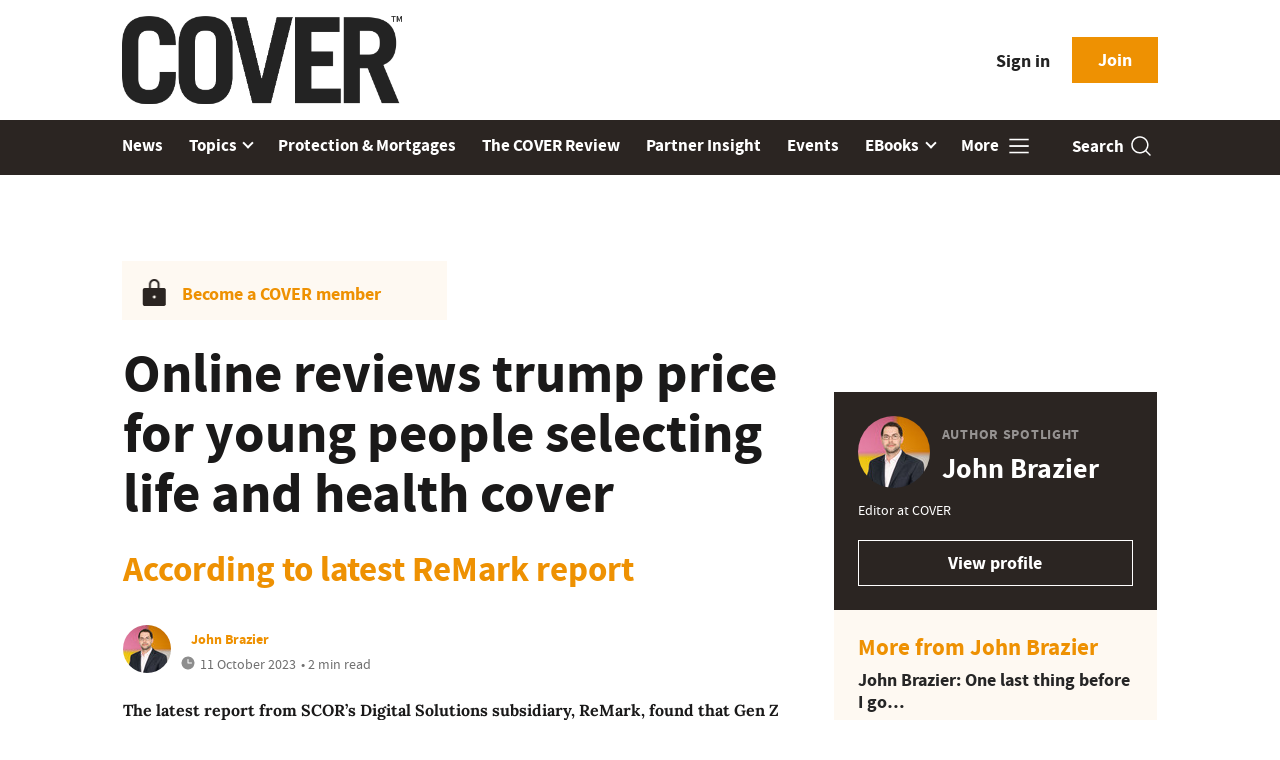

--- FILE ---
content_type: text/html; charset=utf-8
request_url: https://www.covermagazine.co.uk/news/4133093/online-reviews-trump-price-people-selecting-life-health-cover
body_size: 11451
content:
<!DOCTYPE html>
<html lang="en">
<head>
    <meta name="Powered By" content="Kreatio Platform" />
  <link rel="canonical" href="https://www.covermagazine.co.uk/news/4133093/online-reviews-trump-price-people-selecting-life-health-cover"/>
  



	<script>
		universal_variable_string = '{"page":{"url":"https://www.covermagazine.co.uk/news/4133093/online-reviews-trump-price-people-selecting-life-health-cover","title":"Online reviews trump price for young people selecting life and health cover","description":"The latest report from SCOR’s Digital Solutions subsidiary, ReMark, found that Gen Z and Millennial consumers are more likely to choose life and health insurance products based on positive online reviews rather than on pricing.","type":"article","category":"individual-protection","premain":"individual-protection","parentcategory":"individual-protection","id":"4133093","environment":"Live","site":"Cover Magazine","platform":"Desktop","subtype":null},"content":{"article":"news","source":"cover","author":"john-brazier","medium":"text","published":"2023-10-11T09:13:33+01:00","tag":["online-reviews","pricing","data","young-people","gen-z","millennials","scor","remark","david-mead","future-proof","gavin-maguire"],"image":"https://image.chitra.live/api/v1/wps/7fdcf4d/69299eec-7fd9-469f-9f67-bcc49a3c492f/7/iStock-1404812859-185x114.jpg","restriction":"default","barrier":"yes","content_word_count":481}}';
	</script>

  <!-- Start SourcePoint Script -->
  <script type="text/javascript">
      !function () { var e = function () { var e, t = "__tcfapiLocator", a = [], n = window; for (; n;) { try { if (n.frames[t]) { e = n; break } } catch (e) { } if (n === window.top) break; n = n.parent } e || (!function e() { var a = n.document, r = !!n.frames[t]; if (!r) if (a.body) { var i = a.createElement("iframe"); i.style.cssText = "display:none", i.name = t, a.body.appendChild(i) } else setTimeout(e, 5); return !r }(), n.__tcfapi = function () { for (var e, t = arguments.length, n = new Array(t), r = 0; r < t; r++)n[r] = arguments[r]; if (!n.length) return a; if ("setGdprApplies" === n[0]) n.length > 3 && 2 === parseInt(n[1], 10) && "boolean" == typeof n[3] && (e = n[3], "function" == typeof n[2] && n[2]("set", !0)); else if ("ping" === n[0]) { var i = { gdprApplies: e, cmpLoaded: !1, cmpStatus: "stub" }; "function" == typeof n[2] && n[2](i) } else a.push(n) }, n.addEventListener("message", (function (e) { var t = "string" == typeof e.data, a = {}; try { a = t ? JSON.parse(e.data) : e.data } catch (e) { } var n = a.__tcfapiCall; n && window.__tcfapi(n.command, n.version, (function (a, r) { var i = { __tcfapiReturn: { returnValue: a, success: r, callId: n.callId } }; t && (i = JSON.stringify(i)), e.source.postMessage(i, "*") }), n.parameter) }), !1)) }; "undefined" != typeof module ? module.exports = e : e() }();
  </script>

  <script>
      window._sp_ = {
          config: {
              accountId: 1649,
              baseEndpoint: 'https://spcmp.covermagazine.co.uk',
          }
      }

  </script>
  <script src="https://spcmp.covermagazine.co.uk/wrapperMessagingWithoutDetection.js"></script>
  <!-- End SourcePoint Script -->
  <!-- Google Tag Manager -->
  <script>(function(w,d,s,l,i){w[l]=w[l]||[];w[l].push({'gtm.start':
          new Date().getTime(),event:'gtm.js'});var f=d.getElementsByTagName(s)[0],
      j=d.createElement(s),dl=l!='dataLayer'?'&l='+l:'';j.async=true;j.src=
      'https://www.googletagmanager.com/gtm.js?id='+i+dl;f.parentNode.insertBefore(j,f);
  })(window,document,'script','dataLayer','GTM-KR776TV');</script>
  <!-- End Google Tag Manager -->
    <link rel="syndication-source" href="/news/4133093/online-reviews-trump-price-people-selecting-life-health-cover" >
  <link rel="original-source" href="/news/4133093/online-reviews-trump-price-people-selecting-life-health-cover" >
<meta http-equiv="Content-Type" content="text/html;charset=utf-8">
<meta http-equiv="X-UA-Compatible" content="IE=Edge">
<meta name="viewport" content="width=device-width, initial-scale=1.0">
<meta name="format-detection" content="telephone=no">
<meta name="HandheldFriendly" content="True">
  <meta name="google-site-verification" content="fFaZIAXP_HWRoQQtJ0EpvjHszNGgt-e-EuIhE7vwB0A" />







<title>Online reviews trump price for young people selecting life and health cover</title>
  <meta name="description" content="The latest report from SCOR’s Digital Solutions subsidiary, ReMark, found that Gen Z and Millennial consumers are more likely to choose life and health insurance products based on positive online reviews rather than on pricing." />  <meta name="keywords" content="online reviews, pricing, data, young people, gen z, millennials, SCOR, ReMark, David Mead, Future Proof, Gavin Maguire" /><meta name="generator" content="Kreatio Platform" />

  <meta name="DCSext.topics" content="online-reviews;pricing;data;young-people;gen-z;millennials;scor;remark;david-mead;future-proof;gavin-maguire">
  <meta property="article:modified_time" content="2023-10-11T09:13:33+01:00" >
  <meta property="article:published_time" content="2023-10-11T09:13:33+01:00">
  <meta name="news_keywords" content="Individual Protection,Adviser / Broking ,online reviews,pricing,data,young people,gen z,millennials,SCOR,ReMark,David Mead,Future Proof,Gavin Maguire">
	<meta http-equiv="Set-Cookie" content="last_visited_page=/news/4133093/online-reviews-trump-price-people-selecting-life-health-cover;path=/;expires=2026-01-23 05:42:53 +0000;domain=.covermagazine.co.uk;">
    <meta http-equiv="Set-Cookie" content="last_visited_page=/news/4133093/online-reviews-trump-price-people-selecting-life-health-cover;path=/;expires=2026-01-23 05:42:53 +0000;domain=.covermagazine.co.uk;">

  <link href="//assets.kreatio.net/cover_redesign/png/favicons/apple-touch-icon.png" rel="apple-touch-icon" sizes="57x57">
  <link href="//assets.kreatio.net/cover_redesign/png/favicons/apple-touch-icon-76x76.png" rel="apple-touch-icon" sizes="76x76">
  <link href="//assets.kreatio.net/cover_redesign/png/favicons/apple-touch-icon-120x120.png" rel="apple-touch-icon" sizes="120x120">
  <link href="//assets.kreatio.net/cover_redesign/png/favicons/apple-touch-icon-152x152.png" rel="apple-touch-icon" sizes="152x152">
  <link href="//assets.kreatio.net/cover_redesign/png/favicons/apple-touch-icon-180x180.png" rel="apple-touch-icon" sizes="180x180">
  <link href="//assets.kreatio.net/cover_redesign/png/favicons/icon-hires.png" rel="icon" sizes="192x192">
  <link href="//assets.kreatio.net/cover_redesign/png/favicons/icon-normal.png" rel="icon" sizes="128x128">
  <link href="//assets.kreatio.net/cover_redesign/png/favicons/32x32.ico" rel="shortcut icon" type="image/png">
<meta name="msapplication-TileImage" content="https://www.covermagazine.co.uk/png/favicons/mstile-144x144.png?100518">
<meta name="msapplication-TileColor" content="#171864">
<meta property="og:title" content="Online reviews trump price for young people selecting life and health cover ">
<meta property="og:type" content="article">
<meta property="og:url" content="https://www.covermagazine.co.uk/news/4133093/online-reviews-trump-price-people-selecting-life-health-cover">
  <meta property="og:image" content="https://image.chitra.live/api/v1/wps/496e144/69299eec-7fd9-469f-9f67-bcc49a3c492f/7/iStock-1404812859-370x229.jpg">
<meta property="og:site_name" content="">
  <meta property="og:description" content="The latest report from SCOR’s Digital Solutions subsidiary, ReMark, found that Gen Z and Millennial consumers are more likely to choose life and health insurance products based on positive online reviews rather than on pricing.">
  <meta name="fb:page_id" content="119240754820903" />  <meta name="fb:admins" content="100001971861289" />  <meta name="twitter:card" content="summary_large_image" />  <meta name="twitter:domain" content="//www.covermagazine.co.uk/" />  <meta name="twitter:creator" content="@brazier_john" />  <meta name="twitter:url" content="https://www.covermagazine.co.uk/news/4133093/online-reviews-trump-price-people-selecting-life-health-cover" />  <meta name="twitter:image" content="https://image.chitra.live/api/v1/wps/4f6fe5f/69299eec-7fd9-469f-9f67-bcc49a3c492f/7/iStock-1404812859-600x315.jpg" />  <meta name="twitter:description" content="According to latest ReMark report" />  <meta itemprop="description" content="The latest report from SCOR’s Digital Solutions subsidiary, ReMark, found that Gen Z and Millennial consumers are more likely to choose life and health insurance products based on positive online reviews rather than on pricing.">
  <meta itemprop="image" content="https://image.chitra.live/api/v1/wps/496e144/69299eec-7fd9-469f-9f67-bcc49a3c492f/7/iStock-1404812859-370x229.jpg">
<link rel="preconnect" href="//assets.kreatio.net/cover_redesign">
<link rel="preconnect" href="https://www.incisive-events.com">
<link rel="preconnect" href="https://www.google-analytics.com">
<link rel="preconnect" href="https://www.googletagservices.com">
<link rel="preconnect" href="https://tpc.googlesyndication.com">
<link rel="preconnect" href="https://adservice.google.com">
<link rel="preconnect" href="https://adservice.google.co.uk">
<link rel="preconnect" href="https://js-agent.newrelic.com">
<link rel="preconnect" href="https://bam.nr-data.net">
<link rel="preconnect" href="https://d1l6p2sc9645hc.cloudfront.net">
<link rel="preconnect" href="https://data.gosquared.com">
<link rel="preconnect" href="https://data2.gosquared.com">
<link rel="preconnect" href="https://script.crazyegg.com">
<link rel="preconnect" href="https://cdn.adsafeprotected.com">
<link rel="preconnect" href="https://static.adsafeprotected.com">
<link rel="preconnect" href="https://pixel.adsafeprotected.com">
<link rel="preconnect" href="https://fw.adsafeprotected.com">
<link rel="preconnect" href="https://s0.2mdn.net">
<link rel="preconnect" href="https://asset.pagefair.com">
<link rel="preconnect" href="https://asset.pagefair.net">
<link rel="preconnect" href="https://stats.pagefair.com">
<link rel="preconnect" href="https://securepubads.g.doubleclick.net">
<link rel="preconnect" href="https://stats.g.doubleclick.net">
<link rel="preconnect" href="https://tag.onscroll.com">



    <link href="//assets.covermagazine.co.uk/cdn/ux2021/live/cover/styles/styles.css" media="all" rel="stylesheet" type="text/css">
  <link rel="stylesheet" media="all" href="https://assets.kreatio.net/cover_redesign/application-c41e3a0463ca290dc308492bceb6e6c02b14a0fa50b0a8d32c3e8036817a3080.css">
  <script>
    (function(H){H.className=H.className.replace(/\bno-js\b/,'')})(document.documentElement);
    (function(H){H.className=H.className.replace(/\bno-svg\b/,'')})(document.documentElement);
    !function(){"use strict";function e(e,t,s){e.addEventListener?e.addEventListener(t,s,!1):e.attachEvent&&e.attachEvent("on"+t,s)}function t(e){return window.localStorage&&localStorage.font_css_cache&&localStorage.font_css_cache_file===e}function s(){if(window.localStorage&&window.XMLHttpRequest)if(t(n))c(localStorage.font_css_cache);else{var e=new XMLHttpRequest;e.open("GET",n,!0),e.onreadystatechange=function(){4===e.readyState&&200===e.status&&(c(e.responseText),localStorage.font_css_cache=e.responseText,localStorage.font_css_cache_file=n)},e.send()}else{var s=document.createElement("link");s.href=n,s.rel="stylesheet",s.type="text/css",document.getElementsByTagName("head")[0].appendChild(s),document.cookie="font_css_cache"}}function c(e){var t=document.createElement("style");t.setAttribute("type","text/css"),document.getElementsByTagName("head")[0].appendChild(t),t.styleSheet?t.styleSheet.cssText=e:t.innerHTML=e}var n="//assets.businessgreen.com/cdn/iw/styles/fonts/sourcesans_sourcesansbold.css?ver=1";window.localStorage&&localStorage.font_css_cache||document.cookie.indexOf("font_css_cache")>-1?s():e(window,"load",s)}();
</script>
  <script src="https://assets.covermagazine.co.uk/cdn/ux2021/live/cover/scripts/jquery.min.js"></script>

    <script type="text/javascript" src='//assets.covermagazine.co.uk/cdn/ux2021/javascript/live/cover/javascript-cover.head.min.js'></script>


    <script src="//assets.covermagazine.co.uk/cdn/ux2021/live/cover/scripts/function.js"></script>
    <script src="//assets.covermagazine.co.uk/cdn/ux2021/live/cover/scripts/tracking.js"></script>
  <style>
      #market-view .article-blog-list .aticle-left img {
          height: 100%;
          object-fit: cover;
          width: 100%;
      }
  </style>
  
</head>
<body >
<!-- Google Tag Manager (noscript) -->
<noscript><iframe src="https://www.googletagmanager.com/ns.html?id=GTM-KR776TV"
                  height="0" width="0" style="display:none;visibility:hidden"></iframe></noscript>
<!-- End Google Tag Manager (noscript) -->
<div itemscope itemtype="http://schema.org/Article" id="wrapper">
  <div class="site-topper-ad">
  <div id="rdm-site-topper"></div>
</div>
<div id="rdm-wallpaper" class="ad-slot-wallpaper"></div>
<div id="rdm-above-login-buttons-one"></div>
<div id="rdm-above-login-buttons-two"></div>
  <!-- Component :: Header-User-Login--> 
<div class="top_header bhide-768">
  <div class="container-fluid">
    <span class="logo">
      <a href="/">
          <img alt="covermagazine_logo" src="https://assets.kreatio.net/cover_redesign/svg/cover22-logo.svg" width="280">
      </a>
    </span>
    <div class="login_bar" id="login">
      <a href="/userlogin" class="btn btn-link signin">
        Sign in</a>
      <a href="https://www.covermagazine.co.uk/join" class="btn btn-primary" role="button" aria-pressed="true">Join</a>
    </div>
    <div class="logged_bar" id="user" style="display: none">
      <a href="/manage_account#myaccount" class="user-info"></a>
      <ul class="header-tools-content individual" style="display: none">
        <li>
          <ul class="user-menu">
            <li><a class="account-user-link" title="Newsletters" href="/manage_account#myaccount">My account</a>
            </li>
            <li><a class="sign-out-user-link" title="Sign out" href="/logout">Sign out</a></li>
          </ul>
        </li>
      </ul>
      <ul class="header-tools-content institutional" style="display: none;">
        <li>
          <div class="corporate-menu-information">
            <p class="corporate-menu-information-introduction">You are currently
              accessing Cover Magazine via your
              Enterprise account.</p>
            <p>If you already have an account please use the link below to
              <a title="Sign in" href="https://www.covermagazine.co.uk/userlogin">sign in</a>.</p>
            <p>If you have any problems with your access or would like to request an individual access account please
              contact our customer service team.</p>
            <p>Phone: <a href="tel:+441858438800">+44 (0) 1858 438800</a></p>
            <p>Email: <a href="/cdn-cgi/l/email-protection#c3a0b6b0b7acaea6b1b0a6b1b5aaa0a6b083aaada0aab0aab5a6aea6a7aaa2eda0acae"><span class="__cf_email__" data-cfemail="bddec8cec9d2d0d8cfced8cfcbd4ded8cefdd4d3ded4ced4cbd8d0d8d9d4dc93ded2d0">[email&#160;protected]</span></a></p>
          </div>

          <ul class="user-menu">
            <li><a class="sign-in-user-link" title="Sign in" href="/userlogin">Sign in</a></li>
          </ul>
        </li>
      </ul>
    </div>
  </div>
</div>


  <!-- Component :: Header-Main-Navigation--> 
<nav class="navbar navbar-default navbar-trans navbar-expand-lg sticky-menu">
  <div class="container-fluid search-dropdown">
    <div class="bshow-768">
  <div class="nav-logo">
    <a href="/">
        <img alt="logo" src="https://assets.kreatio.net/cover_redesign/svg/cover22-logo.svg" width="160">
    </a>
  </div>
</div>
<div class="menu-right">
  <div class="mobile-search">
    <ul>
      <li class="nav-item dropdown">
        <a class="nav-link dropdown-toggle search-icon-dropdown" href="#" role="button" data-toggle="dropdown" aria-haspopup="true" aria-expanded="false">
            <span><img alt="logo" src="//assets.kreatio.net/cover_redesign/png/union.png"></span></a>
          <div class="dropdown-menu">
            <div class="container-fluid mob-dropdown-search">
              <div class="search-container ">
                <p>Search Cover</p>
                <form id="search_form" action="/search" accept-charset="UTF-8" method="get">
                  <input id="search_header1" type="search" name="query" value="" required="" class="dropdown-searchbox" placeholder="Search here...">
                  <input type="hidden" name="per_page" id="per_page1" value="24" class="hidden_style">
                  <input type="hidden" name="sort" id="sort1" value="relevance1" class="hidden_style">
                  <input type="hidden" name="date" id="date1" value="this_year" class="hidden_style">
                  <button type="submit" class="search-image-dropdown">Search
                    <span class="dropdown-search-icon">
                    <img alt="search_logo" src="//assets.kreatio.net/cover_redesign/png/search.png">
                  </span>
                  </button>
</form>              </div>
              <div class="incisivemedia-mobile">
                <div class="search_sponsor_min">
                </div>
              </div>
            </div>
          </div>
          </li>
    </ul>
  </div>
  <button class="navbar-toggler collapsed" type="button" data-toggle="collapse" data-target="#navbarSupportedContent" aria-controls="navbarSupportedContent" aria-expanded="false" aria-label="Toggle navigation">
    <span class="navbar-toggler-icon"></span>
  </button>
</div>

    <div class="collapse navbar-collapse" id="navbarSupportedContent">
      <ul class="navbar-nav mr-auto">
      <li class="nav-item active">
        <a title="" class="nav-link" href="/type/news">News</a>
      </li>
      <li class="nav-item dropdown arrowfixed">
        <a class="nav-link dropdown-toggle " href="" role="button" data-toggle="dropdown" aria-haspopup="true" aria-expanded="false">
          Topics
        </a>
        <div class="dropdown-menu">
          <div class="container-fluid">
            <div class="tertiary-menup topic">
                <!-- Component :: topics-menu--> 
<div class="main-navigation">
<h4>Select a topic from the list below</h4>
<div class="sub-part-navigation">
<ul class="sub-part-nav">
<li><a href="/tag/life-insurance">Life</a></li>
<li><a href="/category/individual-protection/critical-illness">Critical illness</a></li>
<li><a href="/category/individual-protection/income-protection">Income protection</a></li>
<li><a href="/tag/healthcare">Health</a></li>
<li><a href="/category/employee-benefits">Employee benefits</a></li>
<li><a href="/category/regulation">Regulation</a></li>
<li><a href="/tag/diversity">Diversity</a></li>
<li><a href="/tag/mental-health">Mental health</a></li>
</ul>
</div>
</div>




            </div>
          </div>
        </div>
      </li>
      <li class="nav-item active">
        <a title="" class="nav-link" href="/protection-mortgages">Protection &amp; Mortgages</a>
      </li>
      <li class="nav-item active">
        <a title="" class="nav-link" href="/cover-review">The COVER Review</a>
      </li>
      <li class="nav-item active">
        <a title="" class="nav-link" href="/tag/industry-voice">Partner Insight</a>
      </li>
      <li class="nav-item active">
        <a title="" class="nav-link" href="/events">Events</a>
      </li>
      <li class="nav-item dropdown arrowfixed">
        <a class="nav-link dropdown-toggle " href="" role="button" data-toggle="dropdown" aria-haspopup="true" aria-expanded="false">
          EBooks
        </a>
        <div class="dropdown-menu">
          <div class="container-fluid">
            <div class="tertiary-menup topic">
                <!-- Component :: Ebooks-menu--> 
<div class="main-navigation">
<h4>Latest Content, produced in association with our partners:</h4>
<div class="sub-part-navigation">
<ul class="sub-part-nav">
<li><a target="_blank" href="https://view.covermagazine.co.uk/simplyhealth-workplace-wellbeing/p/1" rel="noopener">Simply Health - Workplace Wellbeing Hub</a></li>
<li><a href="https://www.covermagazine.co.uk/sponsored/4522132/partner-insight-video-everyday-incidents-costing">Metlife - everyday risk report video</a></li>
<li><a target="_blank" href="https://view.covermagazine.co.uk/spotlight-vitality-workplace-health-uncovered/p/1" rel="noopener">Vitality - Spotlight Workplace Health Uncovered</a></li>
</ul>
</div>
</div>




            </div>
          </div>
        </div>
      </li>
  <li class="nav-item dropdown hamburger">
    <a class="nav-link dropdown-toggle" href="#" role="button" data-toggle="dropdown" aria-haspopup="true" aria-expanded="false">
      More
    </a>
    <div class="dropdown-menu more-dropdownp ">
        <!-- Component :: more-menu--> 
<div class="container-fluid">
<div class="tertiary-menup">
<div class="main-navigation">
<h4>Content by subject</h4>
<div class="sub-part-navigation">
<ul class="sub-part-nav1">
<li><a href="/tag/business-protection">Business protection</a></li>
<li><a href="/category/cashplans">Cashplans</a></li>
<li><a href="/category/individual-protection/income-protection">Individual income protection</a></li>
<li><a href="/category/individual-protection/critical-illness">Individual critical illness</a></li>
<li><a href="/category/group-protection/critical-illness">Group critical illness</a></li>
</ul>
<ul class="sub-part-nav1 nav-hide">
<li><a href="/category/group-protection/income-protection">Group income protection</a></li>
<li><a href="/tag/group-life">Group life</a></li>
<li><a href="/tag/healthcare">Health</a></li>
<li><a href="/category/pmi/international-pmi">International PMI</a></li>
<li><a href="/category/long-term-care">LTC</a></li>
</ul>
</div>
</div>
<div class="main-navigation">
<h4>Featured content</h4>
<div class="sub-part-navigation">
<ul>
<li><a href="/tag/access-to-insurance">Access to Insurance</a></li>
<li><a href="/tag/industry-voice">Partner Insight</a></li>
<li><a href="/tag/ebook">EBooks</a></li>
</ul>
</div>
</div>
<div class="main-navigation">
<h4>Events</h4>
<div class="sub-part-navigation">
<ul>
<li><a href="https://event.covermagazine.co.uk/coverwomeninprotectionandhealthawards2024/en/page/home">Women in Protection and Health Awards 2025</a></li>
<li><a href="https://event.covermagazine.co.uk/covercustomercareawards2024/en/page/home">Customer Care Awards 2025</a></li>
</ul>
</div>
<br>
<h4>About</h4>
<div class="sub-part-navigation">
<ul>
<li><a href="https://www.covermagazine.co.uk/about-us">Cover Magazine</a></li>
<li><a href="https://www.covermagazine.co.uk/author/c98cd3eb-ccea-456f-ab03-a350e86286bb/cameron-roberts">Cameron Roberts</a></li>
<li><a href="https://www.covermagazine.co.uk/author/4f8f20d0-0a24-418d-978d-9e847136f809/jaskeet-briah">Jaskeet Briah</a></li>
</ul>
</div>
</div>
</div>
</div>




    </div>
  </li>
</ul>

      <ul class="desktop_search">
  <li class="nav-item dropdown dd-hide-arrow">
    <a class="nav-link dropdown-toggle" href="#" role="button" data-toggle="dropdown" aria-haspopup="true" aria-expanded="false">
      Search<span><img alt="logo" src="//assets.kreatio.net/cover_redesign/png/search.png"></span>
    </a>
    <div class="dropdown-menu" >
      <div class="container-fluid search-box">
        <div class="search_sponsor_max">
        </div>
        <div class="search-container ">
          <p>Search Cover</p>
          <form id="search_form_bottom" action="/search" accept-charset="UTF-8" method="get">
            <input id="search_header" type="search" name="query" value="" required="" class="dropdown-searchbox" placeholder="Search here..." >
            <input type="hidden" name="per_page" id="per_page" value="24" class="hidden_style">
            <input type="hidden" name="sort" id="sort" value="relevance1" class="hidden_style">
            <input type="hidden" name="date" id="date" value="this_year" class="hidden_style">
            <button type="submit" class="search-image-dropdown">Search<span class="dropdown-search-icon"><img alt="search_logo" src="//assets.kreatio.net/cover_redesign/png/search.png"></span></button>
</form>        </div>
        <a href="javascript:void(0)" class="close_search"><img alt="x" src="//assets.kreatio.net/cover_redesign/png/cross.png"></a>
      </div>
    </div>
  </li>
  <li class="nav-item sponsor-logo" id="search_sponsor_nav">
  </li>
</ul>

      <div class="mobile_view">
      <div class="login_bar_nav" id="login_nav">
      <a class="btn btn-primary join_button_nav" href="https://www.covermagazine.co.uk/join" role="button">Join</a>
      <a href="/userlogin" class="btn btn-link signin">Sign in</a>
    </div>
  <div class="mobile logged_bar" id="user_nav" style="display: none">
    <a href="/manage_account#myaccount" class="user-info"></a>
    <div id="rdm-above-user-menu">&nbsp;</div>
    <ul class="header-tools-content individual" style="display: none">
      <li>
        <ul class="user-menu">
          <li><a class="account-user-link" title="Newsletters" href="/manage_account#myaccount">My account</a></li>
          <li><a class="sign-out-user-link" title="Sign out" href="/logout">Sign out</a></li>
        </ul>
      </li>
    </ul>
    <ul class="header-tools-content institutional" style="display: none;">
      <li>
        <div class="corporate-menu-information">
          <p class="corporate-menu-information-introduction">You are currently accessing Cover Magazine via your Enterprise account.</p>
          <p>If you already have an account please use the link below to <a title="Sign in" href="//www.covermagazine.co.uk/userlogin">sign in</a>.</p>
          <p>If you have any problems with your access or would like to request an individual access account please contact our customer service team.</p>
          <p>Phone: <a href="tel:+441858438800">+44 (0) 1858 438800</a></p>
          <p>Email: <a href="/cdn-cgi/l/email-protection#6b081e181f04060e19180e191d02080e182b0205080218021d0e060e0f020a45080406"><span class="__cf_email__" data-cfemail="21425452554e4c4453524453574842445261484f4248524857444c444548400f424e4c">[email&#160;protected]</span></a></p>
        </div>
        <ul class="user-menu">
          <li><a class="sign-in-user-link" title="Sign in" href="/userlogin">Sign in</a></li>
          <li><a href="/userlogin" class="btn btn-link signin">Sign in</a></li>
        </ul>
      </li>
    </ul>
  </div>
</div>

    </div>
  </div>
</nav>


  <div class="container-fluid">
  <div class="notice-slot-full-below-header  bhide-768 notice-block">
    <div id="rdm-below-header"></div>
    <div class="notice-text"></div>
  </div>
</div>


  <div class="wrapper-container article-page ajax_search" >
    	  <div class="container-fluid bhide-768">
    <ul class="premium-article-list">
      <li class="medium-emphasis">
        <img alt="Lock-icon" src="//assets.kreatio.net/cover_redesign/png/lock.png">
        <a href="https://www.covermagazine.co.uk/join">
          Become a COVER member
        </a>
      </li>
    </ul>
  </div>


	<div class="container-fluid">
		<div class="row">
			<div class="common-left-hand-block col-lg-8 barrier-hide">
				<div class="article-head-block">
					<h1 itemprop="name">Online reviews trump price for young people selecting life and health cover</h1>
						<div class="article-sub-head">
							<h2>According to latest ReMark report</h2>
						</div>
					    <div class="author">
      <div class="author-left">
        <a title="John Brazier" href="/author/35af2444-c7d8-44fa-bf56-9d75558947a5/john-brazier"><img class="author-pic" alt="John Brazier" src="https://image.chitra.live/api/v1/wps/5e779bf/c7a0c5c6-f12e-4087-b10a-c2ea5160bf56/0/John-Brazier-813-Edit-48x48.jpg" /></a>
      </div>
    <div class="author-right ">
      <span itemprop="author" itemscope itemtype="http://schema.org/Person">
      <div itemprop="name" class="author-name">
        <a href="/author/35af2444-c7d8-44fa-bf56-9d75558947a5/john-brazier">John Brazier</a>
      </div>
      </span>
      <div class="published">
        <img alt="clock" src="//assets.kreatio.net/cover_redesign/svg/clock.svg">

        <span itemprop="datePublished" content="2023-10-11">
                 11 October 2023
        </span> •
        2 min read
      </div>
    </div>
  </div>


					<div class="social-heading">
					</div>
					<div id="rdm-rhc-below-article-share-top"></div>
				</div>
				<div class="article-content-block">
						<h4 class="article-sub-head summary">The latest report from SCOR’s Digital Solutions subsidiary, ReMark, found that Gen Z and Millennial consumers are more likely to choose life and health insurance products based on positive online reviews rather than on pricing.</h4>
					<div id="rdm-rhc-below-article-summary"></div>
						<div itemprop="articleBody" class="article-content" >
							<div class="linear-gradient">
								<p>The A Decade in Review: Paving the Future of Insurance  - ReMark Global Consumer Study 2023-24 report found that more than one third (34.7%) of the combined age groups said good online reviews were the most important factor when buying life and health (L&H) insurance, while 31.3% opted for price.  
 However, price was a significantly more important factor for millennial respondents, with 33.2% highlighting this element compared to 27.9% of Gen Z respondents.  
 Other factors highlighted by young UK consumers included established brand names (12.2%), a quick purchase process (10.2%), diverse...</p>
							</div>
						</div>
					    <div id="d-wrapper">
    <div class="zig-zag-bottom zig-zag-top">
      <div class="join-investment-week zig-zag">
        <p>To continue reading this article...</p>
        <h4>Join COVER for free</h4>
        <div class="signup-for-members-only">Signup and gain exclusive members-only insights <span class="drop-down"></span></div>
<div class="investment-week-points insights-toggle">
<ul>
<li>Unlimited access to real-time news, key trend analysis and industry insights.</li>
<li>Stay on top of the latest developments around health and wellbeing, diversity and inclusion and the cost of living crisis.</li>
<li>Receive breaking news stories straight to your inbox in the daily newsletter.</li>
<li>Members only access to monthly programme 'The COVER Review'</li>
<li>Be the first to hear about our CPD accredited events and awards programmes.</li>
</ul>
</div>
<p><a href="https://membership.covermagazine.co.uk/virtual/joincov" class="investment-week-join-now btn-primary-dark ">Join now</a></p>
<h4>&nbsp;</h4>
<h4>Already a Cover member?</h4>
<p><a href="/userlogin" class="investment-week-join-now btn-primary-dark">Login</a></p>
      </div>
    </div>
  </div>


					<div class="pagination-article pagination-locked">
					</div>
						<div id="rdm-rhc-below-article-prev-next"></div>
				</div>
			</div>
			<div class="common-right-hand-block col-lg-4">
  <div class="mtop bhide-768">
    <div class="notice-slot-sidebar-big notice-block">
        <div id="rdm-rhc-below-key-points"></div>
    </div>
  </div>
      <div class="author-spotlight-block">
      <div class="author-spotlight high-emphasis">
        <div class="author-details">
          <img alt="John Brazier" src="https://image.chitra.live/api/v1/wps/7cc793e/c7a0c5c6-f12e-4087-b10a-c2ea5160bf56/0/John-Brazier-813-Edit-72x72.jpg" />
          <div class="author-details-content">
            <h5>Author spotlight</h5>
            <h4><a href="/author/35af2444-c7d8-44fa-bf56-9d75558947a5/john-brazier">John Brazier</a></h4>
          </div>
        </div>
        <p>Editor at COVER </p>
        <div class="button">
          <a class="btn btn-secondary-dark" role="button" aria-pressed="true" href="/author/35af2444-c7d8-44fa-bf56-9d75558947a5/john-brazier">View profile</a>
        </div>
      </div>
      <div class="spotlight-content medium-emphasis">
          <div class="author-more">
              <h6>More from John Brazier</h6>
            <p>
              <a href="/opinion/4144902/john-brazier-last">John Brazier: One last thing before I go…</a>
            </p>
          </div>
          <div class="author-more-next">
            <p>
              <a href="/news/4144178/beagle-street-agrees-referral-partnership-reassured">Beagle Street agrees referral partnership with Reassured</a>
            </p>
          </div>
      </div>
    </div>

    <div class="mtop bhide-768 second-ad">
      <div class="notice-slot-sidebar-big notice-block">
        <div id="rdm-rhc-below-author-spotlight"></div>
      </div>
    </div>
    <div id="rdm-rhc-end-of-right-hand-column"></div>
</div>

		</div>
	</div>
	<div class="container-fluid">
		<div id="rdm-barrier-billboard"></div>
	</div>

  <!-- Component :: More-On-Category--> 
  <div class="container-fluid more-on" id="more-on">
    <h2>More on Individual Protection</h2>
    <div class="row">
        <div class="big-article-Vlist col-lg-4 col-md-4 col-sm-12 col-12">
          <div class="big-article-left">
            <div class="">
                <a href="/news/4524272/updated-metlife-uk-pays-34m-2025"><img alt="Updated: MetLife UK pays out £34m in 2025" src="https://image.chitra.live/api/v1/wps/0d13332/942308fa-bd48-4440-9e25-313a11410a86/5/metlife2-323x202.jpg" /><span class="audio-video-img"><span class="icon"></span></span></a>

            </div>
          </div>
          <div class="big-article-right">
            <div class="category ">
              <a href="/category/individual-protection">Individual Protection</a>

            </div>
            <h4>    <a title="Updated: MetLife UK pays out £34m in 2025" class="lock" href="/news/4524272/updated-metlife-uk-pays-34m-2025">Updated: MetLife UK pays out £34m in 2025</a>
 </h4>
            
            <p>31,000 claims paid</p>
            <div class="author">
                <a title="Cameron Roberts" href="/author/c98cd3eb-ccea-456f-ab03-a350e86286bb/cameron-roberts"><img alt="Cameron Roberts" src="https://image.chitra.live/api/v1/wps/05a1710/cda0c74f-c8f5-4597-a920-a76db2296464/0/Cameron-Roberts-2-24x24.jpeg" /></a>
                <div class="author-name">
                  <a href="/author/c98cd3eb-ccea-456f-ab03-a350e86286bb/cameron-roberts">Cameron Roberts</a>
                </div>
              <div class="published">
                <img alt="clock" src="//assets.kreatio.net/cover_redesign/svg/clock.svg">

                  20 January 2026
 •
                2 min read
              </div>
            </div>
          </div>
        </div>
        <div class="big-article-Vlist col-lg-4 col-md-4 col-sm-12 col-12">
          <div class="big-article-left">
            <div class="">
                <a href="/news/4524350/cover-review-claims-biba-updates-2026-predictions"><img alt="The COVER Review: Claims, BIBA updates and 2026 predictions" src="https://image.chitra.live/api/v1/wps/d2370df/b68423ad-c620-455b-90d9-44ab4b32aa33/1/Cover-Review-00-01-22-00-Still005-323x202.jpg" /><span class="audio-video-img"><span class="icon"></span></span></a>

            </div>
          </div>
          <div class="big-article-right">
            <div class="category ">
              <a href="/category/individual-protection">Individual Protection</a>

            </div>
            <h4>    <a title="The COVER Review: Claims, BIBA updates and 2026 predictions" class="lock" href="/news/4524350/cover-review-claims-biba-updates-2026-predictions">The COVER Review: Claims, BIBA updates and 2026 predictions</a>
 </h4>
            
            <p>Week commencing 12 January 2026</p>
            <div class="author">
                <div class="author-name ">
                  COVER
                </div>
              <div class="published">
                <img alt="clock" src="//assets.kreatio.net/cover_redesign/svg/clock.svg">

                  16 January 2026
 •
                1 min read
              </div>
            </div>
          </div>
        </div>
        <div class="big-article-Vlist col-lg-4 col-md-4 col-sm-12 col-12">
          <div class="big-article-left">
            <div class="">
                <a href="/news/4524323/business-protection-focus-2026-launched"><img alt="Business Protection Focus Week 2026 launched" src="https://image.chitra.live/api/v1/wps/df8f773/570d81d5-2a97-4b17-9da0-da5e0f831a2f/1/iStock-2064008759-323x202.jpg" /><span class="audio-video-img"><span class="icon"></span></span></a>

            </div>
          </div>
          <div class="big-article-right">
            <div class="category ">
              <a href="/category/individual-protection">Individual Protection</a>

            </div>
            <h4>    <a title="Business Protection Focus Week 2026 launched" class="lock" href="/news/4524323/business-protection-focus-2026-launched">Business Protection Focus Week 2026 launched</a>
 </h4>
            
            <p>23-27 February</p>
            <div class="author">
                <a title="Cameron Roberts" href="/author/c98cd3eb-ccea-456f-ab03-a350e86286bb/cameron-roberts"><img alt="Cameron Roberts" src="https://image.chitra.live/api/v1/wps/05a1710/cda0c74f-c8f5-4597-a920-a76db2296464/0/Cameron-Roberts-2-24x24.jpeg" /></a>
                <div class="author-name">
                  <a href="/author/c98cd3eb-ccea-456f-ab03-a350e86286bb/cameron-roberts">Cameron Roberts</a>
                </div>
              <div class="published">
                <img alt="clock" src="//assets.kreatio.net/cover_redesign/svg/clock.svg">

                  16 January 2026
 •
                2 min read
              </div>
            </div>
          </div>
        </div>
    </div>
  </div>


<div class="container-fluid">
	<div class="notice-slot-full-below-header    bhide-768 notice-block">
		<div id="rdm-rhc-below-article-more-on"></div>
		<div class="notice-text"></div>
	</div>
</div>


  </div>
  <footer id="footer">
  <div class="container-fluid">
    <div class="row hr">
        <!-- Component :: footer-links--> 
<div class=" contact-us-block col-lg-6">
<div class=" order marginorder">
<ul class="adress">
<li><a href="/about-us" class="title">Contact Us</a></li>
<li><a href="https://www.incisivemedia.com/solutions/" class="title">Marketing Solutions</a></li>
<li><a href="https://www.incisivemedia.com/about/" class="title">About Incisive Media</a></li>
<li><a href="javascript:void(0)" class="title" onclick="window._sp_.loadPrivacyManagerModal(414643);">Privacy Settings</a></li>
</ul>
</div>
<div class="order  marginorder  tabview">
<ul class="adress">
<li><a href="https://www.incisivemedia.com/standard-terms-conditions/" class="title">Terms &amp; Conditions</a></li>
<li><a href="https://www.incisivemedia.com/standard-policies/" class="title">Policies</a></li>
<li><a href="https://www.incisivemedia.com/careers/?utm_source=computing&amp;utm_medium=footer_navigation&amp;utm_campaign=corporate_careers_links" class="title">Careers</a></li>
</ul>
</div>
</div>




      <div class="col-lg-4 col-md-5 socialicons order mt-0 ">
  <div class="footerheading">FOLLOW US</div>
  <ul class="social">
      <li>
        <a href="https://www.youtube.com/channel/UC4n0KnvYDxpDLfWPBWx8DTg" class="socialshareicon youtubeicon" target="_blank"></a>
      </li>
    <li>
      <a href="https://twitter.com/cover_mag" class="socialshareicon twitter40" target="_blank"></a>
    </li>
    <li>
      <a href="https://www.linkedin.com/showcase/10945535/" class="socialshareicon linkin40" target="_blank">
      </a>
    </li>
      <li>
        <a href="https://www.tiktok.com/@cover_magazine" class="socialshareicon tiktok40" target="_blank">
        </a>
      </li>
    <li>
    </li>
  </ul>
</div>

    </div>
      <!-- Component :: footer-accreditations--> 
<div class="row row-reverse">
<div class=" contact-us-block socialiocns">
<div class="col-lg-8  margin-topicon mt-01 copyright">
<a title="Incisive Media" target="_blank" href="https://www.incisivemedia.com/" rel="noopener noreferrer"><img src="https://assets.incisivemedia.com/production/im_arc/images/im_arc_logo.png" alt="Incisive Media" width="230"> </a>
<p class="textcolor">© Incisive Business Media Limited, Published by Incisive Business Media Limited, New London House, 172 Drury Lane, London WC2B 5QR. Registered in England and Wales with company registration number 09178013. Part of Arc network, <a href="http://www.arc-network.com/" rel="noopener noreferrer">www.arc-network.com</a></p>
</div>
<div class="col-lg-4  footerbottom  ">
<div class="social">
<div class="heading footerheading">DIGITAL PUBLISHER OF THE YEAR</div>
<a href="http://www.incisivemedia.com/accreditations" class=""><img src="https://assets.incisivemedia.com/production/global/images/aop-logos.png" alt="right wallpaper ad"></a>
</div>
</div>
</div>
</div>




      <!-- Component :: footer-copyrights--> 


  </div>
</footer>
  <meta itemprop="url" content="https://www.www.covermagazine.co.uk/news/4133093/online-reviews-trump-price-people-selecting-life-health-cover">
  <span itemprop="publisher" itemscope itemtype="http://schema.org/Organization">
    <meta itemprop="name" content="Cover Magazine">
  </span>

</div>
<script data-cfasync="false" src="/cdn-cgi/scripts/5c5dd728/cloudflare-static/email-decode.min.js"></script><script src="https://assets.kreatio.net/cover_redesign/application-b1523226d47b2445e1d8.js"></script>
<script>
    function custom_method_for_search_image(){
        image_value='<p><img src="https://assets.covermagazine.co.uk/production/ux2021/cover/images/loading.gif" alt="Loading page"></p>';
        return image_value;
    }
</script>


  <script>
      $(document).ready(function(){
          var currentBlock = location.href.split('#')[1];
          if(currentBlock != undefined){
              pageScroll(currentBlock);
          }
      });

      $('.article-page-body-content li a').on('click',function(){

          pageScroll($(this).attr('href').split('#')[1]);

      });
      function pageScroll(currentLink){
          var height = '47';
          var $winWidth = $(window).width();
          if($winWidth > 991){
              $('html,body').animate({scrollTop: $('#'+currentLink).offset().top-height},'slow');
          }
          else{
              $('html,body').animate({scrollTop: $('#'+currentLink).offset().top-50},'slow');
          }
      }
  </script>
  <script type="text/javascript" src="//assets.covermagazine.co.uk/javascript/live/cover/javascript-cover.body.min.js"></script>



  <script>
      $(document).ready(function () {
          $('.expired-button').on('click', function (e) {
              e.preventDefault();
              $.ajax({
                  url: '/user/renew',
                  method: 'POST',
                  dataType: 'json',
                  data: {
                      article_id: 'c1b9b528-f6de-a3a5-f04c-9e96fb0674e9'
                  },
                  headers: {
                      'X-CSRF-Token': $('meta[name="csrf-token"]').attr('content')
                  },
                  success: function (response) {
                      if (response.redirect_url) {
                          if (window.Turbolinks && Turbolinks.visit) {
                              Turbolinks.clearCache();
                              Turbolinks.visit(response.redirect_url, {action: 'replace'});
                          } else {
                              window.location.href = response.redirect_url;
                          }
                      } else {
                          console.error("No redirect_url returned from server.");
                      }
                  },
                  error: function (xhr, status, error) {
                      console.error("AJAX error:", status, error);
                  }
              });
          });
      });
  </script>
<div class="container"></div>
<div class="kreatio-mostread" style="display:none">
    <img onerror="this.style.display=&#39;none&#39;" src="https://analytics-wrapper.kreatio.com/images/loading.gif?article_id=c1b9b528-f6de-a3a5-f04c-9e96fb0674e9&amp;page_type=article_page" alt="Loading.gif?article id=c1b9b528 f6de a3a5 f04c 9e96fb0674e9&amp;page type=article page" />
  </div>

<script defer src="https://static.cloudflareinsights.com/beacon.min.js/vcd15cbe7772f49c399c6a5babf22c1241717689176015" integrity="sha512-ZpsOmlRQV6y907TI0dKBHq9Md29nnaEIPlkf84rnaERnq6zvWvPUqr2ft8M1aS28oN72PdrCzSjY4U6VaAw1EQ==" data-cf-beacon='{"rayId":"9c2d0bae7df5ecd4","version":"2025.9.1","serverTiming":{"name":{"cfExtPri":true,"cfEdge":true,"cfOrigin":true,"cfL4":true,"cfSpeedBrain":true,"cfCacheStatus":true}},"token":"e6bf71200f5145458423175f9034c21a","b":1}' crossorigin="anonymous"></script>
</body>
</html>


--- FILE ---
content_type: text/css
request_url: https://assets.kreatio.net/cover_redesign/application-c41e3a0463ca290dc308492bceb6e6c02b14a0fa50b0a8d32c3e8036817a3080.css
body_size: 50991
content:
@font-face{font-family:"Lora-Regular";src:url("https://assets.kreatio.net/cover_redesign/fonts/lora/Lora-Regular.eot");src:url("https://assets.kreatio.net/cover_redesign/fonts/lora/Lora-Regular.eot?#iefix") format("embedded-opentype"),url("https://assets.kreatio.net/cover_redesign/fonts/lora/Lora-Regular.woff2") format("woff2"),url("https://assets.kreatio.net/cover_redesign/fonts/lora/Lora-Regular.woff") format("woff"),url("https://assets.kreatio.net/cover_redesign/fonts/lora/Lora-Regular.ttf") format("truetype"),url("https://assets.kreatio.net/cover_redesign/fonts/lora/Lora-Regular.svg#Lora-Regular") format("svg");font-weight:bold;font-style:normal;font-display:swap}@font-face{font-family:"Lora-Bold";src:url("https://assets.kreatio.net/cover_redesign/fonts/lorab/Lora-Bold.eot");src:url("https://assets.kreatio.net/cover_redesign/fonts/lorab/Lora-Bold.eot?#iefix") format("embedded-opentype"),url("https://assets.kreatio.net/cover_redesign/fonts/lorab/Lora-Bold.woff2") format("woff2"),url("https://assets.kreatio.net/cover_redesign/fonts/lorab/Lora-Bold.woff") format("woff"),url("https://assets.kreatio.net/cover_redesign/fonts/lorab/Lora-Bold.ttf") format("truetype"),url("https://assets.kreatio.net/cover_redesign/fonts/lorab/Lora-Bold.svg#Lora-Bold") format("svg");font-weight:normal;font-style:normal}@font-face{font-family:"Lora-SemiBold";src:url("https://assets.kreatio.net/cover_redesign/fonts/lorab/Lora-SemiBold.eot");src:url("https://assets.kreatio.net/cover_redesign/fonts/lorab/Lora-SemiBold.eot?#iefix") format("embedded-opentype"),url("https://assets.kreatio.net/cover_redesign/fonts/lorab/Lora-SemiBold.woff2") format("woff2"),url("https://assets.kreatio.net/cover_redesign/fonts/lorab/Lora-SemiBold.woff") format("woff"),url("https://assets.kreatio.net/cover_redesign/fonts/lorab/Lora-SemiBold.ttf") format("truetype"),url("https://assets.kreatio.net/cover_redesign/fonts/lorab/Lora-SemiBold.svg#Lora-SemiBold") format("svg");font-weight:normal;font-style:normal}@font-face{font-family:"source_sans_proregular";src:url("https://assets.kreatio.net/cover_redesign/fonts/source-sans-pro/source_sans_proregular.eot");src:url("https://assets.kreatio.net/cover_redesign/fonts/source-sans-pro/source_sans_proregular.eot?#iefix") format("embedded-opentype"),url("https://assets.kreatio.net/cover_redesign/fonts/source-sans-pro/source_sans_proregular.woff2") format("woff2"),url("https://assets.kreatio.net/cover_redesign/fonts/source-sans-pro/source_sans_proregular.woff") format("woff"),url("https://assets.kreatio.net/cover_redesign/fonts/source-sans-pro/source_sans_proregular.ttf") format("truetype"),url("https://assets.kreatio.net/cover_redesign/fonts/source-sans-pro/source_sans_proregular.svg#source_sans_proregular") format("svg");font-weight:normal;font-style:normal}@font-face{font-family:"source_sans_probold";src:url("https://assets.kreatio.net/cover_redesign/fonts/source-sans-pro/source_sans_probold.eot");src:url("https://assets.kreatio.net/cover_redesign/fonts/source-sans-pro/source_sans_probold.eot?#iefix") format("embedded-opentype"),url("https://assets.kreatio.net/cover_redesign/fonts/source-sans-pro/source_sans_probold.woff2") format("woff2"),url("https://assets.kreatio.net/cover_redesign/fonts/source-sans-pro/source_sans_probold.woff") format("woff"),url("https://assets.kreatio.net/cover_redesign/fonts/source-sans-pro/source_sans_probold.ttf") format("truetype"),url("https://assets.kreatio.net/cover_redesign/fonts/source-sans-pro/source_sans_probold.svg#source_sans_probold") format("svg");font-weight:normal;font-style:normal}@font-face{font-family:"source_sans_prosemibold";src:url("https://assets.kreatio.net/cover_redesign/fonts/source-sans-pro/source_sans_prosemibold.eot");src:url("https://assets.kreatio.net/cover_redesign/fonts/source-sans-pro/source_sans_prosemibold.eot?#iefix") format("embedded-opentype"),url("https://assets.kreatio.net/cover_redesign/fonts/source-sans-pro/source_sans_prosemibold.woff2") format("woff2"),url("https://assets.kreatio.net/cover_redesign/fonts/source-sans-pro/source_sans_prosemibold.woff") format("woff"),url("https://assets.kreatio.net/cover_redesign/fonts/source-sans-pro/source_sans_prosemibold.ttf") format("truetype"),url("https://assets.kreatio.net/cover_redesign/fonts/source-sans-pro/source_sans_prosemibold.svg#source_sans_prosemibold") format("svg");font-weight:normal;font-style:normal}*,*::before,*::after{box-sizing:border-box}html{font-family:sans-serif;line-height:1.15;-webkit-text-size-adjust:100%;-webkit-tap-highlight-color:rgba(0,0,0,0)}article,aside,figcaption,figure,footer,header,hgroup,main,nav,section{display:block}body{margin:0;font-family:source_sans_probold;font-size:1rem;font-weight:400;line-height:1.5;color:#212529;text-align:left;background-color:#ffffff}[tabindex="-1"]:focus:not(:focus-visible){outline:0 !important}hr{box-sizing:content-box;height:0;overflow:visible}h1,h2,h3,h4,h5,h6{margin-top:0;margin-bottom:0.5rem}p{margin-top:0;margin-bottom:1rem}abbr[title],abbr[data-original-title]{text-decoration:underline;text-decoration:underline dotted;cursor:help;border-bottom:0;text-decoration-skip-ink:none}address{margin-bottom:1rem;font-style:normal;line-height:inherit}ol,ul,dl{margin-top:0;margin-bottom:1rem}ol ol,ul ul,ol ul,ul ol{margin-bottom:0}dt{font-weight:700}dd{margin-bottom:.5rem;margin-left:0}blockquote{margin:0 0 1rem}b,strong{font-weight:bolder}small{font-size:80%}sub,sup{position:relative;font-size:75%;line-height:0;vertical-align:baseline}sub{bottom:-.25em}sup{top:-.5em}a{color:#262626;text-decoration:none;background-color:transparent}a:hover{color:black;text-decoration:underline}a:not([href]):not([class]){color:inherit;text-decoration:none}a:not([href]):not([class]):hover{color:inherit;text-decoration:none}pre,code,kbd,samp{font-family:SFMono-Regular, Menlo, Monaco, Consolas, "Liberation Mono", "Courier New", monospace;font-size:1em}pre{margin-top:0;margin-bottom:1rem;overflow:auto;-ms-overflow-style:scrollbar}figure{margin:0 0 1rem}img{vertical-align:middle;border-style:none}svg{overflow:hidden;vertical-align:middle}table{border-collapse:collapse}caption{padding-top:0.75rem;padding-bottom:0.75rem;color:#6c757d;text-align:left;caption-side:bottom}th{text-align:inherit;text-align:-webkit-match-parent}label{display:inline-block;margin-bottom:0.5rem}button{border-radius:0}button:focus:not(:focus-visible){outline:0}input,button,select,optgroup,textarea{margin:0;font-family:inherit;font-size:inherit;line-height:inherit}button,input{overflow:visible}button,select{text-transform:none}[role="button"]{cursor:pointer}select{word-wrap:normal}button,[type="button"],[type="reset"],[type="submit"]{-webkit-appearance:button}button:not(:disabled),[type="button"]:not(:disabled),[type="reset"]:not(:disabled),[type="submit"]:not(:disabled){cursor:pointer}button::-moz-focus-inner,[type="button"]::-moz-focus-inner,[type="reset"]::-moz-focus-inner,[type="submit"]::-moz-focus-inner{padding:0;border-style:none}input[type="radio"],input[type="checkbox"]{box-sizing:border-box;padding:0}textarea{overflow:auto;resize:vertical}fieldset{min-width:0;padding:0;margin:0;border:0}legend{display:block;width:100%;max-width:100%;padding:0;margin-bottom:.5rem;font-size:1.5rem;line-height:inherit;color:inherit;white-space:normal}progress{vertical-align:baseline}[type="number"]::-webkit-inner-spin-button,[type="number"]::-webkit-outer-spin-button{height:auto}[type="search"]{outline-offset:-2px;-webkit-appearance:none}[type="search"]::-webkit-search-decoration{-webkit-appearance:none}::-webkit-file-upload-button{font:inherit;-webkit-appearance:button}output{display:inline-block}summary{display:list-item;cursor:pointer}template{display:none}[hidden]{display:none !important}h1,h2,h3,h4,h5,h6,.h1,.h2,.h3,.h4,.h5,.h6{margin-bottom:0.5rem;font-weight:500;line-height:1.2}h1,.h1{font-size:2.5rem}h2,.h2{font-size:2rem}h3,.h3{font-size:1.75rem}h4,.h4{font-size:1.5rem}h5,.h5{font-size:1.25rem}h6,.h6{font-size:1rem}.lead{font-size:1.25rem;font-weight:300}.display-1{font-size:6rem;font-weight:300;line-height:1.2}.display-2{font-size:5.5rem;font-weight:300;line-height:1.2}.display-3{font-size:4.5rem;font-weight:300;line-height:1.2}.display-4{font-size:3.5rem;font-weight:300;line-height:1.2}hr{margin-top:1rem;margin-bottom:1rem;border:0;border-top:1px solid rgba(0,0,0,0.1)}small,.small{font-size:80%;font-weight:400}mark,.mark{padding:0.2em;background-color:#fcf8e3}.list-unstyled{padding-left:0;list-style:none}.list-inline{padding-left:0;list-style:none}.list-inline-item{display:inline-block}.list-inline-item:not(:last-child){margin-right:0.5rem}.initialism{font-size:90%;text-transform:uppercase}.blockquote{margin-bottom:1rem;font-size:1.25rem}.blockquote-footer{display:block;font-size:80%;color:#6c757d}.blockquote-footer::before{content:"\2014\00A0"}.container,.container-fluid,.container-xl,.container-lg,.container-md,.container-sm{width:100%;padding-right:15px;padding-left:15px;margin-right:auto;margin-left:auto}@media (min-width: 576px){.container-sm,.container{max-width:540px}}@media (min-width: 768px){.container-md,.container-sm,.container{max-width:720px}}@media (min-width: 992px){.container-lg,.container-md,.container-sm,.container{max-width:960px}}@media (min-width: 1200px){.container-xl,.container-lg,.container-md,.container-sm,.container{max-width:1140px}}.row{display:flex;flex-wrap:wrap;margin-right:-15px;margin-left:-15px}.no-gutters{margin-right:0;margin-left:0}.no-gutters>.col,.no-gutters>[class*="col-"]{padding-right:0;padding-left:0}.col-xl,.col-xl-auto,.col-xl-12,.col-xl-11,.col-xl-10,.col-xl-9,.col-xl-8,.col-xl-7,.col-xl-6,.col-xl-5,.col-xl-4,.col-xl-3,.col-xl-2,.col-xl-1,.col-lg,.col-lg-auto,.col-lg-12,.col-lg-11,.col-lg-10,.col-lg-9,.col-lg-8,.col-lg-7,.col-lg-6,.col-lg-5,.col-lg-4,.col-lg-3,.col-lg-2,.col-lg-1,.col-md,.col-md-auto,.col-md-12,.col-md-11,.col-md-10,.col-md-9,.col-md-8,.col-md-7,.col-md-6,.col-md-5,.col-md-4,.col-md-3,.col-md-2,.col-md-1,.col-sm,.col-sm-auto,.col-sm-12,.col-sm-11,.col-sm-10,.col-sm-9,.col-sm-8,.col-sm-7,.col-sm-6,.col-sm-5,.col-sm-4,.col-sm-3,.col-sm-2,.col-sm-1,.col,.col-auto,.col-12,.col-11,.col-10,.col-9,.col-8,.col-7,.col-6,.col-5,.col-4,.col-3,.col-2,.col-1{position:relative;width:100%;padding-right:15px;padding-left:15px}.col{flex-basis:0;flex-grow:1;max-width:100%}.row-cols-1>*{flex:0 0 100%;max-width:100%}.row-cols-2>*{flex:0 0 50%;max-width:50%}.row-cols-3>*{flex:0 0 33.3333333333%;max-width:33.3333333333%}.row-cols-4>*{flex:0 0 25%;max-width:25%}.row-cols-5>*{flex:0 0 20%;max-width:20%}.row-cols-6>*{flex:0 0 16.6666666667%;max-width:16.6666666667%}.col-auto{flex:0 0 auto;width:auto;max-width:100%}.col-1{flex:0 0 8.3333333333%;max-width:8.3333333333%}.col-2{flex:0 0 16.6666666667%;max-width:16.6666666667%}.col-3{flex:0 0 25%;max-width:25%}.col-4{flex:0 0 33.3333333333%;max-width:33.3333333333%}.col-5{flex:0 0 41.6666666667%;max-width:41.6666666667%}.col-6{flex:0 0 50%;max-width:50%}.col-7{flex:0 0 58.3333333333%;max-width:58.3333333333%}.col-8{flex:0 0 66.6666666667%;max-width:66.6666666667%}.col-9{flex:0 0 75%;max-width:75%}.col-10{flex:0 0 83.3333333333%;max-width:83.3333333333%}.col-11{flex:0 0 91.6666666667%;max-width:91.6666666667%}.col-12{flex:0 0 100%;max-width:100%}.order-first{order:-1}.order-last{order:13}.order-0{order:0}.order-1{order:1}.order-2{order:2}.order-3{order:3}.order-4{order:4}.order-5{order:5}.order-6{order:6}.order-7{order:7}.order-8{order:8}.order-9{order:9}.order-10{order:10}.order-11{order:11}.order-12{order:12}.offset-1{margin-left:8.3333333333%}.offset-2{margin-left:16.6666666667%}.offset-3{margin-left:25%}.offset-4{margin-left:33.3333333333%}.offset-5{margin-left:41.6666666667%}.offset-6{margin-left:50%}.offset-7{margin-left:58.3333333333%}.offset-8{margin-left:66.6666666667%}.offset-9{margin-left:75%}.offset-10{margin-left:83.3333333333%}.offset-11{margin-left:91.6666666667%}@media (min-width: 576px){.col-sm{flex-basis:0;flex-grow:1;max-width:100%}.row-cols-sm-1>*{flex:0 0 100%;max-width:100%}.row-cols-sm-2>*{flex:0 0 50%;max-width:50%}.row-cols-sm-3>*{flex:0 0 33.3333333333%;max-width:33.3333333333%}.row-cols-sm-4>*{flex:0 0 25%;max-width:25%}.row-cols-sm-5>*{flex:0 0 20%;max-width:20%}.row-cols-sm-6>*{flex:0 0 16.6666666667%;max-width:16.6666666667%}.col-sm-auto{flex:0 0 auto;width:auto;max-width:100%}.col-sm-1{flex:0 0 8.3333333333%;max-width:8.3333333333%}.col-sm-2{flex:0 0 16.6666666667%;max-width:16.6666666667%}.col-sm-3{flex:0 0 25%;max-width:25%}.col-sm-4{flex:0 0 33.3333333333%;max-width:33.3333333333%}.col-sm-5{flex:0 0 41.6666666667%;max-width:41.6666666667%}.col-sm-6{flex:0 0 50%;max-width:50%}.col-sm-7{flex:0 0 58.3333333333%;max-width:58.3333333333%}.col-sm-8{flex:0 0 66.6666666667%;max-width:66.6666666667%}.col-sm-9{flex:0 0 75%;max-width:75%}.col-sm-10{flex:0 0 83.3333333333%;max-width:83.3333333333%}.col-sm-11{flex:0 0 91.6666666667%;max-width:91.6666666667%}.col-sm-12{flex:0 0 100%;max-width:100%}.order-sm-first{order:-1}.order-sm-last{order:13}.order-sm-0{order:0}.order-sm-1{order:1}.order-sm-2{order:2}.order-sm-3{order:3}.order-sm-4{order:4}.order-sm-5{order:5}.order-sm-6{order:6}.order-sm-7{order:7}.order-sm-8{order:8}.order-sm-9{order:9}.order-sm-10{order:10}.order-sm-11{order:11}.order-sm-12{order:12}.offset-sm-0{margin-left:0}.offset-sm-1{margin-left:8.3333333333%}.offset-sm-2{margin-left:16.6666666667%}.offset-sm-3{margin-left:25%}.offset-sm-4{margin-left:33.3333333333%}.offset-sm-5{margin-left:41.6666666667%}.offset-sm-6{margin-left:50%}.offset-sm-7{margin-left:58.3333333333%}.offset-sm-8{margin-left:66.6666666667%}.offset-sm-9{margin-left:75%}.offset-sm-10{margin-left:83.3333333333%}.offset-sm-11{margin-left:91.6666666667%}}@media (min-width: 768px){.col-md{flex-basis:0;flex-grow:1;max-width:100%}.row-cols-md-1>*{flex:0 0 100%;max-width:100%}.row-cols-md-2>*{flex:0 0 50%;max-width:50%}.row-cols-md-3>*{flex:0 0 33.3333333333%;max-width:33.3333333333%}.row-cols-md-4>*{flex:0 0 25%;max-width:25%}.row-cols-md-5>*{flex:0 0 20%;max-width:20%}.row-cols-md-6>*{flex:0 0 16.6666666667%;max-width:16.6666666667%}.col-md-auto{flex:0 0 auto;width:auto;max-width:100%}.col-md-1{flex:0 0 8.3333333333%;max-width:8.3333333333%}.col-md-2{flex:0 0 16.6666666667%;max-width:16.6666666667%}.col-md-3{flex:0 0 25%;max-width:25%}.col-md-4{flex:0 0 33.3333333333%;max-width:33.3333333333%}.col-md-5{flex:0 0 41.6666666667%;max-width:41.6666666667%}.col-md-6{flex:0 0 50%;max-width:50%}.col-md-7{flex:0 0 58.3333333333%;max-width:58.3333333333%}.col-md-8{flex:0 0 66.6666666667%;max-width:66.6666666667%}.col-md-9{flex:0 0 75%;max-width:75%}.col-md-10{flex:0 0 83.3333333333%;max-width:83.3333333333%}.col-md-11{flex:0 0 91.6666666667%;max-width:91.6666666667%}.col-md-12{flex:0 0 100%;max-width:100%}.order-md-first{order:-1}.order-md-last{order:13}.order-md-0{order:0}.order-md-1{order:1}.order-md-2{order:2}.order-md-3{order:3}.order-md-4{order:4}.order-md-5{order:5}.order-md-6{order:6}.order-md-7{order:7}.order-md-8{order:8}.order-md-9{order:9}.order-md-10{order:10}.order-md-11{order:11}.order-md-12{order:12}.offset-md-0{margin-left:0}.offset-md-1{margin-left:8.3333333333%}.offset-md-2{margin-left:16.6666666667%}.offset-md-3{margin-left:25%}.offset-md-4{margin-left:33.3333333333%}.offset-md-5{margin-left:41.6666666667%}.offset-md-6{margin-left:50%}.offset-md-7{margin-left:58.3333333333%}.offset-md-8{margin-left:66.6666666667%}.offset-md-9{margin-left:75%}.offset-md-10{margin-left:83.3333333333%}.offset-md-11{margin-left:91.6666666667%}}@media (min-width: 992px){.col-lg{flex-basis:0;flex-grow:1;max-width:100%}.row-cols-lg-1>*{flex:0 0 100%;max-width:100%}.row-cols-lg-2>*{flex:0 0 50%;max-width:50%}.row-cols-lg-3>*{flex:0 0 33.3333333333%;max-width:33.3333333333%}.row-cols-lg-4>*{flex:0 0 25%;max-width:25%}.row-cols-lg-5>*{flex:0 0 20%;max-width:20%}.row-cols-lg-6>*{flex:0 0 16.6666666667%;max-width:16.6666666667%}.col-lg-auto{flex:0 0 auto;width:auto;max-width:100%}.col-lg-1{flex:0 0 8.3333333333%;max-width:8.3333333333%}.col-lg-2{flex:0 0 16.6666666667%;max-width:16.6666666667%}.col-lg-3{flex:0 0 25%;max-width:25%}.col-lg-4{flex:0 0 33.3333333333%;max-width:33.3333333333%}.col-lg-5{flex:0 0 41.6666666667%;max-width:41.6666666667%}.col-lg-6{flex:0 0 50%;max-width:50%}.col-lg-7{flex:0 0 58.3333333333%;max-width:58.3333333333%}.col-lg-8{flex:0 0 66.6666666667%;max-width:66.6666666667%}.col-lg-9{flex:0 0 75%;max-width:75%}.col-lg-10{flex:0 0 83.3333333333%;max-width:83.3333333333%}.col-lg-11{flex:0 0 91.6666666667%;max-width:91.6666666667%}.col-lg-12{flex:0 0 100%;max-width:100%}.order-lg-first{order:-1}.order-lg-last{order:13}.order-lg-0{order:0}.order-lg-1{order:1}.order-lg-2{order:2}.order-lg-3{order:3}.order-lg-4{order:4}.order-lg-5{order:5}.order-lg-6{order:6}.order-lg-7{order:7}.order-lg-8{order:8}.order-lg-9{order:9}.order-lg-10{order:10}.order-lg-11{order:11}.order-lg-12{order:12}.offset-lg-0{margin-left:0}.offset-lg-1{margin-left:8.3333333333%}.offset-lg-2{margin-left:16.6666666667%}.offset-lg-3{margin-left:25%}.offset-lg-4{margin-left:33.3333333333%}.offset-lg-5{margin-left:41.6666666667%}.offset-lg-6{margin-left:50%}.offset-lg-7{margin-left:58.3333333333%}.offset-lg-8{margin-left:66.6666666667%}.offset-lg-9{margin-left:75%}.offset-lg-10{margin-left:83.3333333333%}.offset-lg-11{margin-left:91.6666666667%}}@media (min-width: 1200px){.col-xl{flex-basis:0;flex-grow:1;max-width:100%}.row-cols-xl-1>*{flex:0 0 100%;max-width:100%}.row-cols-xl-2>*{flex:0 0 50%;max-width:50%}.row-cols-xl-3>*{flex:0 0 33.3333333333%;max-width:33.3333333333%}.row-cols-xl-4>*{flex:0 0 25%;max-width:25%}.row-cols-xl-5>*{flex:0 0 20%;max-width:20%}.row-cols-xl-6>*{flex:0 0 16.6666666667%;max-width:16.6666666667%}.col-xl-auto{flex:0 0 auto;width:auto;max-width:100%}.col-xl-1{flex:0 0 8.3333333333%;max-width:8.3333333333%}.col-xl-2{flex:0 0 16.6666666667%;max-width:16.6666666667%}.col-xl-3{flex:0 0 25%;max-width:25%}.col-xl-4{flex:0 0 33.3333333333%;max-width:33.3333333333%}.col-xl-5{flex:0 0 41.6666666667%;max-width:41.6666666667%}.col-xl-6{flex:0 0 50%;max-width:50%}.col-xl-7{flex:0 0 58.3333333333%;max-width:58.3333333333%}.col-xl-8{flex:0 0 66.6666666667%;max-width:66.6666666667%}.col-xl-9{flex:0 0 75%;max-width:75%}.col-xl-10{flex:0 0 83.3333333333%;max-width:83.3333333333%}.col-xl-11{flex:0 0 91.6666666667%;max-width:91.6666666667%}.col-xl-12{flex:0 0 100%;max-width:100%}.order-xl-first{order:-1}.order-xl-last{order:13}.order-xl-0{order:0}.order-xl-1{order:1}.order-xl-2{order:2}.order-xl-3{order:3}.order-xl-4{order:4}.order-xl-5{order:5}.order-xl-6{order:6}.order-xl-7{order:7}.order-xl-8{order:8}.order-xl-9{order:9}.order-xl-10{order:10}.order-xl-11{order:11}.order-xl-12{order:12}.offset-xl-0{margin-left:0}.offset-xl-1{margin-left:8.3333333333%}.offset-xl-2{margin-left:16.6666666667%}.offset-xl-3{margin-left:25%}.offset-xl-4{margin-left:33.3333333333%}.offset-xl-5{margin-left:41.6666666667%}.offset-xl-6{margin-left:50%}.offset-xl-7{margin-left:58.3333333333%}.offset-xl-8{margin-left:66.6666666667%}.offset-xl-9{margin-left:75%}.offset-xl-10{margin-left:83.3333333333%}.offset-xl-11{margin-left:91.6666666667%}}.table{width:100%;margin-bottom:1rem;color:#212529}.table th,.table td{padding:0.75rem;vertical-align:top;border-top:1px solid #dee2e6}.table thead th{vertical-align:bottom;border-bottom:2px solid #dee2e6}.table tbody+tbody{border-top:2px solid #dee2e6}.table-sm th,.table-sm td{padding:0.3rem}.table-bordered{border:1px solid #dee2e6}.table-bordered th,.table-bordered td{border:1px solid #dee2e6}.table-bordered thead th,.table-bordered thead td{border-bottom-width:2px}.table-borderless th,.table-borderless td,.table-borderless thead th,.table-borderless tbody+tbody{border:0}.table-striped tbody tr:nth-of-type(odd){background-color:rgba(0,0,0,0.05)}.table-hover tbody tr:hover{color:#212529;background-color:rgba(0,0,0,0.075)}.table-primary,.table-primary>th,.table-primary>td{background-color:#e5c1c3}.table-primary th,.table-primary td,.table-primary thead th,.table-primary tbody+tbody{border-color:#cf8c90}.table-hover .table-primary:hover{background-color:#ddafb2}.table-hover .table-primary:hover>td,.table-hover .table-primary:hover>th{background-color:#ddafb2}.table-secondary,.table-secondary>th,.table-secondary>td{background-color:white}.table-secondary th,.table-secondary td,.table-secondary thead th,.table-secondary tbody+tbody{border-color:white}.table-hover .table-secondary:hover{background-color:#f2f2f2}.table-hover .table-secondary:hover>td,.table-hover .table-secondary:hover>th{background-color:#f2f2f2}.table-success,.table-success>th,.table-success>td{background-color:#c3e6cb}.table-success th,.table-success td,.table-success thead th,.table-success tbody+tbody{border-color:#8fd19e}.table-hover .table-success:hover{background-color:#b1dfbb}.table-hover .table-success:hover>td,.table-hover .table-success:hover>th{background-color:#b1dfbb}.table-info,.table-info>th,.table-info>td{background-color:#bee5eb}.table-info th,.table-info td,.table-info thead th,.table-info tbody+tbody{border-color:#86cfda}.table-hover .table-info:hover{background-color:#abdde5}.table-hover .table-info:hover>td,.table-hover .table-info:hover>th{background-color:#abdde5}.table-warning,.table-warning>th,.table-warning>td{background-color:#ffeeba}.table-warning th,.table-warning td,.table-warning thead th,.table-warning tbody+tbody{border-color:#ffdf7e}.table-hover .table-warning:hover{background-color:#ffe8a1}.table-hover .table-warning:hover>td,.table-hover .table-warning:hover>th{background-color:#ffe8a1}.table-danger,.table-danger>th,.table-danger>td{background-color:#f5c6cb}.table-danger th,.table-danger td,.table-danger thead th,.table-danger tbody+tbody{border-color:#ed969e}.table-hover .table-danger:hover{background-color:#f1b0b7}.table-hover .table-danger:hover>td,.table-hover .table-danger:hover>th{background-color:#f1b0b7}.table-light,.table-light>th,.table-light>td{background-color:#fdfdfe}.table-light th,.table-light td,.table-light thead th,.table-light tbody+tbody{border-color:#fbfcfc}.table-hover .table-light:hover{background-color:#ececf6}.table-hover .table-light:hover>td,.table-hover .table-light:hover>th{background-color:#ececf6}.table-dark,.table-dark>th,.table-dark>td{background-color:#c6c8ca}.table-dark th,.table-dark td,.table-dark thead th,.table-dark tbody+tbody{border-color:#95999c}.table-hover .table-dark:hover{background-color:#b9bbbe}.table-hover .table-dark:hover>td,.table-hover .table-dark:hover>th{background-color:#b9bbbe}.table-active,.table-active>th,.table-active>td{background-color:rgba(0,0,0,0.075)}.table-hover .table-active:hover{background-color:rgba(0,0,0,0.075)}.table-hover .table-active:hover>td,.table-hover .table-active:hover>th{background-color:rgba(0,0,0,0.075)}.table .thead-dark th{color:#ffffff;background-color:#343a40;border-color:#454d55}.table .thead-light th{color:#495057;background-color:#e9ecef;border-color:#dee2e6}.table-dark{color:#ffffff;background-color:#343a40}.table-dark th,.table-dark td,.table-dark thead th{border-color:#454d55}.table-dark.table-bordered{border:0}.table-dark.table-striped tbody tr:nth-of-type(odd){background-color:rgba(255,255,255,0.05)}.table-dark.table-hover tbody tr:hover{color:#ffffff;background-color:rgba(255,255,255,0.075)}@media (max-width: 575.98px){.table-responsive-sm{display:block;width:100%;overflow-x:auto;-webkit-overflow-scrolling:touch}.table-responsive-sm>.table-bordered{border:0}}@media (max-width: 767.98px){.table-responsive-md{display:block;width:100%;overflow-x:auto;-webkit-overflow-scrolling:touch}.table-responsive-md>.table-bordered{border:0}}@media (max-width: 991.98px){.table-responsive-lg{display:block;width:100%;overflow-x:auto;-webkit-overflow-scrolling:touch}.table-responsive-lg>.table-bordered{border:0}}@media (max-width: 1199.98px){.table-responsive-xl{display:block;width:100%;overflow-x:auto;-webkit-overflow-scrolling:touch}.table-responsive-xl>.table-bordered{border:0}}.table-responsive{display:block;width:100%;overflow-x:auto;-webkit-overflow-scrolling:touch}.table-responsive>.table-bordered{border:0}.form-control{display:block;width:100%;height:calc(1.5em + 0.75rem + 2px);padding:0.375rem 0.75rem;font-size:1rem;font-weight:400;line-height:1.5;color:#495057;background-color:#ffffff;background-clip:padding-box;border:1px solid #ced4da;border-radius:0.25rem;transition:border-color 0.15s ease-in-out, box-shadow 0.15s ease-in-out}@media (prefers-reduced-motion: reduce){.form-control{transition:none}}.form-control::-ms-expand{background-color:transparent;border:0}.form-control:-moz-focusring{color:transparent;text-shadow:0 0 0 #495057}.form-control:focus{color:#495057;background-color:#ffffff;border-color:#e0646c;outline:0;box-shadow:0 0 0 0.2rem rgba(163,33,41,0.25)}.form-control::placeholder{color:#6c757d;opacity:1}.form-control:disabled,.form-control[readonly]{background-color:#e9ecef;opacity:1}input.form-control[type="date"],input.form-control[type="time"],input.form-control[type="datetime-local"],input.form-control[type="month"]{appearance:none}select.form-control:focus::-ms-value{color:#495057;background-color:#ffffff}.form-control-file,.form-control-range{display:block;width:100%}.col-form-label{padding-top:calc(0.375rem + 1px);padding-bottom:calc(0.375rem + 1px);margin-bottom:0;font-size:inherit;line-height:1.5}.col-form-label-lg{padding-top:calc(0.5rem + 1px);padding-bottom:calc(0.5rem + 1px);font-size:1.25rem;line-height:1.5}.col-form-label-sm{padding-top:calc(0.25rem + 1px);padding-bottom:calc(0.25rem + 1px);font-size:0.875rem;line-height:1.5}.form-control-plaintext{display:block;width:100%;padding:0.375rem 0;margin-bottom:0;font-size:1rem;line-height:1.5;color:#212529;background-color:transparent;border:solid transparent;border-width:1px 0}.form-control-plaintext.form-control-sm,.form-control-plaintext.form-control-lg{padding-right:0;padding-left:0}.form-control-sm{height:calc(1.5em + 0.5rem + 2px);padding:0.25rem 0.5rem;font-size:0.875rem;line-height:1.5;border-radius:0.2rem}.form-control-lg{height:calc(1.5em + 1rem + 2px);padding:0.5rem 1rem;font-size:1.25rem;line-height:1.5;border-radius:0.3rem}select.form-control[size],select.form-control[multiple]{height:auto}textarea.form-control{height:auto}.form-group{margin-bottom:1rem}.form-text{display:block;margin-top:0.25rem}.form-row{display:flex;flex-wrap:wrap;margin-right:-5px;margin-left:-5px}.form-row>.col,.form-row>[class*="col-"]{padding-right:5px;padding-left:5px}.form-check{position:relative;display:block;padding-left:1.25rem}.form-check-input{position:absolute;margin-top:0.3rem;margin-left:-1.25rem}.form-check-input[disabled]~.form-check-label,.form-check-input:disabled~.form-check-label{color:#6c757d}.form-check-label{margin-bottom:0}.form-check-inline{display:inline-flex;align-items:center;padding-left:0;margin-right:0.75rem}.form-check-inline .form-check-input{position:static;margin-top:0;margin-right:0.3125rem;margin-left:0}.valid-feedback{display:none;width:100%;margin-top:0.25rem;font-size:80%;color:#28a745}.valid-tooltip{position:absolute;top:100%;left:0;z-index:5;display:none;max-width:100%;padding:0.25rem 0.5rem;margin-top:.1rem;font-size:0.875rem;line-height:1.5;color:#ffffff;background-color:rgba(40,167,69,0.9);border-radius:0.25rem}.form-row>.col>.valid-tooltip,.form-row>[class*="col-"]>.valid-tooltip{left:5px}.was-validated :valid~.valid-feedback,.was-validated :valid~.valid-tooltip,.is-valid~.valid-feedback,.is-valid~.valid-tooltip{display:block}.was-validated .form-control:valid,.form-control.is-valid{border-color:#28a745;padding-right:calc(1.5em + 0.75rem);background-image:url("data:image/svg+xml,%3csvg xmlns='http://www.w3.org/2000/svg' width='8' height='8' viewBox='0 0 8 8'%3e%3cpath fill='%2328a745' d='M2.3 6.73L.6 4.53c-.4-1.04.46-1.4 1.1-.8l1.1 1.4 3.4-3.8c.6-.63 1.6-.27 1.2.7l-4 4.6c-.43.5-.8.4-1.1.1z'/%3e%3c/svg%3e");background-repeat:no-repeat;background-position:right calc(0.375em + 0.1875rem) center;background-size:calc(0.75em + 0.375rem) calc(0.75em + 0.375rem)}.was-validated .form-control:valid:focus,.form-control.is-valid:focus{border-color:#28a745;box-shadow:0 0 0 0.2rem rgba(40,167,69,0.25)}.was-validated textarea.form-control:valid,textarea.form-control.is-valid{padding-right:calc(1.5em + 0.75rem);background-position:top calc(0.375em + 0.1875rem) right calc(0.375em + 0.1875rem)}.was-validated .custom-select:valid,.custom-select.is-valid{border-color:#28a745;padding-right:calc(0.75em + 2.3125rem);background:url("data:image/svg+xml,%3csvg xmlns='http://www.w3.org/2000/svg' width='4' height='5' viewBox='0 0 4 5'%3e%3cpath fill='%23343a40' d='M2 0L0 2h4zm0 5L0 3h4z'/%3e%3c/svg%3e") right 0.75rem center/8px 10px no-repeat,#fff url("data:image/svg+xml,%3csvg xmlns='http://www.w3.org/2000/svg' width='8' height='8' viewBox='0 0 8 8'%3e%3cpath fill='%2328a745' d='M2.3 6.73L.6 4.53c-.4-1.04.46-1.4 1.1-.8l1.1 1.4 3.4-3.8c.6-.63 1.6-.27 1.2.7l-4 4.6c-.43.5-.8.4-1.1.1z'/%3e%3c/svg%3e") center right 1.75rem/calc(0.75em + 0.375rem) calc(0.75em + 0.375rem) no-repeat}.was-validated .custom-select:valid:focus,.custom-select.is-valid:focus{border-color:#28a745;box-shadow:0 0 0 0.2rem rgba(40,167,69,0.25)}.was-validated .form-check-input:valid~.form-check-label,.form-check-input.is-valid~.form-check-label{color:#28a745}.was-validated .form-check-input:valid~.valid-feedback,.was-validated .form-check-input:valid~.valid-tooltip,.form-check-input.is-valid~.valid-feedback,.form-check-input.is-valid~.valid-tooltip{display:block}.was-validated .custom-control-input:valid~.custom-control-label,.custom-control-input.is-valid~.custom-control-label{color:#28a745}.was-validated .custom-control-input:valid~.custom-control-label::before,.custom-control-input.is-valid~.custom-control-label::before{border-color:#28a745}.was-validated .custom-control-input:valid:checked~.custom-control-label::before,.custom-control-input.is-valid:checked~.custom-control-label::before{border-color:#34ce57;background-color:#34ce57}.was-validated .custom-control-input:valid:focus~.custom-control-label::before,.custom-control-input.is-valid:focus~.custom-control-label::before{box-shadow:0 0 0 0.2rem rgba(40,167,69,0.25)}.was-validated .custom-control-input:valid:focus:not(:checked)~.custom-control-label::before,.custom-control-input.is-valid:focus:not(:checked)~.custom-control-label::before{border-color:#28a745}.was-validated .custom-file-input:valid~.custom-file-label,.custom-file-input.is-valid~.custom-file-label{border-color:#28a745}.was-validated .custom-file-input:valid:focus~.custom-file-label,.custom-file-input.is-valid:focus~.custom-file-label{border-color:#28a745;box-shadow:0 0 0 0.2rem rgba(40,167,69,0.25)}.invalid-feedback{display:none;width:100%;margin-top:0.25rem;font-size:80%;color:#dc3545}.invalid-tooltip{position:absolute;top:100%;left:0;z-index:5;display:none;max-width:100%;padding:0.25rem 0.5rem;margin-top:.1rem;font-size:0.875rem;line-height:1.5;color:#ffffff;background-color:rgba(220,53,69,0.9);border-radius:0.25rem}.form-row>.col>.invalid-tooltip,.form-row>[class*="col-"]>.invalid-tooltip{left:5px}.was-validated :invalid~.invalid-feedback,.was-validated :invalid~.invalid-tooltip,.is-invalid~.invalid-feedback,.is-invalid~.invalid-tooltip{display:block}.was-validated .form-control:invalid,.form-control.is-invalid{border-color:#dc3545;padding-right:calc(1.5em + 0.75rem);background-image:url("data:image/svg+xml,%3csvg xmlns='http://www.w3.org/2000/svg' width='12' height='12' fill='none' stroke='%23dc3545' viewBox='0 0 12 12'%3e%3ccircle cx='6' cy='6' r='4.5'/%3e%3cpath stroke-linejoin='round' d='M5.8 3.6h.4L6 6.5z'/%3e%3ccircle cx='6' cy='8.2' r='.6' fill='%23dc3545' stroke='none'/%3e%3c/svg%3e");background-repeat:no-repeat;background-position:right calc(0.375em + 0.1875rem) center;background-size:calc(0.75em + 0.375rem) calc(0.75em + 0.375rem)}.was-validated .form-control:invalid:focus,.form-control.is-invalid:focus{border-color:#dc3545;box-shadow:0 0 0 0.2rem rgba(220,53,69,0.25)}.was-validated textarea.form-control:invalid,textarea.form-control.is-invalid{padding-right:calc(1.5em + 0.75rem);background-position:top calc(0.375em + 0.1875rem) right calc(0.375em + 0.1875rem)}.was-validated .custom-select:invalid,.custom-select.is-invalid{border-color:#dc3545;padding-right:calc(0.75em + 2.3125rem);background:url("data:image/svg+xml,%3csvg xmlns='http://www.w3.org/2000/svg' width='4' height='5' viewBox='0 0 4 5'%3e%3cpath fill='%23343a40' d='M2 0L0 2h4zm0 5L0 3h4z'/%3e%3c/svg%3e") right 0.75rem center/8px 10px no-repeat,#fff url("data:image/svg+xml,%3csvg xmlns='http://www.w3.org/2000/svg' width='12' height='12' fill='none' stroke='%23dc3545' viewBox='0 0 12 12'%3e%3ccircle cx='6' cy='6' r='4.5'/%3e%3cpath stroke-linejoin='round' d='M5.8 3.6h.4L6 6.5z'/%3e%3ccircle cx='6' cy='8.2' r='.6' fill='%23dc3545' stroke='none'/%3e%3c/svg%3e") center right 1.75rem/calc(0.75em + 0.375rem) calc(0.75em + 0.375rem) no-repeat}.was-validated .custom-select:invalid:focus,.custom-select.is-invalid:focus{border-color:#dc3545;box-shadow:0 0 0 0.2rem rgba(220,53,69,0.25)}.was-validated .form-check-input:invalid~.form-check-label,.form-check-input.is-invalid~.form-check-label{color:#dc3545}.was-validated .form-check-input:invalid~.invalid-feedback,.was-validated .form-check-input:invalid~.invalid-tooltip,.form-check-input.is-invalid~.invalid-feedback,.form-check-input.is-invalid~.invalid-tooltip{display:block}.was-validated .custom-control-input:invalid~.custom-control-label,.custom-control-input.is-invalid~.custom-control-label{color:#dc3545}.was-validated .custom-control-input:invalid~.custom-control-label::before,.custom-control-input.is-invalid~.custom-control-label::before{border-color:#dc3545}.was-validated .custom-control-input:invalid:checked~.custom-control-label::before,.custom-control-input.is-invalid:checked~.custom-control-label::before{border-color:#e4606d;background-color:#e4606d}.was-validated .custom-control-input:invalid:focus~.custom-control-label::before,.custom-control-input.is-invalid:focus~.custom-control-label::before{box-shadow:0 0 0 0.2rem rgba(220,53,69,0.25)}.was-validated .custom-control-input:invalid:focus:not(:checked)~.custom-control-label::before,.custom-control-input.is-invalid:focus:not(:checked)~.custom-control-label::before{border-color:#dc3545}.was-validated .custom-file-input:invalid~.custom-file-label,.custom-file-input.is-invalid~.custom-file-label{border-color:#dc3545}.was-validated .custom-file-input:invalid:focus~.custom-file-label,.custom-file-input.is-invalid:focus~.custom-file-label{border-color:#dc3545;box-shadow:0 0 0 0.2rem rgba(220,53,69,0.25)}.form-inline{display:flex;flex-flow:row wrap;align-items:center}.form-inline .form-check{width:100%}@media (min-width: 576px){.form-inline label{display:flex;align-items:center;justify-content:center;margin-bottom:0}.form-inline .form-group{display:flex;flex:0 0 auto;flex-flow:row wrap;align-items:center;margin-bottom:0}.form-inline .form-control{display:inline-block;width:auto;vertical-align:middle}.form-inline .form-control-plaintext{display:inline-block}.form-inline .input-group,.form-inline .custom-select{width:auto}.form-inline .form-check{display:flex;align-items:center;justify-content:center;width:auto;padding-left:0}.form-inline .form-check-input{position:relative;flex-shrink:0;margin-top:0;margin-right:0.25rem;margin-left:0}.form-inline .custom-control{align-items:center;justify-content:center}.form-inline .custom-control-label{margin-bottom:0}}.btn{display:inline-block;font-weight:400;color:#212529;text-align:center;vertical-align:middle;user-select:none;background-color:transparent;border:1px solid transparent;padding:0.375rem 0.75rem;font-size:1rem;line-height:1.5;border-radius:0rem;transition:color 0.15s ease-in-out, background-color 0.15s ease-in-out, border-color 0.15s ease-in-out, box-shadow 0.15s ease-in-out}@media (prefers-reduced-motion: reduce){.btn{transition:none}}.btn:hover{color:#212529;text-decoration:none}.btn:focus,.btn.focus{outline:0;box-shadow:0 0 0 0.2rem rgba(163,33,41,0.25)}.btn.disabled,.btn:disabled{opacity:0.65}.btn:not(:disabled):not(.disabled){cursor:pointer}a.btn.disabled,fieldset:disabled a.btn{pointer-events:none}.btn-primary{color:#ffffff;background-color:#A32129;border-color:#A32129}.btn-primary:hover{color:#ffffff;background-color:#831b21;border-color:#79181e}.btn-primary:focus,.btn-primary.focus{color:#ffffff;background-color:#831b21;border-color:#79181e;box-shadow:0 0 0 0.2rem rgba(177,66,73,0.5)}.btn-primary.disabled,.btn-primary:disabled{color:#ffffff;background-color:#A32129;border-color:#A32129}.btn-primary:not(:disabled):not(.disabled):active,.btn-primary.active:not(:disabled):not(.disabled),.show>.btn-primary.dropdown-toggle{color:#ffffff;background-color:#79181e;border-color:#6e161c}.btn-primary:not(:disabled):not(.disabled):active:focus,.btn-primary.active:not(:disabled):not(.disabled):focus,.show>.btn-primary.dropdown-toggle:focus{box-shadow:0 0 0 0.2rem rgba(177,66,73,0.5)}.btn-secondary{color:#212529;background-color:#ffffff;border-color:#ffffff}.btn-secondary:hover{color:#212529;background-color:#ececec;border-color:#e6e6e6}.btn-secondary:focus,.btn-secondary.focus{color:#212529;background-color:#ececec;border-color:#e6e6e6;box-shadow:0 0 0 0.2rem rgba(222,222,223,0.5)}.btn-secondary.disabled,.btn-secondary:disabled{color:#212529;background-color:#ffffff;border-color:#ffffff}.btn-secondary:not(:disabled):not(.disabled):active,.btn-secondary.active:not(:disabled):not(.disabled),.show>.btn-secondary.dropdown-toggle{color:#212529;background-color:#e6e6e6;border-color:#dfdfdf}.btn-secondary:not(:disabled):not(.disabled):active:focus,.btn-secondary.active:not(:disabled):not(.disabled):focus,.show>.btn-secondary.dropdown-toggle:focus{box-shadow:0 0 0 0.2rem rgba(222,222,223,0.5)}.btn-success{color:#ffffff;background-color:#28a745;border-color:#28a745}.btn-success:hover{color:#ffffff;background-color:#218838;border-color:#1e7e34}.btn-success:focus,.btn-success.focus{color:#ffffff;background-color:#218838;border-color:#1e7e34;box-shadow:0 0 0 0.2rem rgba(72,180,97,0.5)}.btn-success.disabled,.btn-success:disabled{color:#ffffff;background-color:#28a745;border-color:#28a745}.btn-success:not(:disabled):not(.disabled):active,.btn-success.active:not(:disabled):not(.disabled),.show>.btn-success.dropdown-toggle{color:#ffffff;background-color:#1e7e34;border-color:#1c7430}.btn-success:not(:disabled):not(.disabled):active:focus,.btn-success.active:not(:disabled):not(.disabled):focus,.show>.btn-success.dropdown-toggle:focus{box-shadow:0 0 0 0.2rem rgba(72,180,97,0.5)}.btn-info{color:#ffffff;background-color:#17a2b8;border-color:#17a2b8}.btn-info:hover{color:#ffffff;background-color:#138496;border-color:#117a8b}.btn-info:focus,.btn-info.focus{color:#ffffff;background-color:#138496;border-color:#117a8b;box-shadow:0 0 0 0.2rem rgba(58,176,195,0.5)}.btn-info.disabled,.btn-info:disabled{color:#ffffff;background-color:#17a2b8;border-color:#17a2b8}.btn-info:not(:disabled):not(.disabled):active,.btn-info.active:not(:disabled):not(.disabled),.show>.btn-info.dropdown-toggle{color:#ffffff;background-color:#117a8b;border-color:#10707f}.btn-info:not(:disabled):not(.disabled):active:focus,.btn-info.active:not(:disabled):not(.disabled):focus,.show>.btn-info.dropdown-toggle:focus{box-shadow:0 0 0 0.2rem rgba(58,176,195,0.5)}.btn-warning{color:#212529;background-color:#ffc107;border-color:#ffc107}.btn-warning:hover{color:#212529;background-color:#e0a800;border-color:#d39e00}.btn-warning:focus,.btn-warning.focus{color:#212529;background-color:#e0a800;border-color:#d39e00;box-shadow:0 0 0 0.2rem rgba(222,170,12,0.5)}.btn-warning.disabled,.btn-warning:disabled{color:#212529;background-color:#ffc107;border-color:#ffc107}.btn-warning:not(:disabled):not(.disabled):active,.btn-warning.active:not(:disabled):not(.disabled),.show>.btn-warning.dropdown-toggle{color:#212529;background-color:#d39e00;border-color:#c69500}.btn-warning:not(:disabled):not(.disabled):active:focus,.btn-warning.active:not(:disabled):not(.disabled):focus,.show>.btn-warning.dropdown-toggle:focus{box-shadow:0 0 0 0.2rem rgba(222,170,12,0.5)}.btn-danger{color:#ffffff;background-color:#dc3545;border-color:#dc3545}.btn-danger:hover{color:#ffffff;background-color:#c82333;border-color:#bd2130}.btn-danger:focus,.btn-danger.focus{color:#ffffff;background-color:#c82333;border-color:#bd2130;box-shadow:0 0 0 0.2rem rgba(225,83,97,0.5)}.btn-danger.disabled,.btn-danger:disabled{color:#ffffff;background-color:#dc3545;border-color:#dc3545}.btn-danger:not(:disabled):not(.disabled):active,.btn-danger.active:not(:disabled):not(.disabled),.show>.btn-danger.dropdown-toggle{color:#ffffff;background-color:#bd2130;border-color:#b21f2d}.btn-danger:not(:disabled):not(.disabled):active:focus,.btn-danger.active:not(:disabled):not(.disabled):focus,.show>.btn-danger.dropdown-toggle:focus{box-shadow:0 0 0 0.2rem rgba(225,83,97,0.5)}.btn-light{color:#212529;background-color:#f8f9fa;border-color:#f8f9fa}.btn-light:hover{color:#212529;background-color:#e2e6ea;border-color:#dae0e5}.btn-light:focus,.btn-light.focus{color:#212529;background-color:#e2e6ea;border-color:#dae0e5;box-shadow:0 0 0 0.2rem rgba(216,217,219,0.5)}.btn-light.disabled,.btn-light:disabled{color:#212529;background-color:#f8f9fa;border-color:#f8f9fa}.btn-light:not(:disabled):not(.disabled):active,.btn-light.active:not(:disabled):not(.disabled),.show>.btn-light.dropdown-toggle{color:#212529;background-color:#dae0e5;border-color:#d3d9df}.btn-light:not(:disabled):not(.disabled):active:focus,.btn-light.active:not(:disabled):not(.disabled):focus,.show>.btn-light.dropdown-toggle:focus{box-shadow:0 0 0 0.2rem rgba(216,217,219,0.5)}.btn-dark{color:#ffffff;background-color:#343a40;border-color:#343a40}.btn-dark:hover{color:#ffffff;background-color:#23272b;border-color:#1d2124}.btn-dark:focus,.btn-dark.focus{color:#ffffff;background-color:#23272b;border-color:#1d2124;box-shadow:0 0 0 0.2rem rgba(82,88,93,0.5)}.btn-dark.disabled,.btn-dark:disabled{color:#ffffff;background-color:#343a40;border-color:#343a40}.btn-dark:not(:disabled):not(.disabled):active,.btn-dark.active:not(:disabled):not(.disabled),.show>.btn-dark.dropdown-toggle{color:#ffffff;background-color:#1d2124;border-color:#171a1d}.btn-dark:not(:disabled):not(.disabled):active:focus,.btn-dark.active:not(:disabled):not(.disabled):focus,.show>.btn-dark.dropdown-toggle:focus{box-shadow:0 0 0 0.2rem rgba(82,88,93,0.5)}.btn-outline-primary{color:#A32129;border-color:#A32129}.btn-outline-primary:hover{color:#ffffff;background-color:#A32129;border-color:#A32129}.btn-outline-primary:focus,.btn-outline-primary.focus{box-shadow:0 0 0 0.2rem rgba(163,33,41,0.5)}.btn-outline-primary.disabled,.btn-outline-primary:disabled{color:#A32129;background-color:transparent}.btn-outline-primary:not(:disabled):not(.disabled):active,.btn-outline-primary.active:not(:disabled):not(.disabled),.show>.btn-outline-primary.dropdown-toggle{color:#ffffff;background-color:#A32129;border-color:#A32129}.btn-outline-primary:not(:disabled):not(.disabled):active:focus,.btn-outline-primary.active:not(:disabled):not(.disabled):focus,.show>.btn-outline-primary.dropdown-toggle:focus{box-shadow:0 0 0 0.2rem rgba(163,33,41,0.5)}.btn-outline-secondary{color:#ffffff;border-color:#ffffff}.btn-outline-secondary:hover{color:#212529;background-color:#ffffff;border-color:#ffffff}.btn-outline-secondary:focus,.btn-outline-secondary.focus{box-shadow:0 0 0 0.2rem rgba(255,255,255,0.5)}.btn-outline-secondary.disabled,.btn-outline-secondary:disabled{color:#ffffff;background-color:transparent}.btn-outline-secondary:not(:disabled):not(.disabled):active,.btn-outline-secondary.active:not(:disabled):not(.disabled),.show>.btn-outline-secondary.dropdown-toggle{color:#212529;background-color:#ffffff;border-color:#ffffff}.btn-outline-secondary:not(:disabled):not(.disabled):active:focus,.btn-outline-secondary.active:not(:disabled):not(.disabled):focus,.show>.btn-outline-secondary.dropdown-toggle:focus{box-shadow:0 0 0 0.2rem rgba(255,255,255,0.5)}.btn-outline-success{color:#28a745;border-color:#28a745}.btn-outline-success:hover{color:#ffffff;background-color:#28a745;border-color:#28a745}.btn-outline-success:focus,.btn-outline-success.focus{box-shadow:0 0 0 0.2rem rgba(40,167,69,0.5)}.btn-outline-success.disabled,.btn-outline-success:disabled{color:#28a745;background-color:transparent}.btn-outline-success:not(:disabled):not(.disabled):active,.btn-outline-success.active:not(:disabled):not(.disabled),.show>.btn-outline-success.dropdown-toggle{color:#ffffff;background-color:#28a745;border-color:#28a745}.btn-outline-success:not(:disabled):not(.disabled):active:focus,.btn-outline-success.active:not(:disabled):not(.disabled):focus,.show>.btn-outline-success.dropdown-toggle:focus{box-shadow:0 0 0 0.2rem rgba(40,167,69,0.5)}.btn-outline-info{color:#17a2b8;border-color:#17a2b8}.btn-outline-info:hover{color:#ffffff;background-color:#17a2b8;border-color:#17a2b8}.btn-outline-info:focus,.btn-outline-info.focus{box-shadow:0 0 0 0.2rem rgba(23,162,184,0.5)}.btn-outline-info.disabled,.btn-outline-info:disabled{color:#17a2b8;background-color:transparent}.btn-outline-info:not(:disabled):not(.disabled):active,.btn-outline-info.active:not(:disabled):not(.disabled),.show>.btn-outline-info.dropdown-toggle{color:#ffffff;background-color:#17a2b8;border-color:#17a2b8}.btn-outline-info:not(:disabled):not(.disabled):active:focus,.btn-outline-info.active:not(:disabled):not(.disabled):focus,.show>.btn-outline-info.dropdown-toggle:focus{box-shadow:0 0 0 0.2rem rgba(23,162,184,0.5)}.btn-outline-warning{color:#ffc107;border-color:#ffc107}.btn-outline-warning:hover{color:#212529;background-color:#ffc107;border-color:#ffc107}.btn-outline-warning:focus,.btn-outline-warning.focus{box-shadow:0 0 0 0.2rem rgba(255,193,7,0.5)}.btn-outline-warning.disabled,.btn-outline-warning:disabled{color:#ffc107;background-color:transparent}.btn-outline-warning:not(:disabled):not(.disabled):active,.btn-outline-warning.active:not(:disabled):not(.disabled),.show>.btn-outline-warning.dropdown-toggle{color:#212529;background-color:#ffc107;border-color:#ffc107}.btn-outline-warning:not(:disabled):not(.disabled):active:focus,.btn-outline-warning.active:not(:disabled):not(.disabled):focus,.show>.btn-outline-warning.dropdown-toggle:focus{box-shadow:0 0 0 0.2rem rgba(255,193,7,0.5)}.btn-outline-danger{color:#dc3545;border-color:#dc3545}.btn-outline-danger:hover{color:#ffffff;background-color:#dc3545;border-color:#dc3545}.btn-outline-danger:focus,.btn-outline-danger.focus{box-shadow:0 0 0 0.2rem rgba(220,53,69,0.5)}.btn-outline-danger.disabled,.btn-outline-danger:disabled{color:#dc3545;background-color:transparent}.btn-outline-danger:not(:disabled):not(.disabled):active,.btn-outline-danger.active:not(:disabled):not(.disabled),.show>.btn-outline-danger.dropdown-toggle{color:#ffffff;background-color:#dc3545;border-color:#dc3545}.btn-outline-danger:not(:disabled):not(.disabled):active:focus,.btn-outline-danger.active:not(:disabled):not(.disabled):focus,.show>.btn-outline-danger.dropdown-toggle:focus{box-shadow:0 0 0 0.2rem rgba(220,53,69,0.5)}.btn-outline-light{color:#f8f9fa;border-color:#f8f9fa}.btn-outline-light:hover{color:#212529;background-color:#f8f9fa;border-color:#f8f9fa}.btn-outline-light:focus,.btn-outline-light.focus{box-shadow:0 0 0 0.2rem rgba(248,249,250,0.5)}.btn-outline-light.disabled,.btn-outline-light:disabled{color:#f8f9fa;background-color:transparent}.btn-outline-light:not(:disabled):not(.disabled):active,.btn-outline-light.active:not(:disabled):not(.disabled),.show>.btn-outline-light.dropdown-toggle{color:#212529;background-color:#f8f9fa;border-color:#f8f9fa}.btn-outline-light:not(:disabled):not(.disabled):active:focus,.btn-outline-light.active:not(:disabled):not(.disabled):focus,.show>.btn-outline-light.dropdown-toggle:focus{box-shadow:0 0 0 0.2rem rgba(248,249,250,0.5)}.btn-outline-dark{color:#343a40;border-color:#343a40}.btn-outline-dark:hover{color:#ffffff;background-color:#343a40;border-color:#343a40}.btn-outline-dark:focus,.btn-outline-dark.focus{box-shadow:0 0 0 0.2rem rgba(52,58,64,0.5)}.btn-outline-dark.disabled,.btn-outline-dark:disabled{color:#343a40;background-color:transparent}.btn-outline-dark:not(:disabled):not(.disabled):active,.btn-outline-dark.active:not(:disabled):not(.disabled),.show>.btn-outline-dark.dropdown-toggle{color:#ffffff;background-color:#343a40;border-color:#343a40}.btn-outline-dark:not(:disabled):not(.disabled):active:focus,.btn-outline-dark.active:not(:disabled):not(.disabled):focus,.show>.btn-outline-dark.dropdown-toggle:focus{box-shadow:0 0 0 0.2rem rgba(52,58,64,0.5)}.btn-link{font-weight:400;color:#262626;text-decoration:none}.btn-link:hover{color:black;text-decoration:underline}.btn-link:focus,.btn-link.focus{text-decoration:underline}.btn-link:disabled,.btn-link.disabled{color:#6c757d;pointer-events:none}.btn-lg,.btn-group-lg>.btn{padding:0.5rem 1rem;font-size:1.25rem;line-height:1.5;border-radius:0.3rem}.btn-sm,.btn-group-sm>.btn{padding:0.25rem 0.5rem;font-size:0.875rem;line-height:1.5;border-radius:0.2rem}.btn-block{display:block;width:100%}.btn-block+.btn-block{margin-top:0.5rem}input.btn-block[type="submit"],input.btn-block[type="reset"],input.btn-block[type="button"]{width:100%}.fade{transition:opacity 0.15s linear}@media (prefers-reduced-motion: reduce){.fade{transition:none}}.fade:not(.show){opacity:0}.collapse:not(.show){display:none}.collapsing{position:relative;height:0;overflow:hidden;transition:height 0.35s ease}@media (prefers-reduced-motion: reduce){.collapsing{transition:none}}.dropup,.dropright,.dropdown,.dropleft{position:relative}.dropdown-toggle{white-space:nowrap}.dropdown-toggle::after{display:inline-block;margin-left:0.255em;vertical-align:0.255em;content:"";border-top:0.3em solid;border-right:0.3em solid transparent;border-bottom:0;border-left:0.3em solid transparent}.dropdown-toggle:empty::after{margin-left:0}.dropdown-menu{position:absolute;top:100%;left:0;z-index:1000;display:none;float:left;min-width:10rem;padding:0.5rem 0;margin:0.125rem 0 0;font-size:1rem;color:#212529;text-align:left;list-style:none;background-color:#ffffff;background-clip:padding-box;border:1px solid rgba(0,0,0,0.15);border-radius:0.25rem}.dropdown-menu-left{right:auto;left:0}.dropdown-menu-right{right:0;left:auto}@media (min-width: 576px){.dropdown-menu-sm-left{right:auto;left:0}.dropdown-menu-sm-right{right:0;left:auto}}@media (min-width: 768px){.dropdown-menu-md-left{right:auto;left:0}.dropdown-menu-md-right{right:0;left:auto}}@media (min-width: 992px){.dropdown-menu-lg-left{right:auto;left:0}.dropdown-menu-lg-right{right:0;left:auto}}@media (min-width: 1200px){.dropdown-menu-xl-left{right:auto;left:0}.dropdown-menu-xl-right{right:0;left:auto}}.dropup .dropdown-menu{top:auto;bottom:100%;margin-top:0;margin-bottom:0.125rem}.dropup .dropdown-toggle::after{display:inline-block;margin-left:0.255em;vertical-align:0.255em;content:"";border-top:0;border-right:0.3em solid transparent;border-bottom:0.3em solid;border-left:0.3em solid transparent}.dropup .dropdown-toggle:empty::after{margin-left:0}.dropright .dropdown-menu{top:0;right:auto;left:100%;margin-top:0;margin-left:0.125rem}.dropright .dropdown-toggle::after{display:inline-block;margin-left:0.255em;vertical-align:0.255em;content:"";border-top:0.3em solid transparent;border-right:0;border-bottom:0.3em solid transparent;border-left:0.3em solid}.dropright .dropdown-toggle:empty::after{margin-left:0}.dropright .dropdown-toggle::after{vertical-align:0}.dropleft .dropdown-menu{top:0;right:100%;left:auto;margin-top:0;margin-right:0.125rem}.dropleft .dropdown-toggle::after{display:inline-block;margin-left:0.255em;vertical-align:0.255em;content:""}.dropleft .dropdown-toggle::after{display:none}.dropleft .dropdown-toggle::before{display:inline-block;margin-right:0.255em;vertical-align:0.255em;content:"";border-top:0.3em solid transparent;border-right:0.3em solid;border-bottom:0.3em solid transparent}.dropleft .dropdown-toggle:empty::after{margin-left:0}.dropleft .dropdown-toggle::before{vertical-align:0}.dropdown-menu[x-placement^="top"],.dropdown-menu[x-placement^="right"],.dropdown-menu[x-placement^="bottom"],.dropdown-menu[x-placement^="left"]{right:auto;bottom:auto}.dropdown-divider{height:0;margin:0.5rem 0;overflow:hidden;border-top:1px solid #e9ecef}.dropdown-item{display:block;width:100%;padding:0.25rem 1.5rem;clear:both;font-weight:400;color:#212529;text-align:inherit;white-space:nowrap;background-color:transparent;border:0}.dropdown-item:hover,.dropdown-item:focus{color:#16181b;text-decoration:none;background-color:#e9ecef}.dropdown-item.active,.dropdown-item:active{color:#ffffff;text-decoration:none;background-color:#A32129}.dropdown-item.disabled,.dropdown-item:disabled{color:#adb5bd;pointer-events:none;background-color:transparent}.dropdown-menu.show{display:block}.dropdown-header{display:block;padding:0.5rem 1.5rem;margin-bottom:0;font-size:0.875rem;color:#6c757d;white-space:nowrap}.dropdown-item-text{display:block;padding:0.25rem 1.5rem;color:#212529}.btn-group,.btn-group-vertical{position:relative;display:inline-flex;vertical-align:middle}.btn-group>.btn,.btn-group-vertical>.btn{position:relative;flex:1 1 auto}.btn-group>.btn:hover,.btn-group-vertical>.btn:hover{z-index:1}.btn-group>.btn:focus,.btn-group>.btn:active,.btn-group>.btn.active,.btn-group-vertical>.btn:focus,.btn-group-vertical>.btn:active,.btn-group-vertical>.btn.active{z-index:1}.btn-toolbar{display:flex;flex-wrap:wrap;justify-content:flex-start}.btn-toolbar .input-group{width:auto}.btn-group>.btn:not(:first-child),.btn-group>.btn-group:not(:first-child){margin-left:-1px}.btn-group>.btn:not(:last-child):not(.dropdown-toggle),.btn-group>.btn-group:not(:last-child)>.btn{border-top-right-radius:0;border-bottom-right-radius:0}.btn-group>.btn:not(:first-child),.btn-group>.btn-group:not(:first-child)>.btn{border-top-left-radius:0;border-bottom-left-radius:0}.dropdown-toggle-split{padding-right:0.5625rem;padding-left:0.5625rem}.dropdown-toggle-split::after,.dropup .dropdown-toggle-split::after,.dropright .dropdown-toggle-split::after{margin-left:0}.dropleft .dropdown-toggle-split::before{margin-right:0}.btn-sm+.dropdown-toggle-split,.btn-group-sm>.btn+.dropdown-toggle-split{padding-right:0.375rem;padding-left:0.375rem}.btn-lg+.dropdown-toggle-split,.btn-group-lg>.btn+.dropdown-toggle-split{padding-right:0.75rem;padding-left:0.75rem}.btn-group-vertical{flex-direction:column;align-items:flex-start;justify-content:center}.btn-group-vertical>.btn,.btn-group-vertical>.btn-group{width:100%}.btn-group-vertical>.btn:not(:first-child),.btn-group-vertical>.btn-group:not(:first-child){margin-top:-1px}.btn-group-vertical>.btn:not(:last-child):not(.dropdown-toggle),.btn-group-vertical>.btn-group:not(:last-child)>.btn{border-bottom-right-radius:0;border-bottom-left-radius:0}.btn-group-vertical>.btn:not(:first-child),.btn-group-vertical>.btn-group:not(:first-child)>.btn{border-top-left-radius:0;border-top-right-radius:0}.btn-group-toggle>.btn,.btn-group-toggle>.btn-group>.btn{margin-bottom:0}.btn-group-toggle>.btn input[type="radio"],.btn-group-toggle>.btn input[type="checkbox"],.btn-group-toggle>.btn-group>.btn input[type="radio"],.btn-group-toggle>.btn-group>.btn input[type="checkbox"]{position:absolute;clip:rect(0, 0, 0, 0);pointer-events:none}.input-group{position:relative;display:flex;flex-wrap:wrap;align-items:stretch;width:100%}.input-group>.form-control,.input-group>.form-control-plaintext,.input-group>.custom-select,.input-group>.custom-file{position:relative;flex:1 1 auto;width:1%;min-width:0;margin-bottom:0}.input-group>.form-control+.form-control,.input-group>.form-control+.custom-select,.input-group>.form-control+.custom-file,.input-group>.form-control-plaintext+.form-control,.input-group>.form-control-plaintext+.custom-select,.input-group>.form-control-plaintext+.custom-file,.input-group>.custom-select+.form-control,.input-group>.custom-select+.custom-select,.input-group>.custom-select+.custom-file,.input-group>.custom-file+.form-control,.input-group>.custom-file+.custom-select,.input-group>.custom-file+.custom-file{margin-left:-1px}.input-group>.form-control:focus,.input-group>.custom-select:focus,.input-group>.custom-file .custom-file-input:focus~.custom-file-label{z-index:3}.input-group>.custom-file .custom-file-input:focus{z-index:4}.input-group>.form-control:not(:first-child),.input-group>.custom-select:not(:first-child){border-top-left-radius:0;border-bottom-left-radius:0}.input-group>.custom-file{display:flex;align-items:center}.input-group>.custom-file:not(:last-child) .custom-file-label,.input-group>.custom-file:not(:first-child) .custom-file-label{border-top-left-radius:0;border-bottom-left-radius:0}.input-group:not(.has-validation)>.form-control:not(:last-child),.input-group:not(.has-validation)>.custom-select:not(:last-child),.input-group:not(.has-validation)>.custom-file:not(:last-child) .custom-file-label::after{border-top-right-radius:0;border-bottom-right-radius:0}.input-group.has-validation>.form-control:nth-last-child(n + 3),.input-group.has-validation>.custom-select:nth-last-child(n + 3),.input-group.has-validation>.custom-file:nth-last-child(n + 3) .custom-file-label::after{border-top-right-radius:0;border-bottom-right-radius:0}.input-group-prepend,.input-group-append{display:flex}.input-group-prepend .btn,.input-group-append .btn{position:relative;z-index:2}.input-group-prepend .btn:focus,.input-group-append .btn:focus{z-index:3}.input-group-prepend .btn+.btn,.input-group-prepend .btn+.input-group-text,.input-group-prepend .input-group-text+.input-group-text,.input-group-prepend .input-group-text+.btn,.input-group-append .btn+.btn,.input-group-append .btn+.input-group-text,.input-group-append .input-group-text+.input-group-text,.input-group-append .input-group-text+.btn{margin-left:-1px}.input-group-prepend{margin-right:-1px}.input-group-append{margin-left:-1px}.input-group-text{display:flex;align-items:center;padding:0.375rem 0.75rem;margin-bottom:0;font-size:1rem;font-weight:400;line-height:1.5;color:#495057;text-align:center;white-space:nowrap;background-color:#e9ecef;border:1px solid #ced4da;border-radius:0.25rem}.input-group-text input[type="radio"],.input-group-text input[type="checkbox"]{margin-top:0}.input-group-lg>.form-control:not(textarea),.input-group-lg>.custom-select{height:calc(1.5em + 1rem + 2px)}.input-group-lg>.form-control,.input-group-lg>.custom-select,.input-group-lg>.input-group-prepend>.input-group-text,.input-group-lg>.input-group-append>.input-group-text,.input-group-lg>.input-group-prepend>.btn,.input-group-lg>.input-group-append>.btn{padding:0.5rem 1rem;font-size:1.25rem;line-height:1.5;border-radius:0.3rem}.input-group-sm>.form-control:not(textarea),.input-group-sm>.custom-select{height:calc(1.5em + 0.5rem + 2px)}.input-group-sm>.form-control,.input-group-sm>.custom-select,.input-group-sm>.input-group-prepend>.input-group-text,.input-group-sm>.input-group-append>.input-group-text,.input-group-sm>.input-group-prepend>.btn,.input-group-sm>.input-group-append>.btn{padding:0.25rem 0.5rem;font-size:0.875rem;line-height:1.5;border-radius:0.2rem}.input-group-lg>.custom-select,.input-group-sm>.custom-select{padding-right:1.75rem}.input-group>.input-group-prepend>.btn,.input-group>.input-group-prepend>.input-group-text,.input-group:not(.has-validation)>.input-group-append:not(:last-child)>.btn,.input-group:not(.has-validation)>.input-group-append:not(:last-child)>.input-group-text,.input-group.has-validation>.input-group-append:nth-last-child(n + 3)>.btn,.input-group.has-validation>.input-group-append:nth-last-child(n + 3)>.input-group-text,.input-group>.input-group-append:last-child>.btn:not(:last-child):not(.dropdown-toggle),.input-group>.input-group-append:last-child>.input-group-text:not(:last-child){border-top-right-radius:0;border-bottom-right-radius:0}.input-group>.input-group-append>.btn,.input-group>.input-group-append>.input-group-text,.input-group>.input-group-prepend:not(:first-child)>.btn,.input-group>.input-group-prepend:not(:first-child)>.input-group-text,.input-group>.input-group-prepend:first-child>.btn:not(:first-child),.input-group>.input-group-prepend:first-child>.input-group-text:not(:first-child){border-top-left-radius:0;border-bottom-left-radius:0}.custom-control{position:relative;z-index:1;display:block;min-height:1.5rem;padding-left:1.5rem;color-adjust:exact}.custom-control-inline{display:inline-flex;margin-right:1rem}.custom-control-input{position:absolute;left:0;z-index:-1;width:1rem;height:1.25rem;opacity:0}.custom-control-input:checked~.custom-control-label::before{color:#ffffff;border-color:#A32129;background-color:#A32129}.custom-control-input:focus~.custom-control-label::before{box-shadow:0 0 0 0.2rem rgba(163,33,41,0.25)}.custom-control-input:focus:not(:checked)~.custom-control-label::before{border-color:#e0646c}.custom-control-input:not(:disabled):active~.custom-control-label::before{color:#ffffff;background-color:#e88e94;border-color:#e88e94}.custom-control-input[disabled]~.custom-control-label,.custom-control-input:disabled~.custom-control-label{color:#6c757d}.custom-control-input[disabled]~.custom-control-label::before,.custom-control-input:disabled~.custom-control-label::before{background-color:#e9ecef}.custom-control-label{position:relative;margin-bottom:0;vertical-align:top}.custom-control-label::before{position:absolute;top:0.25rem;left:-1.5rem;display:block;width:1rem;height:1rem;pointer-events:none;content:"";background-color:#ffffff;border:#adb5bd solid 1px}.custom-control-label::after{position:absolute;top:0.25rem;left:-1.5rem;display:block;width:1rem;height:1rem;content:"";background:50% / 50% 50% no-repeat}.custom-checkbox .custom-control-label::before{border-radius:0.25rem}.custom-checkbox .custom-control-input:checked~.custom-control-label::after{background-image:url("data:image/svg+xml,%3csvg xmlns='http://www.w3.org/2000/svg' width='8' height='8' viewBox='0 0 8 8'%3e%3cpath fill='%23ffffff' d='M6.564.75l-3.59 3.612-1.538-1.55L0 4.26l2.974 2.99L8 2.193z'/%3e%3c/svg%3e")}.custom-checkbox .custom-control-input:indeterminate~.custom-control-label::before{border-color:#A32129;background-color:#A32129}.custom-checkbox .custom-control-input:indeterminate~.custom-control-label::after{background-image:url("data:image/svg+xml,%3csvg xmlns='http://www.w3.org/2000/svg' width='4' height='4' viewBox='0 0 4 4'%3e%3cpath stroke='%23ffffff' d='M0 2h4'/%3e%3c/svg%3e")}.custom-checkbox .custom-control-input:disabled:checked~.custom-control-label::before{background-color:rgba(163,33,41,0.5)}.custom-checkbox .custom-control-input:disabled:indeterminate~.custom-control-label::before{background-color:rgba(163,33,41,0.5)}.custom-radio .custom-control-label::before{border-radius:50%}.custom-radio .custom-control-input:checked~.custom-control-label::after{background-image:url("data:image/svg+xml,%3csvg xmlns='http://www.w3.org/2000/svg' width='12' height='12' viewBox='-4 -4 8 8'%3e%3ccircle r='3' fill='%23ffffff'/%3e%3c/svg%3e")}.custom-radio .custom-control-input:disabled:checked~.custom-control-label::before{background-color:rgba(163,33,41,0.5)}.custom-switch{padding-left:2.25rem}.custom-switch .custom-control-label::before{left:-2.25rem;width:1.75rem;pointer-events:all;border-radius:0.5rem}.custom-switch .custom-control-label::after{top:calc(0.25rem + 2px);left:calc(-2.25rem + 2px);width:calc(1rem - 4px);height:calc(1rem - 4px);background-color:#adb5bd;border-radius:0.5rem;transition:transform 0.15s ease-in-out, background-color 0.15s ease-in-out, border-color 0.15s ease-in-out, box-shadow 0.15s ease-in-out}@media (prefers-reduced-motion: reduce){.custom-switch .custom-control-label::after{transition:none}}.custom-switch .custom-control-input:checked~.custom-control-label::after{background-color:#ffffff;transform:translateX(0.75rem)}.custom-switch .custom-control-input:disabled:checked~.custom-control-label::before{background-color:rgba(163,33,41,0.5)}.custom-select{display:inline-block;width:100%;height:calc(1.5em + 0.75rem + 2px);padding:0.375rem 1.75rem 0.375rem 0.75rem;font-size:1rem;font-weight:400;line-height:1.5;color:#495057;vertical-align:middle;background:#fff url("data:image/svg+xml,%3csvg xmlns='http://www.w3.org/2000/svg' width='4' height='5' viewBox='0 0 4 5'%3e%3cpath fill='%23343a40' d='M2 0L0 2h4zm0 5L0 3h4z'/%3e%3c/svg%3e") right 0.75rem center/8px 10px no-repeat;border:1px solid #ced4da;border-radius:0.25rem;appearance:none}.custom-select:focus{border-color:#e0646c;outline:0;box-shadow:0 0 0 0.2rem rgba(163,33,41,0.25)}.custom-select:focus::-ms-value{color:#495057;background-color:#ffffff}.custom-select[multiple],.custom-select[size]:not([size="1"]){height:auto;padding-right:0.75rem;background-image:none}.custom-select:disabled{color:#6c757d;background-color:#e9ecef}.custom-select::-ms-expand{display:none}.custom-select:-moz-focusring{color:transparent;text-shadow:0 0 0 #495057}.custom-select-sm{height:calc(1.5em + 0.5rem + 2px);padding-top:0.25rem;padding-bottom:0.25rem;padding-left:0.5rem;font-size:0.875rem}.custom-select-lg{height:calc(1.5em + 1rem + 2px);padding-top:0.5rem;padding-bottom:0.5rem;padding-left:1rem;font-size:1.25rem}.custom-file{position:relative;display:inline-block;width:100%;height:calc(1.5em + 0.75rem + 2px);margin-bottom:0}.custom-file-input{position:relative;z-index:2;width:100%;height:calc(1.5em + 0.75rem + 2px);margin:0;overflow:hidden;opacity:0}.custom-file-input:focus~.custom-file-label{border-color:#e0646c;box-shadow:0 0 0 0.2rem rgba(163,33,41,0.25)}.custom-file-input[disabled]~.custom-file-label,.custom-file-input:disabled~.custom-file-label{background-color:#e9ecef}.custom-file-input:lang(en)~.custom-file-label::after{content:"Browse"}.custom-file-input~.custom-file-label[data-browse]::after{content:attr(data-browse)}.custom-file-label{position:absolute;top:0;right:0;left:0;z-index:1;height:calc(1.5em + 0.75rem + 2px);padding:0.375rem 0.75rem;overflow:hidden;font-weight:400;line-height:1.5;color:#495057;background-color:#ffffff;border:1px solid #ced4da;border-radius:0.25rem}.custom-file-label::after{position:absolute;top:0;right:0;bottom:0;z-index:3;display:block;height:calc(1.5em + 0.75rem);padding:0.375rem 0.75rem;line-height:1.5;color:#495057;content:"Browse";background-color:#e9ecef;border-left:inherit;border-radius:0 0.25rem 0.25rem 0}.custom-range{width:100%;height:1.4rem;padding:0;background-color:transparent;appearance:none}.custom-range:focus{outline:0}.custom-range:focus::-webkit-slider-thumb{box-shadow:0 0 0 1px #fff,0 0 0 0.2rem rgba(163,33,41,0.25)}.custom-range:focus::-moz-range-thumb{box-shadow:0 0 0 1px #fff,0 0 0 0.2rem rgba(163,33,41,0.25)}.custom-range:focus::-ms-thumb{box-shadow:0 0 0 1px #fff,0 0 0 0.2rem rgba(163,33,41,0.25)}.custom-range::-moz-focus-outer{border:0}.custom-range::-webkit-slider-thumb{width:1rem;height:1rem;margin-top:-0.25rem;background-color:#A32129;border:0;border-radius:1rem;transition:background-color 0.15s ease-in-out, border-color 0.15s ease-in-out, box-shadow 0.15s ease-in-out;appearance:none}@media (prefers-reduced-motion: reduce){.custom-range::-webkit-slider-thumb{transition:none}}.custom-range::-webkit-slider-thumb:active{background-color:#e88e94}.custom-range::-webkit-slider-runnable-track{width:100%;height:0.5rem;color:transparent;cursor:pointer;background-color:#dee2e6;border-color:transparent;border-radius:1rem}.custom-range::-moz-range-thumb{width:1rem;height:1rem;background-color:#A32129;border:0;border-radius:1rem;transition:background-color 0.15s ease-in-out, border-color 0.15s ease-in-out, box-shadow 0.15s ease-in-out;appearance:none}@media (prefers-reduced-motion: reduce){.custom-range::-moz-range-thumb{transition:none}}.custom-range::-moz-range-thumb:active{background-color:#e88e94}.custom-range::-moz-range-track{width:100%;height:0.5rem;color:transparent;cursor:pointer;background-color:#dee2e6;border-color:transparent;border-radius:1rem}.custom-range::-ms-thumb{width:1rem;height:1rem;margin-top:0;margin-right:0.2rem;margin-left:0.2rem;background-color:#A32129;border:0;border-radius:1rem;transition:background-color 0.15s ease-in-out, border-color 0.15s ease-in-out, box-shadow 0.15s ease-in-out;appearance:none}@media (prefers-reduced-motion: reduce){.custom-range::-ms-thumb{transition:none}}.custom-range::-ms-thumb:active{background-color:#e88e94}.custom-range::-ms-track{width:100%;height:0.5rem;color:transparent;cursor:pointer;background-color:transparent;border-color:transparent;border-width:0.5rem}.custom-range::-ms-fill-lower{background-color:#dee2e6;border-radius:1rem}.custom-range::-ms-fill-upper{margin-right:15px;background-color:#dee2e6;border-radius:1rem}.custom-range:disabled::-webkit-slider-thumb{background-color:#adb5bd}.custom-range:disabled::-webkit-slider-runnable-track{cursor:default}.custom-range:disabled::-moz-range-thumb{background-color:#adb5bd}.custom-range:disabled::-moz-range-track{cursor:default}.custom-range:disabled::-ms-thumb{background-color:#adb5bd}.custom-control-label::before,.custom-file-label,.custom-select{transition:background-color 0.15s ease-in-out, border-color 0.15s ease-in-out, box-shadow 0.15s ease-in-out}@media (prefers-reduced-motion: reduce){.custom-control-label::before,.custom-file-label,.custom-select{transition:none}}.nav{display:flex;flex-wrap:wrap;padding-left:0;margin-bottom:0;list-style:none}.nav-link{display:block;padding:0.5rem 1rem}.nav-link:hover,.nav-link:focus{text-decoration:none}.nav-link.disabled{color:#6c757d;pointer-events:none;cursor:default}.nav-tabs{border-bottom:1px solid #dee2e6}.nav-tabs .nav-link{margin-bottom:-1px;border:1px solid transparent;border-top-left-radius:0.25rem;border-top-right-radius:0.25rem}.nav-tabs .nav-link:hover,.nav-tabs .nav-link:focus{border-color:#e9ecef #e9ecef #dee2e6}.nav-tabs .nav-link.disabled{color:#6c757d;background-color:transparent;border-color:transparent}.nav-tabs .nav-link.active,.nav-tabs .nav-item.show .nav-link{color:#495057;background-color:#ffffff;border-color:#dee2e6 #dee2e6 #ffffff}.nav-tabs .dropdown-menu{margin-top:-1px;border-top-left-radius:0;border-top-right-radius:0}.nav-pills .nav-link{border-radius:0.25rem}.nav-pills .nav-link.active,.nav-pills .show>.nav-link{color:#ffffff;background-color:#A32129}.nav-fill>.nav-link,.nav-fill .nav-item{flex:1 1 auto;text-align:center}.nav-justified>.nav-link,.nav-justified .nav-item{flex-basis:0;flex-grow:1;text-align:center}.tab-content>.tab-pane{display:none}.tab-content>.active{display:block}.navbar{position:relative;display:flex;flex-wrap:wrap;align-items:center;justify-content:space-between;padding:0.5rem 1rem}.navbar .container,.navbar .container-fluid,.navbar .container-sm,.navbar .container-md,.navbar .container-lg,.navbar .container-xl{display:flex;flex-wrap:wrap;align-items:center;justify-content:space-between}.navbar-brand{display:inline-block;padding-top:0.3125rem;padding-bottom:0.3125rem;margin-right:1rem;font-size:1.25rem;line-height:inherit;white-space:nowrap}.navbar-brand:hover,.navbar-brand:focus{text-decoration:none}.navbar-nav{display:flex;flex-direction:column;padding-left:0;margin-bottom:0;list-style:none}.navbar-nav .nav-link{padding-right:0;padding-left:0}.navbar-nav .dropdown-menu{position:static;float:none}.navbar-text{display:inline-block;padding-top:0.5rem;padding-bottom:0.5rem}.navbar-collapse{flex-basis:100%;flex-grow:1;align-items:center}.navbar-toggler{padding:0.25rem 0.75rem;font-size:1.25rem;line-height:1;background-color:transparent;border:1px solid transparent;border-radius:0rem}.navbar-toggler:hover,.navbar-toggler:focus{text-decoration:none}.navbar-toggler-icon{display:inline-block;width:1.5em;height:1.5em;vertical-align:middle;content:"";background:50% / 100% 100% no-repeat}.navbar-nav-scroll{max-height:75vh;overflow-y:auto}@media (max-width: 575.98px){.navbar-expand-sm>.container,.navbar-expand-sm>.container-fluid,.navbar-expand-sm>.container-sm,.navbar-expand-sm>.container-md,.navbar-expand-sm>.container-lg,.navbar-expand-sm>.container-xl{padding-right:0;padding-left:0}}@media (min-width: 576px){.navbar-expand-sm{flex-flow:row nowrap;justify-content:flex-start}.navbar-expand-sm .navbar-nav{flex-direction:row}.navbar-expand-sm .navbar-nav .dropdown-menu{position:absolute}.navbar-expand-sm .navbar-nav .nav-link{padding-right:0.5rem;padding-left:0.5rem}.navbar-expand-sm>.container,.navbar-expand-sm>.container-fluid,.navbar-expand-sm>.container-sm,.navbar-expand-sm>.container-md,.navbar-expand-sm>.container-lg,.navbar-expand-sm>.container-xl{flex-wrap:nowrap}.navbar-expand-sm .navbar-nav-scroll{overflow:visible}.navbar-expand-sm .navbar-collapse{display:flex !important;flex-basis:auto}.navbar-expand-sm .navbar-toggler{display:none}}@media (max-width: 767.98px){.navbar-expand-md>.container,.navbar-expand-md>.container-fluid,.navbar-expand-md>.container-sm,.navbar-expand-md>.container-md,.navbar-expand-md>.container-lg,.navbar-expand-md>.container-xl{padding-right:0;padding-left:0}}@media (min-width: 768px){.navbar-expand-md{flex-flow:row nowrap;justify-content:flex-start}.navbar-expand-md .navbar-nav{flex-direction:row}.navbar-expand-md .navbar-nav .dropdown-menu{position:absolute}.navbar-expand-md .navbar-nav .nav-link{padding-right:0.5rem;padding-left:0.5rem}.navbar-expand-md>.container,.navbar-expand-md>.container-fluid,.navbar-expand-md>.container-sm,.navbar-expand-md>.container-md,.navbar-expand-md>.container-lg,.navbar-expand-md>.container-xl{flex-wrap:nowrap}.navbar-expand-md .navbar-nav-scroll{overflow:visible}.navbar-expand-md .navbar-collapse{display:flex !important;flex-basis:auto}.navbar-expand-md .navbar-toggler{display:none}}@media (max-width: 991.98px){.navbar-expand-lg>.container,.navbar-expand-lg>.container-fluid,.navbar-expand-lg>.container-sm,.navbar-expand-lg>.container-md,.navbar-expand-lg>.container-lg,.navbar-expand-lg>.container-xl{padding-right:0;padding-left:0}}@media (min-width: 992px){.navbar-expand-lg{flex-flow:row nowrap;justify-content:flex-start}.navbar-expand-lg .navbar-nav{flex-direction:row}.navbar-expand-lg .navbar-nav .dropdown-menu{position:absolute}.navbar-expand-lg .navbar-nav .nav-link{padding-right:0.5rem;padding-left:0.5rem}.navbar-expand-lg>.container,.navbar-expand-lg>.container-fluid,.navbar-expand-lg>.container-sm,.navbar-expand-lg>.container-md,.navbar-expand-lg>.container-lg,.navbar-expand-lg>.container-xl{flex-wrap:nowrap}.navbar-expand-lg .navbar-nav-scroll{overflow:visible}.navbar-expand-lg .navbar-collapse{display:flex !important;flex-basis:auto}.navbar-expand-lg .navbar-toggler{display:none}}@media (max-width: 1199.98px){.navbar-expand-xl>.container,.navbar-expand-xl>.container-fluid,.navbar-expand-xl>.container-sm,.navbar-expand-xl>.container-md,.navbar-expand-xl>.container-lg,.navbar-expand-xl>.container-xl{padding-right:0;padding-left:0}}@media (min-width: 1200px){.navbar-expand-xl{flex-flow:row nowrap;justify-content:flex-start}.navbar-expand-xl .navbar-nav{flex-direction:row}.navbar-expand-xl .navbar-nav .dropdown-menu{position:absolute}.navbar-expand-xl .navbar-nav .nav-link{padding-right:0.5rem;padding-left:0.5rem}.navbar-expand-xl>.container,.navbar-expand-xl>.container-fluid,.navbar-expand-xl>.container-sm,.navbar-expand-xl>.container-md,.navbar-expand-xl>.container-lg,.navbar-expand-xl>.container-xl{flex-wrap:nowrap}.navbar-expand-xl .navbar-nav-scroll{overflow:visible}.navbar-expand-xl .navbar-collapse{display:flex !important;flex-basis:auto}.navbar-expand-xl .navbar-toggler{display:none}}.navbar-expand{flex-flow:row nowrap;justify-content:flex-start}.navbar-expand>.container,.navbar-expand>.container-fluid,.navbar-expand>.container-sm,.navbar-expand>.container-md,.navbar-expand>.container-lg,.navbar-expand>.container-xl{padding-right:0;padding-left:0}.navbar-expand .navbar-nav{flex-direction:row}.navbar-expand .navbar-nav .dropdown-menu{position:absolute}.navbar-expand .navbar-nav .nav-link{padding-right:0.5rem;padding-left:0.5rem}.navbar-expand>.container,.navbar-expand>.container-fluid,.navbar-expand>.container-sm,.navbar-expand>.container-md,.navbar-expand>.container-lg,.navbar-expand>.container-xl{flex-wrap:nowrap}.navbar-expand .navbar-nav-scroll{overflow:visible}.navbar-expand .navbar-collapse{display:flex !important;flex-basis:auto}.navbar-expand .navbar-toggler{display:none}.navbar-light .navbar-brand{color:rgba(0,0,0,0.9)}.navbar-light .navbar-brand:hover,.navbar-light .navbar-brand:focus{color:rgba(0,0,0,0.9)}.navbar-light .navbar-nav .nav-link{color:rgba(0,0,0,0.5)}.navbar-light .navbar-nav .nav-link:hover,.navbar-light .navbar-nav .nav-link:focus{color:rgba(0,0,0,0.7)}.navbar-light .navbar-nav .nav-link.disabled{color:rgba(0,0,0,0.3)}.navbar-light .navbar-nav .show>.nav-link,.navbar-light .navbar-nav .active>.nav-link,.navbar-light .navbar-nav .nav-link.show,.navbar-light .navbar-nav .nav-link.active{color:rgba(0,0,0,0.9)}.navbar-light .navbar-toggler{color:rgba(0,0,0,0.5);border-color:rgba(0,0,0,0.1)}.navbar-light .navbar-toggler-icon{background-image:url("data:image/svg+xml,%3csvg xmlns='http://www.w3.org/2000/svg' width='30' height='30' viewBox='0 0 30 30'%3e%3cpath stroke='rgba%280, 0, 0, 0.5%29' stroke-linecap='round' stroke-miterlimit='10' stroke-width='2' d='M4 7h22M4 15h22M4 23h22'/%3e%3c/svg%3e")}.navbar-light .navbar-text{color:rgba(0,0,0,0.5)}.navbar-light .navbar-text a{color:rgba(0,0,0,0.9)}.navbar-light .navbar-text a:hover,.navbar-light .navbar-text a:focus{color:rgba(0,0,0,0.9)}.navbar-dark .navbar-brand{color:#ffffff}.navbar-dark .navbar-brand:hover,.navbar-dark .navbar-brand:focus{color:#ffffff}.navbar-dark .navbar-nav .nav-link{color:rgba(255,255,255,0.5)}.navbar-dark .navbar-nav .nav-link:hover,.navbar-dark .navbar-nav .nav-link:focus{color:rgba(255,255,255,0.75)}.navbar-dark .navbar-nav .nav-link.disabled{color:rgba(255,255,255,0.25)}.navbar-dark .navbar-nav .show>.nav-link,.navbar-dark .navbar-nav .active>.nav-link,.navbar-dark .navbar-nav .nav-link.show,.navbar-dark .navbar-nav .nav-link.active{color:#ffffff}.navbar-dark .navbar-toggler{color:rgba(255,255,255,0.5);border-color:rgba(255,255,255,0.1)}.navbar-dark .navbar-toggler-icon{background-image:url("data:image/svg+xml,%3csvg xmlns='http://www.w3.org/2000/svg' width='30' height='30' viewBox='0 0 30 30'%3e%3cpath stroke='rgba%28255, 255, 255, 0.5%29' stroke-linecap='round' stroke-miterlimit='10' stroke-width='2' d='M4 7h22M4 15h22M4 23h22'/%3e%3c/svg%3e")}.navbar-dark .navbar-text{color:rgba(255,255,255,0.5)}.navbar-dark .navbar-text a{color:#ffffff}.navbar-dark .navbar-text a:hover,.navbar-dark .navbar-text a:focus{color:#ffffff}.card{position:relative;display:flex;flex-direction:column;min-width:0;word-wrap:break-word;background-color:#ffffff;background-clip:border-box;border:1px solid rgba(0,0,0,0.125);border-radius:0.25rem}.card>hr{margin-right:0;margin-left:0}.card>.list-group{border-top:inherit;border-bottom:inherit}.card>.list-group:first-child{border-top-width:0;border-top-left-radius:calc(0.25rem - 1px);border-top-right-radius:calc(0.25rem - 1px)}.card>.list-group:last-child{border-bottom-width:0;border-bottom-right-radius:calc(0.25rem - 1px);border-bottom-left-radius:calc(0.25rem - 1px)}.card>.card-header+.list-group,.card>.list-group+.card-footer{border-top:0}.card-body{flex:1 1 auto;min-height:1px;padding:1.25rem}.card-title{margin-bottom:0.75rem}.card-subtitle{margin-top:-0.375rem;margin-bottom:0}.card-text:last-child{margin-bottom:0}.card-link:hover{text-decoration:none}.card-link+.card-link{margin-left:1.25rem}.card-header{padding:0.75rem 1.25rem;margin-bottom:0;background-color:rgba(0,0,0,0.03);border-bottom:1px solid rgba(0,0,0,0.125)}.card-header:first-child{border-radius:calc(0.25rem - 1px) calc(0.25rem - 1px) 0 0}.card-footer{padding:0.75rem 1.25rem;background-color:rgba(0,0,0,0.03);border-top:1px solid rgba(0,0,0,0.125)}.card-footer:last-child{border-radius:0 0 calc(0.25rem - 1px) calc(0.25rem - 1px)}.card-header-tabs{margin-right:-0.625rem;margin-bottom:-0.75rem;margin-left:-0.625rem;border-bottom:0}.card-header-pills{margin-right:-0.625rem;margin-left:-0.625rem}.card-img-overlay{position:absolute;top:0;right:0;bottom:0;left:0;padding:1.25rem;border-radius:calc(0.25rem - 1px)}.card-img,.card-img-top,.card-img-bottom{flex-shrink:0;width:100%}.card-img,.card-img-top{border-top-left-radius:calc(0.25rem - 1px);border-top-right-radius:calc(0.25rem - 1px)}.card-img,.card-img-bottom{border-bottom-right-radius:calc(0.25rem - 1px);border-bottom-left-radius:calc(0.25rem - 1px)}.card-deck .card{margin-bottom:15px}@media (min-width: 576px){.card-deck{display:flex;flex-flow:row wrap;margin-right:-15px;margin-left:-15px}.card-deck .card{flex:1 0 0%;margin-right:15px;margin-bottom:0;margin-left:15px}}.card-group>.card{margin-bottom:15px}@media (min-width: 576px){.card-group{display:flex;flex-flow:row wrap}.card-group>.card{flex:1 0 0%;margin-bottom:0}.card-group>.card+.card{margin-left:0;border-left:0}.card-group>.card:not(:last-child){border-top-right-radius:0;border-bottom-right-radius:0}.card-group>.card:not(:last-child) .card-img-top,.card-group>.card:not(:last-child) .card-header{border-top-right-radius:0}.card-group>.card:not(:last-child) .card-img-bottom,.card-group>.card:not(:last-child) .card-footer{border-bottom-right-radius:0}.card-group>.card:not(:first-child){border-top-left-radius:0;border-bottom-left-radius:0}.card-group>.card:not(:first-child) .card-img-top,.card-group>.card:not(:first-child) .card-header{border-top-left-radius:0}.card-group>.card:not(:first-child) .card-img-bottom,.card-group>.card:not(:first-child) .card-footer{border-bottom-left-radius:0}}.card-columns .card{margin-bottom:0.75rem}@media (min-width: 576px){.card-columns{column-count:3;column-gap:1.25rem;orphans:1;widows:1}.card-columns .card{display:inline-block;width:100%}}.accordion{overflow-anchor:none}.accordion>.card{overflow:hidden}.accordion>.card:not(:last-of-type){border-bottom:0;border-bottom-right-radius:0;border-bottom-left-radius:0}.accordion>.card:not(:first-of-type){border-top-left-radius:0;border-top-right-radius:0}.accordion>.card>.card-header{border-radius:0;margin-bottom:-1px}.modal-open{overflow:hidden}.modal-open .modal{overflow-x:hidden;overflow-y:auto}.modal{position:fixed;top:0;left:0;z-index:1050;display:none;width:100%;height:100%;overflow:hidden;outline:0}.modal-dialog{position:relative;width:auto;margin:0.5rem;pointer-events:none}.modal.fade .modal-dialog{transition:transform 0.3s ease-out;transform:translate(0, -50px)}@media (prefers-reduced-motion: reduce){.modal.fade .modal-dialog{transition:none}}.modal.show .modal-dialog{transform:none}.modal.modal-static .modal-dialog{transform:scale(1.02)}.modal-dialog-scrollable{display:flex;max-height:calc(100% - 1rem)}.modal-dialog-scrollable .modal-content{max-height:calc(100vh - 1rem);overflow:hidden}.modal-dialog-scrollable .modal-header,.modal-dialog-scrollable .modal-footer{flex-shrink:0}.modal-dialog-scrollable .modal-body{overflow-y:auto}.modal-dialog-centered{display:flex;align-items:center;min-height:calc(100% - 1rem)}.modal-dialog-centered::before{display:block;height:calc(100vh - 1rem);height:min-content;content:""}.modal-dialog-centered.modal-dialog-scrollable{flex-direction:column;justify-content:center;height:100%}.modal-dialog-centered.modal-dialog-scrollable .modal-content{max-height:none}.modal-dialog-centered.modal-dialog-scrollable::before{content:none}.modal-content{position:relative;display:flex;flex-direction:column;width:100%;pointer-events:auto;background-color:#ffffff;background-clip:padding-box;border:1px solid rgba(0,0,0,0.2);border-radius:0.3rem;outline:0}.modal-backdrop{position:fixed;top:0;left:0;z-index:1040;width:100vw;height:100vh;background-color:#000000}.modal-backdrop.fade{opacity:0}.modal-backdrop.show{opacity:0.5}.modal-header{display:flex;align-items:flex-start;justify-content:space-between;padding:1rem 1rem;border-bottom:1px solid #dee2e6;border-top-left-radius:calc(0.3rem - 1px);border-top-right-radius:calc(0.3rem - 1px)}.modal-header .close{padding:1rem 1rem;margin:-1rem -1rem -1rem auto}.modal-title{margin-bottom:0;line-height:1.5}.modal-body{position:relative;flex:1 1 auto;padding:1rem}.modal-footer{display:flex;flex-wrap:wrap;align-items:center;justify-content:flex-end;padding:0.75rem;border-top:1px solid #dee2e6;border-bottom-right-radius:calc(0.3rem - 1px);border-bottom-left-radius:calc(0.3rem - 1px)}.modal-footer>*{margin:0.25rem}.modal-scrollbar-measure{position:absolute;top:-9999px;width:50px;height:50px;overflow:scroll}@media (min-width: 576px){.modal-dialog{max-width:500px;margin:1.75rem auto}.modal-dialog-scrollable{max-height:calc(100% - 3.5rem)}.modal-dialog-scrollable .modal-content{max-height:calc(100vh - 3.5rem)}.modal-dialog-centered{min-height:calc(100% - 3.5rem)}.modal-dialog-centered::before{height:calc(100vh - 3.5rem);height:min-content}.modal-sm{max-width:300px}}@media (min-width: 992px){.modal-lg,.modal-xl{max-width:800px}}@media (min-width: 1200px){.modal-xl{max-width:1140px}}.align-baseline{vertical-align:baseline !important}.align-top{vertical-align:top !important}.align-middle{vertical-align:middle !important}.align-bottom{vertical-align:bottom !important}.align-text-bottom{vertical-align:text-bottom !important}.align-text-top{vertical-align:text-top !important}.bg-primary{background-color:#A32129 !important}a.bg-primary:hover,a.bg-primary:focus,button.bg-primary:hover,button.bg-primary:focus{background-color:#79181e !important}.bg-secondary{background-color:#ffffff !important}a.bg-secondary:hover,a.bg-secondary:focus,button.bg-secondary:hover,button.bg-secondary:focus{background-color:#e6e6e6 !important}.bg-success{background-color:#28a745 !important}a.bg-success:hover,a.bg-success:focus,button.bg-success:hover,button.bg-success:focus{background-color:#1e7e34 !important}.bg-info{background-color:#17a2b8 !important}a.bg-info:hover,a.bg-info:focus,button.bg-info:hover,button.bg-info:focus{background-color:#117a8b !important}.bg-warning{background-color:#ffc107 !important}a.bg-warning:hover,a.bg-warning:focus,button.bg-warning:hover,button.bg-warning:focus{background-color:#d39e00 !important}.bg-danger{background-color:#dc3545 !important}a.bg-danger:hover,a.bg-danger:focus,button.bg-danger:hover,button.bg-danger:focus{background-color:#bd2130 !important}.bg-light{background-color:#f8f9fa !important}a.bg-light:hover,a.bg-light:focus,button.bg-light:hover,button.bg-light:focus{background-color:#dae0e5 !important}.bg-dark{background-color:#343a40 !important}a.bg-dark:hover,a.bg-dark:focus,button.bg-dark:hover,button.bg-dark:focus{background-color:#1d2124 !important}.bg-white{background-color:#ffffff !important}.bg-transparent{background-color:transparent !important}.border{border:1px solid #dee2e6 !important}.border-top{border-top:1px solid #dee2e6 !important}.border-right{border-right:1px solid #dee2e6 !important}.border-bottom{border-bottom:1px solid #dee2e6 !important}.border-left{border-left:1px solid #dee2e6 !important}.border-0{border:0 !important}.border-top-0{border-top:0 !important}.border-right-0{border-right:0 !important}.border-bottom-0{border-bottom:0 !important}.border-left-0{border-left:0 !important}.border-primary{border-color:#A32129 !important}.border-secondary{border-color:#ffffff !important}.border-success{border-color:#28a745 !important}.border-info{border-color:#17a2b8 !important}.border-warning{border-color:#ffc107 !important}.border-danger{border-color:#dc3545 !important}.border-light{border-color:#f8f9fa !important}.border-dark{border-color:#343a40 !important}.border-white{border-color:#ffffff !important}.rounded-sm{border-radius:0.2rem !important}.rounded{border-radius:0.25rem !important}.rounded-top{border-top-left-radius:0.25rem !important;border-top-right-radius:0.25rem !important}.rounded-right{border-top-right-radius:0.25rem !important;border-bottom-right-radius:0.25rem !important}.rounded-bottom{border-bottom-right-radius:0.25rem !important;border-bottom-left-radius:0.25rem !important}.rounded-left{border-top-left-radius:0.25rem !important;border-bottom-left-radius:0.25rem !important}.rounded-lg{border-radius:0.3rem !important}.rounded-circle{border-radius:50% !important}.rounded-pill{border-radius:50rem !important}.rounded-0{border-radius:0 !important}.clearfix::after{display:block;clear:both;content:""}.d-none{display:none !important}.d-inline{display:inline !important}.d-inline-block{display:inline-block !important}.d-block{display:block !important}.d-table{display:table !important}.d-table-row{display:table-row !important}.d-table-cell{display:table-cell !important}.d-flex{display:flex !important}.d-inline-flex{display:inline-flex !important}@media (min-width: 576px){.d-sm-none{display:none !important}.d-sm-inline{display:inline !important}.d-sm-inline-block{display:inline-block !important}.d-sm-block{display:block !important}.d-sm-table{display:table !important}.d-sm-table-row{display:table-row !important}.d-sm-table-cell{display:table-cell !important}.d-sm-flex{display:flex !important}.d-sm-inline-flex{display:inline-flex !important}}@media (min-width: 768px){.d-md-none{display:none !important}.d-md-inline{display:inline !important}.d-md-inline-block{display:inline-block !important}.d-md-block{display:block !important}.d-md-table{display:table !important}.d-md-table-row{display:table-row !important}.d-md-table-cell{display:table-cell !important}.d-md-flex{display:flex !important}.d-md-inline-flex{display:inline-flex !important}}@media (min-width: 992px){.d-lg-none{display:none !important}.d-lg-inline{display:inline !important}.d-lg-inline-block{display:inline-block !important}.d-lg-block{display:block !important}.d-lg-table{display:table !important}.d-lg-table-row{display:table-row !important}.d-lg-table-cell{display:table-cell !important}.d-lg-flex{display:flex !important}.d-lg-inline-flex{display:inline-flex !important}}@media (min-width: 1200px){.d-xl-none{display:none !important}.d-xl-inline{display:inline !important}.d-xl-inline-block{display:inline-block !important}.d-xl-block{display:block !important}.d-xl-table{display:table !important}.d-xl-table-row{display:table-row !important}.d-xl-table-cell{display:table-cell !important}.d-xl-flex{display:flex !important}.d-xl-inline-flex{display:inline-flex !important}}@media print{.d-print-none{display:none !important}.d-print-inline{display:inline !important}.d-print-inline-block{display:inline-block !important}.d-print-block{display:block !important}.d-print-table{display:table !important}.d-print-table-row{display:table-row !important}.d-print-table-cell{display:table-cell !important}.d-print-flex{display:flex !important}.d-print-inline-flex{display:inline-flex !important}}.embed-responsive{position:relative;display:block;width:100%;padding:0;overflow:hidden}.embed-responsive::before{display:block;content:""}.embed-responsive .embed-responsive-item,.embed-responsive iframe,.embed-responsive embed,.embed-responsive object,.embed-responsive video{position:absolute;top:0;bottom:0;left:0;width:100%;height:100%;border:0}.embed-responsive-21by9::before{padding-top:42.8571428571%}.embed-responsive-16by9::before{padding-top:56.25%}.embed-responsive-4by3::before{padding-top:75%}.embed-responsive-1by1::before{padding-top:100%}.flex-row{flex-direction:row !important}.flex-column{flex-direction:column !important}.flex-row-reverse{flex-direction:row-reverse !important}.flex-column-reverse{flex-direction:column-reverse !important}.flex-wrap{flex-wrap:wrap !important}.flex-nowrap{flex-wrap:nowrap !important}.flex-wrap-reverse{flex-wrap:wrap-reverse !important}.flex-fill{flex:1 1 auto !important}.flex-grow-0{flex-grow:0 !important}.flex-grow-1{flex-grow:1 !important}.flex-shrink-0{flex-shrink:0 !important}.flex-shrink-1{flex-shrink:1 !important}.justify-content-start{justify-content:flex-start !important}.justify-content-end{justify-content:flex-end !important}.justify-content-center{justify-content:center !important}.justify-content-between{justify-content:space-between !important}.justify-content-around{justify-content:space-around !important}.align-items-start{align-items:flex-start !important}.align-items-end{align-items:flex-end !important}.align-items-center{align-items:center !important}.align-items-baseline{align-items:baseline !important}.align-items-stretch{align-items:stretch !important}.align-content-start{align-content:flex-start !important}.align-content-end{align-content:flex-end !important}.align-content-center{align-content:center !important}.align-content-between{align-content:space-between !important}.align-content-around{align-content:space-around !important}.align-content-stretch{align-content:stretch !important}.align-self-auto{align-self:auto !important}.align-self-start{align-self:flex-start !important}.align-self-end{align-self:flex-end !important}.align-self-center{align-self:center !important}.align-self-baseline{align-self:baseline !important}.align-self-stretch{align-self:stretch !important}@media (min-width: 576px){.flex-sm-row{flex-direction:row !important}.flex-sm-column{flex-direction:column !important}.flex-sm-row-reverse{flex-direction:row-reverse !important}.flex-sm-column-reverse{flex-direction:column-reverse !important}.flex-sm-wrap{flex-wrap:wrap !important}.flex-sm-nowrap{flex-wrap:nowrap !important}.flex-sm-wrap-reverse{flex-wrap:wrap-reverse !important}.flex-sm-fill{flex:1 1 auto !important}.flex-sm-grow-0{flex-grow:0 !important}.flex-sm-grow-1{flex-grow:1 !important}.flex-sm-shrink-0{flex-shrink:0 !important}.flex-sm-shrink-1{flex-shrink:1 !important}.justify-content-sm-start{justify-content:flex-start !important}.justify-content-sm-end{justify-content:flex-end !important}.justify-content-sm-center{justify-content:center !important}.justify-content-sm-between{justify-content:space-between !important}.justify-content-sm-around{justify-content:space-around !important}.align-items-sm-start{align-items:flex-start !important}.align-items-sm-end{align-items:flex-end !important}.align-items-sm-center{align-items:center !important}.align-items-sm-baseline{align-items:baseline !important}.align-items-sm-stretch{align-items:stretch !important}.align-content-sm-start{align-content:flex-start !important}.align-content-sm-end{align-content:flex-end !important}.align-content-sm-center{align-content:center !important}.align-content-sm-between{align-content:space-between !important}.align-content-sm-around{align-content:space-around !important}.align-content-sm-stretch{align-content:stretch !important}.align-self-sm-auto{align-self:auto !important}.align-self-sm-start{align-self:flex-start !important}.align-self-sm-end{align-self:flex-end !important}.align-self-sm-center{align-self:center !important}.align-self-sm-baseline{align-self:baseline !important}.align-self-sm-stretch{align-self:stretch !important}}@media (min-width: 768px){.flex-md-row{flex-direction:row !important}.flex-md-column{flex-direction:column !important}.flex-md-row-reverse{flex-direction:row-reverse !important}.flex-md-column-reverse{flex-direction:column-reverse !important}.flex-md-wrap{flex-wrap:wrap !important}.flex-md-nowrap{flex-wrap:nowrap !important}.flex-md-wrap-reverse{flex-wrap:wrap-reverse !important}.flex-md-fill{flex:1 1 auto !important}.flex-md-grow-0{flex-grow:0 !important}.flex-md-grow-1{flex-grow:1 !important}.flex-md-shrink-0{flex-shrink:0 !important}.flex-md-shrink-1{flex-shrink:1 !important}.justify-content-md-start{justify-content:flex-start !important}.justify-content-md-end{justify-content:flex-end !important}.justify-content-md-center{justify-content:center !important}.justify-content-md-between{justify-content:space-between !important}.justify-content-md-around{justify-content:space-around !important}.align-items-md-start{align-items:flex-start !important}.align-items-md-end{align-items:flex-end !important}.align-items-md-center{align-items:center !important}.align-items-md-baseline{align-items:baseline !important}.align-items-md-stretch{align-items:stretch !important}.align-content-md-start{align-content:flex-start !important}.align-content-md-end{align-content:flex-end !important}.align-content-md-center{align-content:center !important}.align-content-md-between{align-content:space-between !important}.align-content-md-around{align-content:space-around !important}.align-content-md-stretch{align-content:stretch !important}.align-self-md-auto{align-self:auto !important}.align-self-md-start{align-self:flex-start !important}.align-self-md-end{align-self:flex-end !important}.align-self-md-center{align-self:center !important}.align-self-md-baseline{align-self:baseline !important}.align-self-md-stretch{align-self:stretch !important}}@media (min-width: 992px){.flex-lg-row{flex-direction:row !important}.flex-lg-column{flex-direction:column !important}.flex-lg-row-reverse{flex-direction:row-reverse !important}.flex-lg-column-reverse{flex-direction:column-reverse !important}.flex-lg-wrap{flex-wrap:wrap !important}.flex-lg-nowrap{flex-wrap:nowrap !important}.flex-lg-wrap-reverse{flex-wrap:wrap-reverse !important}.flex-lg-fill{flex:1 1 auto !important}.flex-lg-grow-0{flex-grow:0 !important}.flex-lg-grow-1{flex-grow:1 !important}.flex-lg-shrink-0{flex-shrink:0 !important}.flex-lg-shrink-1{flex-shrink:1 !important}.justify-content-lg-start{justify-content:flex-start !important}.justify-content-lg-end{justify-content:flex-end !important}.justify-content-lg-center{justify-content:center !important}.justify-content-lg-between{justify-content:space-between !important}.justify-content-lg-around{justify-content:space-around !important}.align-items-lg-start{align-items:flex-start !important}.align-items-lg-end{align-items:flex-end !important}.align-items-lg-center{align-items:center !important}.align-items-lg-baseline{align-items:baseline !important}.align-items-lg-stretch{align-items:stretch !important}.align-content-lg-start{align-content:flex-start !important}.align-content-lg-end{align-content:flex-end !important}.align-content-lg-center{align-content:center !important}.align-content-lg-between{align-content:space-between !important}.align-content-lg-around{align-content:space-around !important}.align-content-lg-stretch{align-content:stretch !important}.align-self-lg-auto{align-self:auto !important}.align-self-lg-start{align-self:flex-start !important}.align-self-lg-end{align-self:flex-end !important}.align-self-lg-center{align-self:center !important}.align-self-lg-baseline{align-self:baseline !important}.align-self-lg-stretch{align-self:stretch !important}}@media (min-width: 1200px){.flex-xl-row{flex-direction:row !important}.flex-xl-column{flex-direction:column !important}.flex-xl-row-reverse{flex-direction:row-reverse !important}.flex-xl-column-reverse{flex-direction:column-reverse !important}.flex-xl-wrap{flex-wrap:wrap !important}.flex-xl-nowrap{flex-wrap:nowrap !important}.flex-xl-wrap-reverse{flex-wrap:wrap-reverse !important}.flex-xl-fill{flex:1 1 auto !important}.flex-xl-grow-0{flex-grow:0 !important}.flex-xl-grow-1{flex-grow:1 !important}.flex-xl-shrink-0{flex-shrink:0 !important}.flex-xl-shrink-1{flex-shrink:1 !important}.justify-content-xl-start{justify-content:flex-start !important}.justify-content-xl-end{justify-content:flex-end !important}.justify-content-xl-center{justify-content:center !important}.justify-content-xl-between{justify-content:space-between !important}.justify-content-xl-around{justify-content:space-around !important}.align-items-xl-start{align-items:flex-start !important}.align-items-xl-end{align-items:flex-end !important}.align-items-xl-center{align-items:center !important}.align-items-xl-baseline{align-items:baseline !important}.align-items-xl-stretch{align-items:stretch !important}.align-content-xl-start{align-content:flex-start !important}.align-content-xl-end{align-content:flex-end !important}.align-content-xl-center{align-content:center !important}.align-content-xl-between{align-content:space-between !important}.align-content-xl-around{align-content:space-around !important}.align-content-xl-stretch{align-content:stretch !important}.align-self-xl-auto{align-self:auto !important}.align-self-xl-start{align-self:flex-start !important}.align-self-xl-end{align-self:flex-end !important}.align-self-xl-center{align-self:center !important}.align-self-xl-baseline{align-self:baseline !important}.align-self-xl-stretch{align-self:stretch !important}}.float-left{float:left !important}.float-right{float:right !important}.float-none{float:none !important}@media (min-width: 576px){.float-sm-left{float:left !important}.float-sm-right{float:right !important}.float-sm-none{float:none !important}}@media (min-width: 768px){.float-md-left{float:left !important}.float-md-right{float:right !important}.float-md-none{float:none !important}}@media (min-width: 992px){.float-lg-left{float:left !important}.float-lg-right{float:right !important}.float-lg-none{float:none !important}}@media (min-width: 1200px){.float-xl-left{float:left !important}.float-xl-right{float:right !important}.float-xl-none{float:none !important}}.user-select-all{user-select:all !important}.user-select-auto{user-select:auto !important}.user-select-none{user-select:none !important}.overflow-auto{overflow:auto !important}.overflow-hidden{overflow:hidden !important}.position-static{position:static !important}.position-relative{position:relative !important}.position-absolute{position:absolute !important}.position-fixed{position:fixed !important}.position-sticky{position:sticky !important}.fixed-top{position:fixed;top:0;right:0;left:0;z-index:1030}.fixed-bottom{position:fixed;right:0;bottom:0;left:0;z-index:1030}@supports (position: sticky){.sticky-top{position:sticky;top:0;z-index:1020}}.sr-only{position:absolute;width:1px;height:1px;padding:0;margin:-1px;overflow:hidden;clip:rect(0, 0, 0, 0);white-space:nowrap;border:0}.sr-only-focusable:active,.sr-only-focusable:focus{position:static;width:auto;height:auto;overflow:visible;clip:auto;white-space:normal}.shadow-sm{box-shadow:0 0.125rem 0.25rem rgba(0,0,0,0.075) !important}.shadow{box-shadow:0 0.5rem 1rem rgba(0,0,0,0.15) !important}.shadow-lg{box-shadow:0 1rem 3rem rgba(0,0,0,0.175) !important}.shadow-none{box-shadow:none !important}.w-25{width:25% !important}.w-50{width:50% !important}.w-75{width:75% !important}.w-100{width:100% !important}.w-auto{width:auto !important}.h-25{height:25% !important}.h-50{height:50% !important}.h-75{height:75% !important}.h-100{height:100% !important}.h-auto{height:auto !important}.mw-100{max-width:100% !important}.mh-100{max-height:100% !important}.min-vw-100{min-width:100vw !important}.min-vh-100{min-height:100vh !important}.vw-100{width:100vw !important}.vh-100{height:100vh !important}.m-0{margin:0 !important}.mt-0,.my-0{margin-top:0 !important}.mr-0,.mx-0{margin-right:0 !important}.mb-0,.my-0{margin-bottom:0 !important}.ml-0,.mx-0{margin-left:0 !important}.m-1{margin:0.25rem !important}.mt-1,.my-1{margin-top:0.25rem !important}.mr-1,.mx-1{margin-right:0.25rem !important}.mb-1,.my-1{margin-bottom:0.25rem !important}.ml-1,.mx-1{margin-left:0.25rem !important}.m-2{margin:0.5rem !important}.mt-2,.my-2{margin-top:0.5rem !important}.mr-2,.mx-2{margin-right:0.5rem !important}.mb-2,.my-2{margin-bottom:0.5rem !important}.ml-2,.mx-2{margin-left:0.5rem !important}.m-3{margin:1rem !important}.mt-3,.my-3{margin-top:1rem !important}.mr-3,.mx-3{margin-right:1rem !important}.mb-3,.my-3{margin-bottom:1rem !important}.ml-3,.mx-3{margin-left:1rem !important}.m-4{margin:1.5rem !important}.mt-4,.my-4{margin-top:1.5rem !important}.mr-4,.mx-4{margin-right:1.5rem !important}.mb-4,.my-4{margin-bottom:1.5rem !important}.ml-4,.mx-4{margin-left:1.5rem !important}.m-5{margin:3rem !important}.mt-5,.my-5{margin-top:3rem !important}.mr-5,.mx-5{margin-right:3rem !important}.mb-5,.my-5{margin-bottom:3rem !important}.ml-5,.mx-5{margin-left:3rem !important}.p-0{padding:0 !important}.pt-0,.py-0{padding-top:0 !important}.pr-0,.px-0{padding-right:0 !important}.pb-0,.py-0{padding-bottom:0 !important}.pl-0,.px-0{padding-left:0 !important}.p-1{padding:0.25rem !important}.pt-1,.py-1{padding-top:0.25rem !important}.pr-1,.px-1{padding-right:0.25rem !important}.pb-1,.py-1{padding-bottom:0.25rem !important}.pl-1,.px-1{padding-left:0.25rem !important}.p-2{padding:0.5rem !important}.pt-2,.py-2{padding-top:0.5rem !important}.pr-2,.px-2{padding-right:0.5rem !important}.pb-2,.py-2{padding-bottom:0.5rem !important}.pl-2,.px-2{padding-left:0.5rem !important}.p-3{padding:1rem !important}.pt-3,.py-3{padding-top:1rem !important}.pr-3,.px-3{padding-right:1rem !important}.pb-3,.py-3{padding-bottom:1rem !important}.pl-3,.px-3{padding-left:1rem !important}.p-4{padding:1.5rem !important}.pt-4,.py-4{padding-top:1.5rem !important}.pr-4,.px-4{padding-right:1.5rem !important}.pb-4,.py-4{padding-bottom:1.5rem !important}.pl-4,.px-4{padding-left:1.5rem !important}.p-5{padding:3rem !important}.pt-5,.py-5{padding-top:3rem !important}.pr-5,.px-5{padding-right:3rem !important}.pb-5,.py-5{padding-bottom:3rem !important}.pl-5,.px-5{padding-left:3rem !important}.m-n1{margin:-0.25rem !important}.mt-n1,.my-n1{margin-top:-0.25rem !important}.mr-n1,.mx-n1{margin-right:-0.25rem !important}.mb-n1,.my-n1{margin-bottom:-0.25rem !important}.ml-n1,.mx-n1{margin-left:-0.25rem !important}.m-n2{margin:-0.5rem !important}.mt-n2,.my-n2{margin-top:-0.5rem !important}.mr-n2,.mx-n2{margin-right:-0.5rem !important}.mb-n2,.my-n2{margin-bottom:-0.5rem !important}.ml-n2,.mx-n2{margin-left:-0.5rem !important}.m-n3{margin:-1rem !important}.mt-n3,.my-n3{margin-top:-1rem !important}.mr-n3,.mx-n3{margin-right:-1rem !important}.mb-n3,.my-n3{margin-bottom:-1rem !important}.ml-n3,.mx-n3{margin-left:-1rem !important}.m-n4{margin:-1.5rem !important}.mt-n4,.my-n4{margin-top:-1.5rem !important}.mr-n4,.mx-n4{margin-right:-1.5rem !important}.mb-n4,.my-n4{margin-bottom:-1.5rem !important}.ml-n4,.mx-n4{margin-left:-1.5rem !important}.m-n5{margin:-3rem !important}.mt-n5,.my-n5{margin-top:-3rem !important}.mr-n5,.mx-n5{margin-right:-3rem !important}.mb-n5,.my-n5{margin-bottom:-3rem !important}.ml-n5,.mx-n5{margin-left:-3rem !important}.m-auto{margin:auto !important}.mt-auto,.my-auto{margin-top:auto !important}.mr-auto,.mx-auto{margin-right:auto !important}.mb-auto,.my-auto{margin-bottom:auto !important}.ml-auto,.mx-auto{margin-left:auto !important}@media (min-width: 576px){.m-sm-0{margin:0 !important}.mt-sm-0,.my-sm-0{margin-top:0 !important}.mr-sm-0,.mx-sm-0{margin-right:0 !important}.mb-sm-0,.my-sm-0{margin-bottom:0 !important}.ml-sm-0,.mx-sm-0{margin-left:0 !important}.m-sm-1{margin:0.25rem !important}.mt-sm-1,.my-sm-1{margin-top:0.25rem !important}.mr-sm-1,.mx-sm-1{margin-right:0.25rem !important}.mb-sm-1,.my-sm-1{margin-bottom:0.25rem !important}.ml-sm-1,.mx-sm-1{margin-left:0.25rem !important}.m-sm-2{margin:0.5rem !important}.mt-sm-2,.my-sm-2{margin-top:0.5rem !important}.mr-sm-2,.mx-sm-2{margin-right:0.5rem !important}.mb-sm-2,.my-sm-2{margin-bottom:0.5rem !important}.ml-sm-2,.mx-sm-2{margin-left:0.5rem !important}.m-sm-3{margin:1rem !important}.mt-sm-3,.my-sm-3{margin-top:1rem !important}.mr-sm-3,.mx-sm-3{margin-right:1rem !important}.mb-sm-3,.my-sm-3{margin-bottom:1rem !important}.ml-sm-3,.mx-sm-3{margin-left:1rem !important}.m-sm-4{margin:1.5rem !important}.mt-sm-4,.my-sm-4{margin-top:1.5rem !important}.mr-sm-4,.mx-sm-4{margin-right:1.5rem !important}.mb-sm-4,.my-sm-4{margin-bottom:1.5rem !important}.ml-sm-4,.mx-sm-4{margin-left:1.5rem !important}.m-sm-5{margin:3rem !important}.mt-sm-5,.my-sm-5{margin-top:3rem !important}.mr-sm-5,.mx-sm-5{margin-right:3rem !important}.mb-sm-5,.my-sm-5{margin-bottom:3rem !important}.ml-sm-5,.mx-sm-5{margin-left:3rem !important}.p-sm-0{padding:0 !important}.pt-sm-0,.py-sm-0{padding-top:0 !important}.pr-sm-0,.px-sm-0{padding-right:0 !important}.pb-sm-0,.py-sm-0{padding-bottom:0 !important}.pl-sm-0,.px-sm-0{padding-left:0 !important}.p-sm-1{padding:0.25rem !important}.pt-sm-1,.py-sm-1{padding-top:0.25rem !important}.pr-sm-1,.px-sm-1{padding-right:0.25rem !important}.pb-sm-1,.py-sm-1{padding-bottom:0.25rem !important}.pl-sm-1,.px-sm-1{padding-left:0.25rem !important}.p-sm-2{padding:0.5rem !important}.pt-sm-2,.py-sm-2{padding-top:0.5rem !important}.pr-sm-2,.px-sm-2{padding-right:0.5rem !important}.pb-sm-2,.py-sm-2{padding-bottom:0.5rem !important}.pl-sm-2,.px-sm-2{padding-left:0.5rem !important}.p-sm-3{padding:1rem !important}.pt-sm-3,.py-sm-3{padding-top:1rem !important}.pr-sm-3,.px-sm-3{padding-right:1rem !important}.pb-sm-3,.py-sm-3{padding-bottom:1rem !important}.pl-sm-3,.px-sm-3{padding-left:1rem !important}.p-sm-4{padding:1.5rem !important}.pt-sm-4,.py-sm-4{padding-top:1.5rem !important}.pr-sm-4,.px-sm-4{padding-right:1.5rem !important}.pb-sm-4,.py-sm-4{padding-bottom:1.5rem !important}.pl-sm-4,.px-sm-4{padding-left:1.5rem !important}.p-sm-5{padding:3rem !important}.pt-sm-5,.py-sm-5{padding-top:3rem !important}.pr-sm-5,.px-sm-5{padding-right:3rem !important}.pb-sm-5,.py-sm-5{padding-bottom:3rem !important}.pl-sm-5,.px-sm-5{padding-left:3rem !important}.m-sm-n1{margin:-0.25rem !important}.mt-sm-n1,.my-sm-n1{margin-top:-0.25rem !important}.mr-sm-n1,.mx-sm-n1{margin-right:-0.25rem !important}.mb-sm-n1,.my-sm-n1{margin-bottom:-0.25rem !important}.ml-sm-n1,.mx-sm-n1{margin-left:-0.25rem !important}.m-sm-n2{margin:-0.5rem !important}.mt-sm-n2,.my-sm-n2{margin-top:-0.5rem !important}.mr-sm-n2,.mx-sm-n2{margin-right:-0.5rem !important}.mb-sm-n2,.my-sm-n2{margin-bottom:-0.5rem !important}.ml-sm-n2,.mx-sm-n2{margin-left:-0.5rem !important}.m-sm-n3{margin:-1rem !important}.mt-sm-n3,.my-sm-n3{margin-top:-1rem !important}.mr-sm-n3,.mx-sm-n3{margin-right:-1rem !important}.mb-sm-n3,.my-sm-n3{margin-bottom:-1rem !important}.ml-sm-n3,.mx-sm-n3{margin-left:-1rem !important}.m-sm-n4{margin:-1.5rem !important}.mt-sm-n4,.my-sm-n4{margin-top:-1.5rem !important}.mr-sm-n4,.mx-sm-n4{margin-right:-1.5rem !important}.mb-sm-n4,.my-sm-n4{margin-bottom:-1.5rem !important}.ml-sm-n4,.mx-sm-n4{margin-left:-1.5rem !important}.m-sm-n5{margin:-3rem !important}.mt-sm-n5,.my-sm-n5{margin-top:-3rem !important}.mr-sm-n5,.mx-sm-n5{margin-right:-3rem !important}.mb-sm-n5,.my-sm-n5{margin-bottom:-3rem !important}.ml-sm-n5,.mx-sm-n5{margin-left:-3rem !important}.m-sm-auto{margin:auto !important}.mt-sm-auto,.my-sm-auto{margin-top:auto !important}.mr-sm-auto,.mx-sm-auto{margin-right:auto !important}.mb-sm-auto,.my-sm-auto{margin-bottom:auto !important}.ml-sm-auto,.mx-sm-auto{margin-left:auto !important}}@media (min-width: 768px){.m-md-0{margin:0 !important}.mt-md-0,.my-md-0{margin-top:0 !important}.mr-md-0,.mx-md-0{margin-right:0 !important}.mb-md-0,.my-md-0{margin-bottom:0 !important}.ml-md-0,.mx-md-0{margin-left:0 !important}.m-md-1{margin:0.25rem !important}.mt-md-1,.my-md-1{margin-top:0.25rem !important}.mr-md-1,.mx-md-1{margin-right:0.25rem !important}.mb-md-1,.my-md-1{margin-bottom:0.25rem !important}.ml-md-1,.mx-md-1{margin-left:0.25rem !important}.m-md-2{margin:0.5rem !important}.mt-md-2,.my-md-2{margin-top:0.5rem !important}.mr-md-2,.mx-md-2{margin-right:0.5rem !important}.mb-md-2,.my-md-2{margin-bottom:0.5rem !important}.ml-md-2,.mx-md-2{margin-left:0.5rem !important}.m-md-3{margin:1rem !important}.mt-md-3,.my-md-3{margin-top:1rem !important}.mr-md-3,.mx-md-3{margin-right:1rem !important}.mb-md-3,.my-md-3{margin-bottom:1rem !important}.ml-md-3,.mx-md-3{margin-left:1rem !important}.m-md-4{margin:1.5rem !important}.mt-md-4,.my-md-4{margin-top:1.5rem !important}.mr-md-4,.mx-md-4{margin-right:1.5rem !important}.mb-md-4,.my-md-4{margin-bottom:1.5rem !important}.ml-md-4,.mx-md-4{margin-left:1.5rem !important}.m-md-5{margin:3rem !important}.mt-md-5,.my-md-5{margin-top:3rem !important}.mr-md-5,.mx-md-5{margin-right:3rem !important}.mb-md-5,.my-md-5{margin-bottom:3rem !important}.ml-md-5,.mx-md-5{margin-left:3rem !important}.p-md-0{padding:0 !important}.pt-md-0,.py-md-0{padding-top:0 !important}.pr-md-0,.px-md-0{padding-right:0 !important}.pb-md-0,.py-md-0{padding-bottom:0 !important}.pl-md-0,.px-md-0{padding-left:0 !important}.p-md-1{padding:0.25rem !important}.pt-md-1,.py-md-1{padding-top:0.25rem !important}.pr-md-1,.px-md-1{padding-right:0.25rem !important}.pb-md-1,.py-md-1{padding-bottom:0.25rem !important}.pl-md-1,.px-md-1{padding-left:0.25rem !important}.p-md-2{padding:0.5rem !important}.pt-md-2,.py-md-2{padding-top:0.5rem !important}.pr-md-2,.px-md-2{padding-right:0.5rem !important}.pb-md-2,.py-md-2{padding-bottom:0.5rem !important}.pl-md-2,.px-md-2{padding-left:0.5rem !important}.p-md-3{padding:1rem !important}.pt-md-3,.py-md-3{padding-top:1rem !important}.pr-md-3,.px-md-3{padding-right:1rem !important}.pb-md-3,.py-md-3{padding-bottom:1rem !important}.pl-md-3,.px-md-3{padding-left:1rem !important}.p-md-4{padding:1.5rem !important}.pt-md-4,.py-md-4{padding-top:1.5rem !important}.pr-md-4,.px-md-4{padding-right:1.5rem !important}.pb-md-4,.py-md-4{padding-bottom:1.5rem !important}.pl-md-4,.px-md-4{padding-left:1.5rem !important}.p-md-5{padding:3rem !important}.pt-md-5,.py-md-5{padding-top:3rem !important}.pr-md-5,.px-md-5{padding-right:3rem !important}.pb-md-5,.py-md-5{padding-bottom:3rem !important}.pl-md-5,.px-md-5{padding-left:3rem !important}.m-md-n1{margin:-0.25rem !important}.mt-md-n1,.my-md-n1{margin-top:-0.25rem !important}.mr-md-n1,.mx-md-n1{margin-right:-0.25rem !important}.mb-md-n1,.my-md-n1{margin-bottom:-0.25rem !important}.ml-md-n1,.mx-md-n1{margin-left:-0.25rem !important}.m-md-n2{margin:-0.5rem !important}.mt-md-n2,.my-md-n2{margin-top:-0.5rem !important}.mr-md-n2,.mx-md-n2{margin-right:-0.5rem !important}.mb-md-n2,.my-md-n2{margin-bottom:-0.5rem !important}.ml-md-n2,.mx-md-n2{margin-left:-0.5rem !important}.m-md-n3{margin:-1rem !important}.mt-md-n3,.my-md-n3{margin-top:-1rem !important}.mr-md-n3,.mx-md-n3{margin-right:-1rem !important}.mb-md-n3,.my-md-n3{margin-bottom:-1rem !important}.ml-md-n3,.mx-md-n3{margin-left:-1rem !important}.m-md-n4{margin:-1.5rem !important}.mt-md-n4,.my-md-n4{margin-top:-1.5rem !important}.mr-md-n4,.mx-md-n4{margin-right:-1.5rem !important}.mb-md-n4,.my-md-n4{margin-bottom:-1.5rem !important}.ml-md-n4,.mx-md-n4{margin-left:-1.5rem !important}.m-md-n5{margin:-3rem !important}.mt-md-n5,.my-md-n5{margin-top:-3rem !important}.mr-md-n5,.mx-md-n5{margin-right:-3rem !important}.mb-md-n5,.my-md-n5{margin-bottom:-3rem !important}.ml-md-n5,.mx-md-n5{margin-left:-3rem !important}.m-md-auto{margin:auto !important}.mt-md-auto,.my-md-auto{margin-top:auto !important}.mr-md-auto,.mx-md-auto{margin-right:auto !important}.mb-md-auto,.my-md-auto{margin-bottom:auto !important}.ml-md-auto,.mx-md-auto{margin-left:auto !important}}@media (min-width: 992px){.m-lg-0{margin:0 !important}.mt-lg-0,.my-lg-0{margin-top:0 !important}.mr-lg-0,.mx-lg-0{margin-right:0 !important}.mb-lg-0,.my-lg-0{margin-bottom:0 !important}.ml-lg-0,.mx-lg-0{margin-left:0 !important}.m-lg-1{margin:0.25rem !important}.mt-lg-1,.my-lg-1{margin-top:0.25rem !important}.mr-lg-1,.mx-lg-1{margin-right:0.25rem !important}.mb-lg-1,.my-lg-1{margin-bottom:0.25rem !important}.ml-lg-1,.mx-lg-1{margin-left:0.25rem !important}.m-lg-2{margin:0.5rem !important}.mt-lg-2,.my-lg-2{margin-top:0.5rem !important}.mr-lg-2,.mx-lg-2{margin-right:0.5rem !important}.mb-lg-2,.my-lg-2{margin-bottom:0.5rem !important}.ml-lg-2,.mx-lg-2{margin-left:0.5rem !important}.m-lg-3{margin:1rem !important}.mt-lg-3,.my-lg-3{margin-top:1rem !important}.mr-lg-3,.mx-lg-3{margin-right:1rem !important}.mb-lg-3,.my-lg-3{margin-bottom:1rem !important}.ml-lg-3,.mx-lg-3{margin-left:1rem !important}.m-lg-4{margin:1.5rem !important}.mt-lg-4,.my-lg-4{margin-top:1.5rem !important}.mr-lg-4,.mx-lg-4{margin-right:1.5rem !important}.mb-lg-4,.my-lg-4{margin-bottom:1.5rem !important}.ml-lg-4,.mx-lg-4{margin-left:1.5rem !important}.m-lg-5{margin:3rem !important}.mt-lg-5,.my-lg-5{margin-top:3rem !important}.mr-lg-5,.mx-lg-5{margin-right:3rem !important}.mb-lg-5,.my-lg-5{margin-bottom:3rem !important}.ml-lg-5,.mx-lg-5{margin-left:3rem !important}.p-lg-0{padding:0 !important}.pt-lg-0,.py-lg-0{padding-top:0 !important}.pr-lg-0,.px-lg-0{padding-right:0 !important}.pb-lg-0,.py-lg-0{padding-bottom:0 !important}.pl-lg-0,.px-lg-0{padding-left:0 !important}.p-lg-1{padding:0.25rem !important}.pt-lg-1,.py-lg-1{padding-top:0.25rem !important}.pr-lg-1,.px-lg-1{padding-right:0.25rem !important}.pb-lg-1,.py-lg-1{padding-bottom:0.25rem !important}.pl-lg-1,.px-lg-1{padding-left:0.25rem !important}.p-lg-2{padding:0.5rem !important}.pt-lg-2,.py-lg-2{padding-top:0.5rem !important}.pr-lg-2,.px-lg-2{padding-right:0.5rem !important}.pb-lg-2,.py-lg-2{padding-bottom:0.5rem !important}.pl-lg-2,.px-lg-2{padding-left:0.5rem !important}.p-lg-3{padding:1rem !important}.pt-lg-3,.py-lg-3{padding-top:1rem !important}.pr-lg-3,.px-lg-3{padding-right:1rem !important}.pb-lg-3,.py-lg-3{padding-bottom:1rem !important}.pl-lg-3,.px-lg-3{padding-left:1rem !important}.p-lg-4{padding:1.5rem !important}.pt-lg-4,.py-lg-4{padding-top:1.5rem !important}.pr-lg-4,.px-lg-4{padding-right:1.5rem !important}.pb-lg-4,.py-lg-4{padding-bottom:1.5rem !important}.pl-lg-4,.px-lg-4{padding-left:1.5rem !important}.p-lg-5{padding:3rem !important}.pt-lg-5,.py-lg-5{padding-top:3rem !important}.pr-lg-5,.px-lg-5{padding-right:3rem !important}.pb-lg-5,.py-lg-5{padding-bottom:3rem !important}.pl-lg-5,.px-lg-5{padding-left:3rem !important}.m-lg-n1{margin:-0.25rem !important}.mt-lg-n1,.my-lg-n1{margin-top:-0.25rem !important}.mr-lg-n1,.mx-lg-n1{margin-right:-0.25rem !important}.mb-lg-n1,.my-lg-n1{margin-bottom:-0.25rem !important}.ml-lg-n1,.mx-lg-n1{margin-left:-0.25rem !important}.m-lg-n2{margin:-0.5rem !important}.mt-lg-n2,.my-lg-n2{margin-top:-0.5rem !important}.mr-lg-n2,.mx-lg-n2{margin-right:-0.5rem !important}.mb-lg-n2,.my-lg-n2{margin-bottom:-0.5rem !important}.ml-lg-n2,.mx-lg-n2{margin-left:-0.5rem !important}.m-lg-n3{margin:-1rem !important}.mt-lg-n3,.my-lg-n3{margin-top:-1rem !important}.mr-lg-n3,.mx-lg-n3{margin-right:-1rem !important}.mb-lg-n3,.my-lg-n3{margin-bottom:-1rem !important}.ml-lg-n3,.mx-lg-n3{margin-left:-1rem !important}.m-lg-n4{margin:-1.5rem !important}.mt-lg-n4,.my-lg-n4{margin-top:-1.5rem !important}.mr-lg-n4,.mx-lg-n4{margin-right:-1.5rem !important}.mb-lg-n4,.my-lg-n4{margin-bottom:-1.5rem !important}.ml-lg-n4,.mx-lg-n4{margin-left:-1.5rem !important}.m-lg-n5{margin:-3rem !important}.mt-lg-n5,.my-lg-n5{margin-top:-3rem !important}.mr-lg-n5,.mx-lg-n5{margin-right:-3rem !important}.mb-lg-n5,.my-lg-n5{margin-bottom:-3rem !important}.ml-lg-n5,.mx-lg-n5{margin-left:-3rem !important}.m-lg-auto{margin:auto !important}.mt-lg-auto,.my-lg-auto{margin-top:auto !important}.mr-lg-auto,.mx-lg-auto{margin-right:auto !important}.mb-lg-auto,.my-lg-auto{margin-bottom:auto !important}.ml-lg-auto,.mx-lg-auto{margin-left:auto !important}}@media (min-width: 1200px){.m-xl-0{margin:0 !important}.mt-xl-0,.my-xl-0{margin-top:0 !important}.mr-xl-0,.mx-xl-0{margin-right:0 !important}.mb-xl-0,.my-xl-0{margin-bottom:0 !important}.ml-xl-0,.mx-xl-0{margin-left:0 !important}.m-xl-1{margin:0.25rem !important}.mt-xl-1,.my-xl-1{margin-top:0.25rem !important}.mr-xl-1,.mx-xl-1{margin-right:0.25rem !important}.mb-xl-1,.my-xl-1{margin-bottom:0.25rem !important}.ml-xl-1,.mx-xl-1{margin-left:0.25rem !important}.m-xl-2{margin:0.5rem !important}.mt-xl-2,.my-xl-2{margin-top:0.5rem !important}.mr-xl-2,.mx-xl-2{margin-right:0.5rem !important}.mb-xl-2,.my-xl-2{margin-bottom:0.5rem !important}.ml-xl-2,.mx-xl-2{margin-left:0.5rem !important}.m-xl-3{margin:1rem !important}.mt-xl-3,.my-xl-3{margin-top:1rem !important}.mr-xl-3,.mx-xl-3{margin-right:1rem !important}.mb-xl-3,.my-xl-3{margin-bottom:1rem !important}.ml-xl-3,.mx-xl-3{margin-left:1rem !important}.m-xl-4{margin:1.5rem !important}.mt-xl-4,.my-xl-4{margin-top:1.5rem !important}.mr-xl-4,.mx-xl-4{margin-right:1.5rem !important}.mb-xl-4,.my-xl-4{margin-bottom:1.5rem !important}.ml-xl-4,.mx-xl-4{margin-left:1.5rem !important}.m-xl-5{margin:3rem !important}.mt-xl-5,.my-xl-5{margin-top:3rem !important}.mr-xl-5,.mx-xl-5{margin-right:3rem !important}.mb-xl-5,.my-xl-5{margin-bottom:3rem !important}.ml-xl-5,.mx-xl-5{margin-left:3rem !important}.p-xl-0{padding:0 !important}.pt-xl-0,.py-xl-0{padding-top:0 !important}.pr-xl-0,.px-xl-0{padding-right:0 !important}.pb-xl-0,.py-xl-0{padding-bottom:0 !important}.pl-xl-0,.px-xl-0{padding-left:0 !important}.p-xl-1{padding:0.25rem !important}.pt-xl-1,.py-xl-1{padding-top:0.25rem !important}.pr-xl-1,.px-xl-1{padding-right:0.25rem !important}.pb-xl-1,.py-xl-1{padding-bottom:0.25rem !important}.pl-xl-1,.px-xl-1{padding-left:0.25rem !important}.p-xl-2{padding:0.5rem !important}.pt-xl-2,.py-xl-2{padding-top:0.5rem !important}.pr-xl-2,.px-xl-2{padding-right:0.5rem !important}.pb-xl-2,.py-xl-2{padding-bottom:0.5rem !important}.pl-xl-2,.px-xl-2{padding-left:0.5rem !important}.p-xl-3{padding:1rem !important}.pt-xl-3,.py-xl-3{padding-top:1rem !important}.pr-xl-3,.px-xl-3{padding-right:1rem !important}.pb-xl-3,.py-xl-3{padding-bottom:1rem !important}.pl-xl-3,.px-xl-3{padding-left:1rem !important}.p-xl-4{padding:1.5rem !important}.pt-xl-4,.py-xl-4{padding-top:1.5rem !important}.pr-xl-4,.px-xl-4{padding-right:1.5rem !important}.pb-xl-4,.py-xl-4{padding-bottom:1.5rem !important}.pl-xl-4,.px-xl-4{padding-left:1.5rem !important}.p-xl-5{padding:3rem !important}.pt-xl-5,.py-xl-5{padding-top:3rem !important}.pr-xl-5,.px-xl-5{padding-right:3rem !important}.pb-xl-5,.py-xl-5{padding-bottom:3rem !important}.pl-xl-5,.px-xl-5{padding-left:3rem !important}.m-xl-n1{margin:-0.25rem !important}.mt-xl-n1,.my-xl-n1{margin-top:-0.25rem !important}.mr-xl-n1,.mx-xl-n1{margin-right:-0.25rem !important}.mb-xl-n1,.my-xl-n1{margin-bottom:-0.25rem !important}.ml-xl-n1,.mx-xl-n1{margin-left:-0.25rem !important}.m-xl-n2{margin:-0.5rem !important}.mt-xl-n2,.my-xl-n2{margin-top:-0.5rem !important}.mr-xl-n2,.mx-xl-n2{margin-right:-0.5rem !important}.mb-xl-n2,.my-xl-n2{margin-bottom:-0.5rem !important}.ml-xl-n2,.mx-xl-n2{margin-left:-0.5rem !important}.m-xl-n3{margin:-1rem !important}.mt-xl-n3,.my-xl-n3{margin-top:-1rem !important}.mr-xl-n3,.mx-xl-n3{margin-right:-1rem !important}.mb-xl-n3,.my-xl-n3{margin-bottom:-1rem !important}.ml-xl-n3,.mx-xl-n3{margin-left:-1rem !important}.m-xl-n4{margin:-1.5rem !important}.mt-xl-n4,.my-xl-n4{margin-top:-1.5rem !important}.mr-xl-n4,.mx-xl-n4{margin-right:-1.5rem !important}.mb-xl-n4,.my-xl-n4{margin-bottom:-1.5rem !important}.ml-xl-n4,.mx-xl-n4{margin-left:-1.5rem !important}.m-xl-n5{margin:-3rem !important}.mt-xl-n5,.my-xl-n5{margin-top:-3rem !important}.mr-xl-n5,.mx-xl-n5{margin-right:-3rem !important}.mb-xl-n5,.my-xl-n5{margin-bottom:-3rem !important}.ml-xl-n5,.mx-xl-n5{margin-left:-3rem !important}.m-xl-auto{margin:auto !important}.mt-xl-auto,.my-xl-auto{margin-top:auto !important}.mr-xl-auto,.mx-xl-auto{margin-right:auto !important}.mb-xl-auto,.my-xl-auto{margin-bottom:auto !important}.ml-xl-auto,.mx-xl-auto{margin-left:auto !important}}.stretched-link::after{position:absolute;top:0;right:0;bottom:0;left:0;z-index:1;pointer-events:auto;content:"";background-color:rgba(0,0,0,0)}.text-monospace{font-family:SFMono-Regular, Menlo, Monaco, Consolas, "Liberation Mono", "Courier New", monospace !important}.text-justify{text-align:justify !important}.text-wrap{white-space:normal !important}.text-nowrap{white-space:nowrap !important}.text-truncate{overflow:hidden;text-overflow:ellipsis;white-space:nowrap}.text-left{text-align:left !important}.text-right{text-align:right !important}.text-center{text-align:center !important}@media (min-width: 576px){.text-sm-left{text-align:left !important}.text-sm-right{text-align:right !important}.text-sm-center{text-align:center !important}}@media (min-width: 768px){.text-md-left{text-align:left !important}.text-md-right{text-align:right !important}.text-md-center{text-align:center !important}}@media (min-width: 992px){.text-lg-left{text-align:left !important}.text-lg-right{text-align:right !important}.text-lg-center{text-align:center !important}}@media (min-width: 1200px){.text-xl-left{text-align:left !important}.text-xl-right{text-align:right !important}.text-xl-center{text-align:center !important}}.text-lowercase{text-transform:lowercase !important}.text-uppercase{text-transform:uppercase !important}.text-capitalize{text-transform:capitalize !important}.font-weight-light{font-weight:300 !important}.font-weight-lighter{font-weight:lighter !important}.font-weight-normal{font-weight:400 !important}.font-weight-bold{font-weight:700 !important}.font-weight-bolder{font-weight:bolder !important}.font-italic{font-style:italic !important}.text-white{color:#ffffff !important}.text-primary{color:#A32129 !important}a.text-primary:hover,a.text-primary:focus{color:#631419 !important}.text-secondary{color:#ffffff !important}a.text-secondary:hover,a.text-secondary:focus{color:#d9d9d9 !important}.text-success{color:#28a745 !important}a.text-success:hover,a.text-success:focus{color:#19692c !important}.text-info{color:#17a2b8 !important}a.text-info:hover,a.text-info:focus{color:#0f6674 !important}.text-warning{color:#ffc107 !important}a.text-warning:hover,a.text-warning:focus{color:#ba8b00 !important}.text-danger{color:#dc3545 !important}a.text-danger:hover,a.text-danger:focus{color:#a71d2a !important}.text-light{color:#f8f9fa !important}a.text-light:hover,a.text-light:focus{color:#cbd3da !important}.text-dark{color:#343a40 !important}a.text-dark:hover,a.text-dark:focus{color:#121416 !important}.text-body{color:#212529 !important}.text-muted{color:#6c757d !important}.text-black-50{color:rgba(0,0,0,0.5) !important}.text-white-50{color:rgba(255,255,255,0.5) !important}.text-hide{font:0/0 a;color:transparent;text-shadow:none;background-color:transparent;border:0}.text-decoration-none{text-decoration:none !important}.text-break{word-break:break-word !important;word-wrap:break-word !important}.text-reset{color:inherit !important}.visible{visibility:visible !important}.invisible{visibility:hidden !important}.btn-primary{color:#212529;background-color:#EE9102;border-color:#EE9102;padding:11px;font-size:18px;line-height:22.5px;color:#ffffff}.btn-primary:hover{color:#ffffff;background-color:#DB8502;border-color:#DB8502}.btn-primary:focus,.btn-primary.focus{color:#ffffff;background-color:#DB8502;border-color:#DB8502;box-shadow:0 0 0 0.2rem rgba(207,129,8,0.5)}.btn-primary.disabled,.btn-primary:disabled{color:#212529;background-color:#EE9102;border-color:#EE9102}.btn-primary:not(:disabled):not(.disabled):active,.btn-primary.active:not(:disabled):not(.disabled),.show>.btn-primary.dropdown-toggle{color:#212529;background-color:#EE9102;border-color:#EE9102}.btn-primary:not(:disabled):not(.disabled):active:focus,.btn-primary.active:not(:disabled):not(.disabled):focus,.show>.btn-primary.dropdown-toggle:focus{box-shadow:0 0 0 0.2rem rgba(207,129,8,0.5)}.btn-secondary{color:#ffffff;background-color:transparent;border-color:#EE9102;padding:11px;font-size:18px;line-height:22.5px;color:#2B2522}.btn-secondary:hover{color:#ffffff;background-color:#DB8502;border-color:#DB8502}.btn-secondary:focus,.btn-secondary.focus{color:#ffffff;background-color:#DB8502;border-color:#DB8502;box-shadow:0 0 0 0.2rem rgba(241,162,40,0.5)}.btn-secondary.disabled,.btn-secondary:disabled{color:#ffffff;background-color:transparent;border-color:#EE9102}.btn-secondary:not(:disabled):not(.disabled):active,.btn-secondary.active:not(:disabled):not(.disabled),.show>.btn-secondary.dropdown-toggle{color:#ffffff;background-color:transparent;border-color:#EE9102}.btn-secondary:not(:disabled):not(.disabled):active:focus,.btn-secondary.active:not(:disabled):not(.disabled):focus,.show>.btn-secondary.dropdown-toggle:focus{box-shadow:0 0 0 0.2rem rgba(241,162,40,0.5)}.btn-primary-sm{color:#212529;background-color:#EE9102;border-color:#EE9102;padding:0.25rem 0.5rem;font-size:18px;line-height:22.5px;color:#ffffff}.btn-primary-sm:hover{color:#ffffff;background-color:#DB8502;border-color:#DB8502}.btn-primary-sm:focus,.btn-primary-sm.focus{color:#ffffff;background-color:#DB8502;border-color:#DB8502;box-shadow:0 0 0 0.2rem rgba(207,129,8,0.5)}.btn-primary-sm.disabled,.btn-primary-sm:disabled{color:#212529;background-color:#EE9102;border-color:#EE9102}.btn-primary-sm:not(:disabled):not(.disabled):active,.btn-primary-sm.active:not(:disabled):not(.disabled),.show>.btn-primary-sm.dropdown-toggle{color:#212529;background-color:#EE9102;border-color:#EE9102}.btn-primary-sm:not(:disabled):not(.disabled):active:focus,.btn-primary-sm.active:not(:disabled):not(.disabled):focus,.show>.btn-primary-sm.dropdown-toggle:focus{box-shadow:0 0 0 0.2rem rgba(207,129,8,0.5)}.btn-secondary-sm{color:#ffffff;background-color:transparent;border-color:#EE9102;padding:0.25rem 0.5rem;font-size:18px;line-height:22.5px;color:#2B2522}.btn-secondary-sm:hover{color:#ffffff;background-color:#DB8502;border-color:#DB8502}.btn-secondary-sm:focus,.btn-secondary-sm.focus{color:#ffffff;background-color:#DB8502;border-color:#DB8502;box-shadow:0 0 0 0.2rem rgba(241,162,40,0.5)}.btn-secondary-sm.disabled,.btn-secondary-sm:disabled{color:#ffffff;background-color:transparent;border-color:#EE9102}.btn-secondary-sm:not(:disabled):not(.disabled):active,.btn-secondary-sm.active:not(:disabled):not(.disabled),.show>.btn-secondary-sm.dropdown-toggle{color:#ffffff;background-color:transparent;border-color:#EE9102}.btn-secondary-sm:not(:disabled):not(.disabled):active:focus,.btn-secondary-sm.active:not(:disabled):not(.disabled):focus,.show>.btn-secondary-sm.dropdown-toggle:focus{box-shadow:0 0 0 0.2rem rgba(241,162,40,0.5)}.btn-primary-dark{color:#212529;background-color:#EE9102;border-color:#EE9102;padding:11px;font-size:18px;line-height:22.5px;color:#2B2522}.btn-primary-dark:hover{color:#212529;background-color:#EE9102;border-color:#EE9102}.btn-primary-dark:focus,.btn-primary-dark.focus{color:#212529;background-color:#EE9102;border-color:#EE9102;box-shadow:0 0 0 0.2rem rgba(207,129,8,0.5)}.btn-primary-dark.disabled,.btn-primary-dark:disabled{color:#212529;background-color:#EE9102;border-color:#EE9102}.btn-primary-dark:not(:disabled):not(.disabled):active,.btn-primary-dark.active:not(:disabled):not(.disabled),.show>.btn-primary-dark.dropdown-toggle{color:#212529;background-color:#EE9102;border-color:#EE9102}.btn-primary-dark:not(:disabled):not(.disabled):active:focus,.btn-primary-dark.active:not(:disabled):not(.disabled):focus,.show>.btn-primary-dark.dropdown-toggle:focus{box-shadow:0 0 0 0.2rem rgba(207,129,8,0.5)}.btn-secondary-dark{color:#ffffff;background-color:transparent;border-color:#ffffff;padding:11px;font-size:18px;line-height:22.5px;color:#ffffff}.btn-secondary-dark:hover{color:#212529;background-color:#EE9102;border-color:#EE9102}.btn-secondary-dark:focus,.btn-secondary-dark.focus{color:#212529;background-color:#EE9102;border-color:#EE9102;box-shadow:0 0 0 0.2rem rgba(255,255,255,0.5)}.btn-secondary-dark.disabled,.btn-secondary-dark:disabled{color:#ffffff;background-color:transparent;border-color:#ffffff}.btn-secondary-dark:not(:disabled):not(.disabled):active,.btn-secondary-dark.active:not(:disabled):not(.disabled),.show>.btn-secondary-dark.dropdown-toggle{color:#ffffff;background-color:transparent;border-color:#ffffff}.btn-secondary-dark:not(:disabled):not(.disabled):active:focus,.btn-secondary-dark.active:not(:disabled):not(.disabled):focus,.show>.btn-secondary-dark.dropdown-toggle:focus{box-shadow:0 0 0 0.2rem rgba(255,255,255,0.5)}.btn-secondary-dark:hover{color:#2B2522}.btn-primary-sm-dark{color:#212529;background-color:#EE9102;border-color:#EE9102;padding:0.25rem 0.5rem;font-size:18px;line-height:22.5px;color:#2B2522}.btn-primary-sm-dark:hover{color:#212529;background-color:#EE9102;border-color:#EE9102}.btn-primary-sm-dark:focus,.btn-primary-sm-dark.focus{color:#212529;background-color:#EE9102;border-color:#EE9102;box-shadow:0 0 0 0.2rem rgba(207,129,8,0.5)}.btn-primary-sm-dark.disabled,.btn-primary-sm-dark:disabled{color:#212529;background-color:#EE9102;border-color:#EE9102}.btn-primary-sm-dark:not(:disabled):not(.disabled):active,.btn-primary-sm-dark.active:not(:disabled):not(.disabled),.show>.btn-primary-sm-dark.dropdown-toggle{color:#212529;background-color:#EE9102;border-color:#EE9102}.btn-primary-sm-dark:not(:disabled):not(.disabled):active:focus,.btn-primary-sm-dark.active:not(:disabled):not(.disabled):focus,.show>.btn-primary-sm-dark.dropdown-toggle:focus{box-shadow:0 0 0 0.2rem rgba(207,129,8,0.5)}.btn-secondary-sm-dark{color:#ffffff;background-color:transparent;border-color:#ffffff;padding:0.25rem 0.5rem;font-size:18px;line-height:22.5px;color:#ffffff}.btn-secondary-sm-dark:hover{color:#212529;background-color:#EE9102;border-color:#EE9102}.btn-secondary-sm-dark:focus,.btn-secondary-sm-dark.focus{color:#212529;background-color:#EE9102;border-color:#EE9102;box-shadow:0 0 0 0.2rem rgba(255,255,255,0.5)}.btn-secondary-sm-dark.disabled,.btn-secondary-sm-dark:disabled{color:#ffffff;background-color:transparent;border-color:#ffffff}.btn-secondary-sm-dark:not(:disabled):not(.disabled):active,.btn-secondary-sm-dark.active:not(:disabled):not(.disabled),.show>.btn-secondary-sm-dark.dropdown-toggle{color:#ffffff;background-color:transparent;border-color:#ffffff}.btn-secondary-sm-dark:not(:disabled):not(.disabled):active:focus,.btn-secondary-sm-dark.active:not(:disabled):not(.disabled):focus,.show>.btn-secondary-sm-dark.dropdown-toggle:focus{box-shadow:0 0 0 0.2rem rgba(255,255,255,0.5)}.btn-secondary-sm-dark:hover{color:#2B2522}@font-face{font-family:"Lora-Regular";src:url("https://assets.kreatio.net/cover_redesign/fonts/lora/Lora-Regular.eot");src:url("https://assets.kreatio.net/cover_redesign/fonts/lora/Lora-Regular.eot?#iefix") format("embedded-opentype"),url("https://assets.kreatio.net/cover_redesign/fonts/lora/Lora-Regular.woff2") format("woff2"),url("https://assets.kreatio.net/cover_redesign/fonts/lora/Lora-Regular.woff") format("woff"),url("https://assets.kreatio.net/cover_redesign/fonts/lora/Lora-Regular.ttf") format("truetype"),url("https://assets.kreatio.net/cover_redesign/fonts/lora/Lora-Regular.svg#Lora-Regular") format("svg");font-weight:bold;font-style:normal;font-display:swap}@font-face{font-family:"Lora-Bold";src:url("https://assets.kreatio.net/cover_redesign/fonts/lorab/Lora-Bold.eot");src:url("https://assets.kreatio.net/cover_redesign/fonts/lorab/Lora-Bold.eot?#iefix") format("embedded-opentype"),url("https://assets.kreatio.net/cover_redesign/fonts/lorab/Lora-Bold.woff2") format("woff2"),url("https://assets.kreatio.net/cover_redesign/fonts/lorab/Lora-Bold.woff") format("woff"),url("https://assets.kreatio.net/cover_redesign/fonts/lorab/Lora-Bold.ttf") format("truetype"),url("https://assets.kreatio.net/cover_redesign/fonts/lorab/Lora-Bold.svg#Lora-Bold") format("svg");font-weight:normal;font-style:normal}@font-face{font-family:"Lora-SemiBold";src:url("https://assets.kreatio.net/cover_redesign/fonts/lorab/Lora-SemiBold.eot");src:url("https://assets.kreatio.net/cover_redesign/fonts/lorab/Lora-SemiBold.eot?#iefix") format("embedded-opentype"),url("https://assets.kreatio.net/cover_redesign/fonts/lorab/Lora-SemiBold.woff2") format("woff2"),url("https://assets.kreatio.net/cover_redesign/fonts/lorab/Lora-SemiBold.woff") format("woff"),url("https://assets.kreatio.net/cover_redesign/fonts/lorab/Lora-SemiBold.ttf") format("truetype"),url("https://assets.kreatio.net/cover_redesign/fonts/lorab/Lora-SemiBold.svg#Lora-SemiBold") format("svg");font-weight:normal;font-style:normal}@font-face{font-family:"source_sans_proregular";src:url("https://assets.kreatio.net/cover_redesign/fonts/source-sans-pro/source_sans_proregular.eot");src:url("https://assets.kreatio.net/cover_redesign/fonts/source-sans-pro/source_sans_proregular.eot?#iefix") format("embedded-opentype"),url("https://assets.kreatio.net/cover_redesign/fonts/source-sans-pro/source_sans_proregular.woff2") format("woff2"),url("https://assets.kreatio.net/cover_redesign/fonts/source-sans-pro/source_sans_proregular.woff") format("woff"),url("https://assets.kreatio.net/cover_redesign/fonts/source-sans-pro/source_sans_proregular.ttf") format("truetype"),url("https://assets.kreatio.net/cover_redesign/fonts/source-sans-pro/source_sans_proregular.svg#source_sans_proregular") format("svg");font-weight:normal;font-style:normal}@font-face{font-family:"source_sans_probold";src:url("https://assets.kreatio.net/cover_redesign/fonts/source-sans-pro/source_sans_probold.eot");src:url("https://assets.kreatio.net/cover_redesign/fonts/source-sans-pro/source_sans_probold.eot?#iefix") format("embedded-opentype"),url("https://assets.kreatio.net/cover_redesign/fonts/source-sans-pro/source_sans_probold.woff2") format("woff2"),url("https://assets.kreatio.net/cover_redesign/fonts/source-sans-pro/source_sans_probold.woff") format("woff"),url("https://assets.kreatio.net/cover_redesign/fonts/source-sans-pro/source_sans_probold.ttf") format("truetype"),url("https://assets.kreatio.net/cover_redesign/fonts/source-sans-pro/source_sans_probold.svg#source_sans_probold") format("svg");font-weight:normal;font-style:normal}@font-face{font-family:"source_sans_prosemibold";src:url("https://assets.kreatio.net/cover_redesign/fonts/source-sans-pro/source_sans_prosemibold.eot");src:url("https://assets.kreatio.net/cover_redesign/fonts/source-sans-pro/source_sans_prosemibold.eot?#iefix") format("embedded-opentype"),url("https://assets.kreatio.net/cover_redesign/fonts/source-sans-pro/source_sans_prosemibold.woff2") format("woff2"),url("https://assets.kreatio.net/cover_redesign/fonts/source-sans-pro/source_sans_prosemibold.woff") format("woff"),url("https://assets.kreatio.net/cover_redesign/fonts/source-sans-pro/source_sans_prosemibold.ttf") format("truetype"),url("https://assets.kreatio.net/cover_redesign/fonts/source-sans-pro/source_sans_prosemibold.svg#source_sans_prosemibold") format("svg");font-weight:normal;font-style:normal}.lock-icon{background-image:url("/svg/rightarrow-white.svg");background-repeat:no-repeat;background-position:center center;padding:20px}.lock-icon-right{background-image:url("/svg/rightarrow-white.svg");background-repeat:no-repeat;background-position:79px 12px;padding:10px;padding-right:30px}.lock-icon-left{background-image:url("/svg/rightarrow-white.svg");background-repeat:no-repeat;background-position:10px;padding-left:26px}*{margin:0px;padding:0px;outline:none}body{font-size:62.5%;color:#1A1919;font-family:source_sans_probold}select{-moz-appearance:none;-webkit-appearance:none}select::-ms-expand{display:none}img{border:0px;max-width:100%}li{list-style:none}a:hover,a:active{text-decoration:none;color:#256899}.container-fluid,.container-sm,.container-md,.container-lg,.container-xl{max-width:1036px;margin:0 auto;padding:0px;position:relative}#wrapper{width:100%;float:left}.wrapper-container{margin-bottom:64px}.wrapper-container .container-fluid,.wrapper-container .container-sm,.wrapper-container .container-md,.wrapper-container .container-lg,.wrapper-container .container-xl{position:relative}.wrapper-container .container-fluid .banner-left,.wrapper-container .container-sm .banner-left,.wrapper-container .container-md .banner-left,.wrapper-container .container-lg .banner-left,.wrapper-container .container-xl .banner-left,.wrapper-container .container-fluid .banner-right,.wrapper-container .container-sm .banner-right,.wrapper-container .container-md .banner-right,.wrapper-container .container-lg .banner-right,.wrapper-container .container-xl .banner-right{position:absolute;left:-150px}.wrapper-container .container-fluid .banner-right,.wrapper-container .container-sm .banner-right,.wrapper-container .container-md .banner-right,.wrapper-container .container-lg .banner-right,.wrapper-container .container-xl .banner-right{left:auto;right:-150px}.medium-emphasis{background-color:#FEF9F2}.high-emphasis{background-color:#2B2522}.ai-article-content-block{padding:32px;border:1px solid #DFE1E5;margin-bottom:32px;margin-top:25px}.added-bg-1{background-color:unset}.published{font-family:source_sans_proregular;font-style:normal;font-weight:normal;font-size:14.4px;line-height:20px;color:#6F6F6F}h1,h2,h3,h4,h5,h6{font-style:normal}h1{font-size:54.93px;line-height:60px}h2{font-size:35.16px;line-height:44px}h3{font-size:28.13px;line-height:34px}h4{font-size:18px;line-height:28px}p{font-family:source_sans_proregular;font-size:14.4px;line-height:20.16px;font-style:normal;color:#6F6F6F;margin-bottom:24px}.align-center{text-align:center}.socialshareicon{width:32px;height:32px;display:inline-block}.socialiconmobile{width:40px;height:40px;display:inline-block}.bshow-575{display:none}.common-block{display:flex}.common-header{font-family:source_sans_probold;font-style:normal;font-size:35.16px;line-height:44px}.common-header-content{display:flex;margin-bottom:24px;margin-top:0px}.common-header-content .common-header{padding-right:10px;min-width:186px;flex:unset}.common-header-content .common-header-line{display:flex;flex:auto;background:#E0E0E0;height:1px;align-self:center;margin-right:16px}.common-header-content .arrow{align-self:center}.common-header-content .arrow .view-all{font-family:source_sans_probold;color:#EE9102;font-size:14.4px;line-height:20.16px;text-transform:uppercase;display:inline-block;letter-spacing:0.05em;margin-right:0px;width:74px}.common-header-content .arrow .view-all:hover{color:#256899}.common-header-content .arrow .green-arrow{float:right;width:24px;height:20px;background-image:url("https://assets.kreatio.net/cover_redesign/svg/hot-topic-arrow.svg");background-repeat:no-repeat;background-position:center}.bshow-768{display:none}.bhide-768{display:block}.signupicon{width:81px;height:81px}.rocketicon{width:92px;height:92px}.col,.col-1,.col-10,.col-11,.col-12,.col-2,.col-3,.col-4,.col-5,.col-6,.col-7,.col-8,.col-9,.col-auto,.col-lg,.col-lg-1,.col-lg-10,.col-lg-11,.col-lg-12,.col-lg-2,.col-lg-3,.col-lg-4,.col-lg-5,.col-lg-6,.col-lg-7,.col-lg-8,.col-lg-9,.col-lg-auto,.col-md,.col-md-1,.col-md-10,.col-md-11,.col-md-12,.col-md-2,.col-md-3,.col-md-4,.col-md-5,.col-md-6,.col-md-7,.col-md-8,.col-md-9,.col-md-auto,.col-sm,.col-sm-1,.col-sm-10,.col-sm-11,.col-sm-12,.col-sm-2,.col-sm-3,.col-sm-4,.col-sm-5,.col-sm-6,.col-sm-7,.col-sm-8,.col-sm-9,.col-sm-auto,.col-xl,.col-xl-1,.col-xl-10,.col-xl-11,.col-xl-12,.col-xl-2,.col-xl-3,.col-xl-4,.col-xl-5,.col-xl-6,.col-xl-7,.col-xl-8,.col-xl-9,.col-xl-auto{padding-left:16px;padding-right:16px}.home-page .common-full-block{border-bottom:0px solid #ffffff;padding:32px}.background-medium-emphasis{background:#FEF9F2;padding:48px 32px}.common-header.green-header{color:#262626}.btn-primary-dark,.btn-primary{margin-left:0px}.notice-slot-full-below-header{padding-top:38px;padding-bottom:0}.common-right-hand-block section figure img{height:auto;padding:1em 40px}.common-right-hand-block section figure figcaption{border-bottom:0px;line-height:0px;padding:0px}.common-right-hand-block section p{font-size:18px;color:#1D1D1B}.align-right{text-align:right}#rdm-rhc-top{margin-bottom:20%}.modal-body label.error{font-size:12px;margin:0px}.in-depth-block .black-dark-mode{background-color:#000;padding:32px 30px 14px;margin-bottom:24px}.in-depth-block .black-dark-mode .common-header-content{margin-bottom:24px}.in-depth-block .black-dark-mode .common-header{color:#ffffff}.in-depth-block .black-dark-mode h4{color:#e0e0e0}.in-depth-block .black-dark-mode h4 a{color:#e0e0e0}.in-depth-block .black-dark-mode p{color:#c6c6c6}.accordion{margin-bottom:30px}.accordion .card{border:unset;background-color:#FEF9F2}.accordion .card .card-header{border:unset;background:inherit}.accordion .card .card-header button{font-size:inherit !important;color:#3C8B90 !important;justify-content:space-between;display:flex}.accordion .card .card-header button:hover{text-decoration:unset}.accordion .card .card-header button:focus{text-decoration:unset}.accordion .card .card-header button img{margin-top:12px}.accordion .card .card-body li a{font-size:18px;line-height:22.5px;color:#262626;text-decoration:none;padding:1rem 0;margin:0 0.75rem;display:block;border-bottom:1px solid #E0E0E0}.resp-image{display:none}.desktop-image{display:flex}.navbar .dd-hide-arrow .dropdown-toggle:after{border:none;display:none}.navbar .nav-link{border-bottom:3px solid transparent;color:#ffffff}.navbar .nav-link:hover{color:#ffffff}.navbar .nav_search .nav-link:hover{border-bottom:3px solid transparent}.navbar .nav-link:hover{border-bottom:3px solid #EE9102}.navbar .dropdown-toggle::after{border-top-color:#ffffff}.navbar-light .navbar-nav .nav-link{color:rgba(0,0,0,0.8) !important}p{margin:0 0 20px}input{outline:none}input::-webkit-search-decoration{display:none}input::-webkit-search-cancel-button{display:none}input:-moz-placeholder{color:#999}input::-webkit-input-placeholder{color:#999}.nav-logo{width:50%}.top_header{width:100%;display:flex;background-color:transparent;height:120px;position:relative;align-items:center}.top_header .container-fluid,.top_header .container-sm,.top_header .container-md,.top_header .container-lg,.top_header .container-xl{display:flex;justify-content:space-between;align-items:center}.btn-outline-info:hover{background-color:#2B2522}.btn-primary:not(:disabled):not(.disabled):active{background-color:#2B2522;border-color:#2B2522}a.btn.btn-primary.join_button_nav:hover{background-color:#2B2522;border-color:#2B2522}button.btn.btn-link.signin{font-family:source_sans_probold;font-size:18px;padding:0}.login_bar{align-self:center;position:relative}.login_bar a.signin{font-size:18px;line-height:22px;font-family:source_sans_probold;margin-top:6px;margin-right:0px;float:left;color:#232323}.login_bar .btn{font-size:18px;line-height:22px}.login_bar .btn.btn-primary{padding:11px 25px;margin-left:9.5px}.login_bar .btn.btn-secondary{padding:11px;margin-left:12.5px}.login_bar .btn.btn-secondary-dark{padding:11px;margin-left:12.5px}.login_bar .logo_pin{position:absolute;top:5px;left:-24px;pointer-events:none}.login_bar_nav{align-self:center;display:flex;flex-direction:column}.join_button_nav{background-color:#EE9102;border-radius:unset;border-color:#EE9102;width:100%;font-family:source_sans_probold}.join_button{background-color:#2B2522;border-radius:unset;border-color:#2B2522;font-family:source_sans_probold;width:87px;margin-left:9.5px}a#navbarDropdown span{margin-left:2.5px}.btn-primary.join_button:hover{background-color:#2B2522;border-color:unset}.days_trial_btn{border-radius:unset;margin-left:12.5px;font-size:18px}.days_trial_btn_nav{width:100%;border-radius:unset;margin-top:15px}.btn-link.signin{color:rgba(0,0,0,0.8);text-decoration:none}.dropdown-menu.show{display:flex;left:0px;border-radius:0px;text-align:center;right:0;background:#FEF9F2;z-index:9;margin-top:4px}.dropdown-menu{background-color:transparent;border:none;padding:0 0}.container-fluid.search-box,.search-box.container-sm,.search-box.container-md,.search-box.container-lg,.search-box.container-xl{margin-top:34px;margin-bottom:34px}nav.navbar{border-bottom:0px;border-top:0px;height:55px;background-color:#2B2522}a.nav-link{font-size:17px}a.nav-link:hover{color:unset}.nav_search{display:flex;cursor:pointer}.nav_search h4{font-size:18px;margin-bottom:0px}li.nav-item{position:relative;margin-right:10px;display:inline-block}li.nav-item:last-child{margin-right:0px}li.nav-item.dropdown.show{position:static}li.nav-item a{position:relative}ul.sub-part-nav li{margin-bottom:10px;padding-right:3%}ul.sub-part-nav{margin-right:15px}.sub-part-navigation ul:last-child{margin-right:0px}.tertiary-menup.topic{justify-content:end}.tertiary-menup.topic .main-navigation{width:100%}.tertiary-menup.topic .sub-part-navigation ul.sub-part-nav{width:100%}.sub-part-navigation .sub-part-nav li{display:inline-block}form.searchp li.nav-item a:hover::after{display:none}ul.sub-part-nav1{list-style-type:none;margin:0 4% 0 0;padding:0}.sub-part-navigation{display:flex}.sub-part-navigation ul li{margin-top:9px}.menu-right{display:flex}.close_search{position:relative !important;top:-40px !important;right:51px}li.nav-item.dropdown.hamburger>a{position:relative}li.nav-item.dropdown.hamburger>a:after{content:"";right:0px;position:relative;display:inline-block;background-image:url("https://assets.kreatio.net/cover_redesign/png/menu.png");background-repeat:no-repeat;border:0px;background-size:contain;width:26px;height:30px;margin-top:-16px;top:16px;transform:rotate(0deg)}.tertiary-menup{display:flex;width:100%;background:#FEF9F2;justify-content:space-around;text-align:left}.tertiary-menup a:hover:after{display:none}.main-navigation h4{color:#EE9102}.main-navigation1{margin:0 0 0 5px}.main-navigation2{margin:0 0 0 15%}.main-navigation3{margin:0 0 0 15%}ul.sub-part-nav1 li{margin:9px 0 0 0;width:105px}ul.sub-part-nav1 a{text-decoration:none}.sub-part-navigation{display:flex}.sub-part-navigation ul li a{font-family:source_sans_proregular}.navbar-expand-lg .navbar-nav .nav-link{padding-right:0px;padding-left:0px;margin-right:16px;color:#ffffff;line-height:28px}button.search-image-dropdown{font-size:18px;align-items:center;font-family:source_sans_probold;height:48px;justify-content:center;width:123px;display:inline-flex;border:unset;color:#ffffff;background-color:#EE9102;margin-left:15px;padding-left:16px}button.search-image-dropdown:hover{background-color:#DB8502}.search-container{margin-left:auto;margin-right:auto;text-align:left}ul.sub-part-nav{margin-right:15px}ul.sub-part-nav li{margin-bottom:10px}.sub-part-navigation ul:last-child{margin-right:0px}ul.sub-part-nav li{margin-bottom:10px;padding-right:3%}ul.sub-part-nav{margin-right:15px}.sub-part-navigation ul:last-child{margin-right:0px}.tertiary-menup.topic{justify-content:end}.tertiary-menup.topic .main-navigation{width:100%}.tertiary-menup{padding:32px 0px}.tertiary-menup .main-navigation{padding-right:10px}input.dropdown-searchbox{height:48px;width:501px;border:1px solid #c6c6c6;background:#ffffff;border-radius:4px;bottom:19.35%;padding-left:10px}span.dropdown-search-icon{height:28px;width:24px;margin:0px 8px;bottom:25%;left:83px;top:12px;flex:none}.search-container p{margin-bottom:8px;color:#1A1919}.navbar-toggler.collapsed .navbar-toggler-icon{background-image:url("https://assets.kreatio.net/cover_redesign/png/menu.png");background-repeat:no-repeat}.mobile-search{display:flex;margin-top:8px;height:26px}ul{margin-bottom:0px}.site-topper-ad{width:100%;background-color:transparent}.site-topper-ad img{margin:0 auto}.btn-outline-info{color:#2B2522;border-color:#2B2522}#overlay{position:fixed;display:none;width:100%;height:100%;top:0;left:0;right:0;bottom:0;background-color:rgba(0,0,0,0.5);z-index:2;cursor:pointer}.btn:focus{box-shadow:none}a:-webkit-any-link:focus-visible{outline:none}.institutional .corporate-menu-information p{color:#fff;font-size:15.4px}.institutional .corporate-menu-information a{color:#fff}.institutional .corporate-menu-information a:hover{color:#256899}.logged_bar .header-tools-content.institutional{position:absolute;color:#1A1919;width:280px;margin-left:-18px;padding-top:20px;padding-left:10px;padding-right:10px;background:#2B2522;z-index:999;right:0}li.nav-item.dropdown.arrowfixed>a:after{content:"";right:0px;position:relative;display:inline-block}.btn-primary:not(:disabled):not(.disabled):active:focus{box-shadow:unset}.btn-secondary:not(:disabled):not(.disabled):active:focus{box-shadow:unset}.container-fluid.search-dropdown,.search-dropdown.container-sm,.search-dropdown.container-md,.search-dropdown.container-lg,.search-dropdown.container-xl{position:unset}.desktop_search li{margin-right:5px}.desktop_search li a{padding-left:0px;padding-right:0px}.desktop_search li span{margin-left:5px}.desktop_search li span img{margin-top:-6px}button.navbar-toggler{padding-right:0px}.mobile-search li.nav-item.dropdown{margin-right:0px !important}.tertiary-menup.topic.double-menu .main-navigation{width:100%;margin-left:auto}.tertiary-menup.topic.double-menu{padding-bottom:0px}img.nav_sponsor{width:235px;height:25px;margin-left:-18px}.dropdown-toggle::after{display:inline-block;margin-left:0.255em;vertical-align:0.255em;content:"";border:solid #ffffff;padding:3px;border-width:0 2px 2px 0;transform:rotate(45deg)}.search_sponsor_max{margin-right:-40px}.home-page .notice-text.border-down{margin-bottom:0px !important}.home-page .upcoming-event-block .common-header-content{padding-top:12px}li.sponsor-logo{top:6px}ul.desktop_search{display:contents}.main-navigation .sub-menu a{font-family:source_sans_proregular;padding-right:30px}span.logo p{font-size:14px;line-height:17.5px;font-family:'source_sans_proregular';color:#FFFFFF;padding-top:12.13px}span.logo_pin img{margin-right:10px}span.logo{margin-top:unset}.sub-part-navigation ul li a:hover{color:#256899}.fmg-header .top_header.bhide-768{position:relative}.fmg-header .top_header.bhide-768 .container-fluid,.fmg-header .top_header.bhide-768 .container-sm,.fmg-header .top_header.bhide-768 .container-md,.fmg-header .top_header.bhide-768 .container-lg,.fmg-header .top_header.bhide-768 .container-xl{max-width:1366px;padding-inline:15px}.fmg-header .top_header.bhide-768 .region-nav{display:flex;margin-bottom:13px;justify-content:center}.fmg-header .top_header.bhide-768 .region-nav li{font-size:13px;margin-right:23px}.fmg-header .top_header.bhide-768 .region-nav li:last-child{margin-right:0px}.fmg-header .top_header.bhide-768 .region-nav li a.disabled{opacity:0.5;pointer-events:none}.fmg-header .top_header.bhide-768 span.logo{position:absolute;left:50%;top:50%;transform:translate(-50%, -50%);display:flex;flex-direction:column;justify-content:center;align-items:center}.fmg-header .top_header.bhide-768 .date-weather{font-size:15px;font-family:source_sans_probold}.fmg-header .top_header.bhide-768 .date-weather .weather-loaction{font-family:source_sans_proregular}.fmg-header .navbar-expand-lg .container-fluid,.fmg-header .navbar-expand-lg .container-sm,.fmg-header .navbar-expand-lg .container-md,.fmg-header .navbar-expand-lg .container-lg,.fmg-header .navbar-expand-lg .container-xl{max-width:1366px}.fmg-header .navbar-expand-lg .dropdown-menu .container-fluid,.fmg-header .navbar-expand-lg .dropdown-menu .container-sm,.fmg-header .navbar-expand-lg .dropdown-menu .container-md,.fmg-header .navbar-expand-lg .dropdown-menu .container-lg,.fmg-header .navbar-expand-lg .dropdown-menu .container-xl{max-width:1036px}.fmg-header .navbar-expand-lg #navbarSupportedContent{justify-content:center}.fmg-header .navbar-expand-lg .navbar-nav li.nav-item{margin-right:0}.fmg-header .navbar-expand-lg .navbar-nav li.nav-item:last-child .nav-link{margin-right:0px}.fmg-header .navbar-expand-lg .navbar-nav .nav-link{font-size:13px}.fmg-header .navbar-expand-lg.nav-extra-border{position:relative;margin-bottom:5px}.fmg-header .navbar-expand-lg.nav-extra-border:after{content:'';position:absolute;width:100%;height:2px;background:#E0E0E0;bottom:-7px;left:0}.fmg-header .navbar-expand-lg .all-topics{color:#8D8D8D}.fmg-header .navbar-expand-lg .more-dropdownp .tertiary-menup{justify-content:flex-start}.fmg-header .navbar-expand-lg .more-dropdownp .tertiary-menup .main-navigation{margin-right:2%;flex:1}.fmg-header .navbar-expand-lg .more-dropdownp .tertiary-menup ul.sub-part-nav1 li{width:auto}.fmg-header .navbar-expand-lg .more-dropdownp .menu-trending-block{display:flex;flex-direction:column;flex:2}.fmg-header .navbar-expand-lg .more-dropdownp .menu-trending-block h4{color:#EE9102}.fmg-header .navbar-expand-lg .more-dropdownp .menu-trending-block .menu-trending-list{display:flex;flex-wrap:wrap}.fmg-header .navbar-expand-lg .more-dropdownp .menu-trending-block .menu-trending-list .menu-trending-contnet{max-width:111.34px;margin-right:11px}.fmg-header .navbar-expand-lg .more-dropdownp .menu-trending-block .menu-trending-list .menu-trending-contnet:last-child{margin-right:0px}.fmg-header .navbar-expand-lg .more-dropdownp .menu-trending-block .menu-trending-list .video-play .audio-video-img,.fmg-header .navbar-expand-lg .more-dropdownp .menu-trending-block .menu-trending-list .podcast .audio-video-img{padding:2px}.fmg-header .navbar-expand-lg .more-dropdownp .menu-trending-block .menu-trending-list .video-play .audio-video-img .icon,.fmg-header .navbar-expand-lg .more-dropdownp .menu-trending-block .menu-trending-list .podcast .audio-video-img .icon{width:12px;height:12px}.fmg-header .navbar-expand-lg .more-dropdownp .menu-trending-block .menu-trend-right{padding-top:12.88px}.fmg-header .navbar-expand-lg .more-dropdownp .menu-trending-block .menu-trend-right h4{line-height:12px}.fmg-header .navbar-expand-lg .more-dropdownp .menu-trending-block .menu-trend-right h4 a{font-size:9.5px;line-height:12px}footer{background-color:#F4F4F4;font-family:source_sans_proregular;padding:46px 0px 48px;border-top:8px solid #EE9102}footer ul li{padding-bottom:0px;padding:2px 8px 0px 0px}.order.marginorder{margin-right:auto}.col-md-6.footerbottom{margin-left:16%}.adress{margin-bottom:48px;list-style:none}.adress span{color:#1A1919;padding-bottom:10px;margin-bottom:20px;display:block;text-transform:uppercase;letter-spacing:3px}.contact-us-block.socialiocns{width:100%;margin:0}.contact-us-block .col-lg-8{max-width:67%;flex:0 0 69.666667%}.contact{list-style:none}.contact span{color:#1A1919;padding-bottom:10px;margin-bottom:20px;display:block;text-transform:uppercase;letter-spacing:3px}.contact li a{color:#2e2e2e;letter-spacing:2px;text-decoration:none}.social li{float:left}.textcolor{color:#8d8d8d;font-size:14.4px;line-height:20px;margin-top:35px;font-family:source_sans_proregular}.youtubeicon{background-image:url("https://assets.kreatio.net/cover_redesign/svg/youtubeicon.svg");background-repeat:no-repeat;display:block}.twitter40{background-image:url("https://assets.kreatio.net/cover_redesign/svg/x40x40.svg");background-repeat:no-repeat;display:block}.linkin40{background-image:url("https://assets.kreatio.net/cover_redesign/svg/linkin40x40.svg");background-repeat:no-repeat;display:block}.tiktok40{background-image:url("https://assets.kreatio.net/cover_redesign/svg/tiktok_150.svg ");background-repeat:no-repeat;display:block;background-size:contain}.mail40{background-image:url("https://assets.kreatio.net/cover_redesign/svg/mail40x40.svg");background-repeat:no-repeat;display:block}.twittericon{background-image:url("https://assets.kreatio.net/cover_redesign/svg/bgn_x.svg");background-repeat:no-repeat}.linkidenicon{background-image:url("https://assets.kreatio.net/cover_redesign/svg/linkedin.svg");background-repeat:no-repeat}.mailicon{width:36px;height:32px;background-image:url("https://assets.kreatio.net/cover_redesign/svg/mail.svg");background-repeat:no-repeat}.facebookicon{width:33px;background-image:url("https://assets.kreatio.net/cover_redesign/svg/facebookfooter.svg");background-repeat:no-repeat}.whatsappico{background-image:url("https://assets.kreatio.net/cover_redesign/svg/whatsapp.svg");background-repeat:no-repeat}.instgramicon{background-image:url("https://assets.kreatio.net/cover_redesign/svg/instagramIcon.svg");background-repeat:no-repeat}.footerheading1{width:100%;font-family:source_sans_probold;font-size:14.4px;color:#8d8d8d;line-height:20px;margin-top:10px;letter-spacing:0.05em;text-transform:uppercase;padding-bottom:20.02px}.footerheading{width:100%;font-family:source_sans_probold;font-size:14.4px;color:#8d8d8d;margin-top:-8px;letter-spacing:0.05em;text-transform:uppercase;padding-bottom:8px;line-height:20px}.mt-0{margin-top:22px !important}.bshow-575{display:block}.mt-01{margin-top:54px}.contact-us-block{display:flex}.hr{border-bottom:1px solid #c6c6c6}.title{font-family:source_sans_proregular;font-size:18px;line-height:32px}.socialicons{margin-left:auto}.socialicons li{padding-right:11.2px}.footerbottom{margin-bottom:54.02px;margin-top:32px;flex:0 0 32.333333%;max-width:32.333333%;padding-right:0px;padding-left:0px}.footerbottom .social img{width:327px;height:auto}form label{font-family:source_sans_prosemibold;font-size:18px;font-style:normal;line-height:34.4px;display:block}form .btn.btn-primary.btn-lg.active,form .btn-group-lg>.btn-primary.active.btn{background-color:#2B2522;border-color:#2B2522;border-radius:0}form .btn.btn-primary.btn-lg.active1,form .btn-group-lg>.btn-primary.active1.btn{background-color:#2B2522;border-color:#2B2522;border-radius:0;padding-top:12.5px;padding-bottom:12.5px}form .btn.btn-primary.btn-lg.active1:hover,form .btn-group-lg>.btn-primary.active1.btn:hover{background-color:#2973A9}form .btn.btn-primary.btn-lg.active.color:hover,form .btn-group-lg>.btn-primary.active.color.btn:hover{background-color:#2973A9}form .btn.btn-secondary.btn-lg.active,form .btn-group-lg>.btn-secondary.active.btn{color:#2B2522;background-color:#fff;border-radius:0}form .btn.btn-secondary.btn-lg.active.color:hover,form .btn-group-lg>.btn-secondary.active.color.btn:hover{background-color:#2973A9;color:#fff}form .btn.btn-primary.btn-sm.active,form .btn-group-sm>.btn-primary.active.btn{background-color:#2B2522;border-color:#2B2522;border-radius:0;color:#fff;border-radius:0}form .btn.btn-primary.btn-sm.active.color:hover,form .btn-group-sm>.btn-primary.active.color.btn:hover{background-color:#2973A9}form .btn.btn-secondary.btn-sm.active,form .btn-group-sm>.btn-secondary.active.btn{color:#2B2522;background-color:#fff;border-radius:0;border-color:#2B2522}form .btn.btn-secondary.btn-sm.active:hover,form .btn-group-sm>.btn-secondary.active.btn:hover{background-color:#2973A9;color:#fff}form .btn.btn-primary.btn-lg.active.dark,form .btn-group-lg>.btn-primary.active.dark.btn{background-color:#EE9102;color:#fff;border-radius:0;border-color:#EE9102}form .btn.btn-primary.btn-lg.active.darkcolor:hover,form .btn-group-lg>.btn-primary.active.darkcolor.btn:hover{background-color:#75A03D}form .btn.btn-secondary.btn-lg.active.dark,form .btn-group-lg>.btn-secondary.active.dark.btn{background-color:#1A1919;color:#fff;border-radius:0}form .btn.btn-secondary.btn-lg.active.darkcolor,form .btn-group-lg>.btn-secondary.active.darkcolor.btn{background-color:#EE9102;color:#fff;border-radius:0}form .btn.btn-secondary.btn-lg.active.darkcolor:hover,form .btn-group-lg>.btn-secondary.active.darkcolor.btn:hover{background-color:#75A03D}form .btn.btn-secondary.btn-sm.active.darkcolor,form .btn-group-sm>.btn-secondary.active.darkcolor.btn{background-color:#1A1919;border-color:#EE9102;color:#fff}form select{background:url(/svg/dropdownicon.svg) no-repeat center;background-position:95%;font-family:source_sans_proregular;font-size:18px;line-height:32px;border:1px solid #c6c6c6;border-radius:4px;background-color:#fff}form label{font-size:18px;line-height:32px;color:#1A1919;font-family:source_sans_prosemibold;margin-bottom:0px}form .formslistblock label{margin-top:32px}form .formslistblock .registerhead h2{font-family:source_sans_probold;font-size:28.13px;line-height:34px;color:#1A1919;margin-top:64px}form .form-control1{height:48px;border:1px solid #c6c6c6;box-sizing:border-box;border-radius:4px;width:100%}form .backgroundcolor{background-color:#F4F4F4 !important}form .infoicon{background:url("/svg/infoicon.svg") no-repeat 98%}form .searchicon{background:url("/svg/formsearchicon.svg") no-repeat 1%;padding-left:7%}form .rectangleicon{background:url("/svg/formrrectangle.svg") no-repeat 1%}form .btn{font-family:source_sans_probold;margin-left:0}form input{font-size:18px;line-height:32px;background:#ffffff;border:1px solid #c6c6c6;box-sizing:border-box;border-radius:4px;padding:8px 12px;font-family:source_sans_proregular}form input:active{border:1px solid #3189C9}form input:focus{border:1px solid #3189C9}.meet-team-head h5{font-size:22.78px;line-height:27px;color:#1D1B1B;margin-bottom:24px}.meet-market h5{font-size:20.25px;line-height:28px;border-bottom:1px solid #E0E0E0;padding-bottom:8px}.auth-name{font-size:20.25px;line-height:28px;color:#EE9102;font-family:source_sans_probold;margin-bottom:4px}.auth-num{font-size:18px;line-height:32px;color:#1A1919;font-family:source_sans_proregular}.meet-img{margin-bottom:14px}.meet-the-team{margin-bottom:24px;float:left}.meet-the-team .published{font-size:15px;line-height:22px;color:#8d8d8d;text-transform:uppercase;margin-bottom:9px}.most-read-content h4{font-size:18px;line-height:22px;padding-top:12px}.most-read-head{padding-top:32px}.opinion{width:100%;box-sizing:border-box;padding-bottom:48px;display:flex;flex-direction:column}.opinion .opinion-block{float:left;width:100%}.opinion .most-read-content.opinion-content{float:left;width:18.005%;margin-right:2.49%}.opinion .most-read-content.opinion-content:last-child{margin-right:0px}.home-page .opinion{border-bottom:48px solid #ffffff}.home-page .common-full-block.ranked-articles-list{padding:48px 0 0}.news-sletter-block .signup-block{padding:32px 24px 24px;background-color:#2B2522;margin-bottom:48px;text-align:center}.news-sletter-block .signup2{background-image:url("https://assets.kreatio.net/cover_redesign/svg/newspaper.svg");background-repeat:no-repeat;margin:auto}.news-sletter-block .signuphead{text-align:center;font-size:28.13px;line-height:34px;margin-bottom:12px}.news-sletter-block .sletter-img{margin-bottom:24px}.news-sletter-block .paragrapsignup{line-height:32px;margin-bottom:32px}.arrowicon{width:18px;height:18px;background-image:url("https://assets.kreatio.net/cover_redesign/svg/hot-topic-arrow.svg");background-repeat:no-repeat;background-position:center;display:flex;align-self:center;padding:10px}.trending li{padding:10px;margin:10px 0px;font-family:source_sans_probold;font-size:18px}.trending .align{display:flex;flex:auto;width:100%;color:#000}.trending .align:hover{color:#256899}.trending .left{display:flex}.trending .left:hover{color:#EE9102}.trending .searchmargintop{margin-top:48px;color:#2B2522;margin-bottom:24px}.signup-sletter-block{padding-bottom:64px}.signup-block{background-color:#2B2522;padding:32px;width:100%;margin:0px}.signupin{height:max-content;align-self:center}.signupin a{width:100%}.signup{background-image:url("https://assets.kreatio.net/cover_redesign/svg/signupemail1.svg");background-repeat:no-repeat;display:block}.signup2{background-image:url("https://assets.kreatio.net/cover_redesign/svg/rocket.svg");background-repeat:no-repeat;display:block}a.btn.btn-primary.btn-lg.active.dark,.btn-group-lg>.btn-primary.active.dark.btn{width:100%;font-family:source_sans_probold;font-size:18px}.signuphead{color:#fff}.signuphead a{color:#fff;text-align:left;line-height:48.35px}.signuphead a:hover{color:#256899}.paragrapsignup{font-size:18px;color:#fff;line-height:32.4px;margin:0}.signupblock1.home-subscribe{display:none}.signup-block.dark-mode{background-color:unset}.home-page .signup-sletter-block{padding-bottom:48px}.ranked-num{font-family:source_sans_probold;font-size:44px;color:#2B2522;opacity:50%;line-height:48.35px;width:15%;margin-right:8px}.ranked-articles{margin-bottom:20px;display:flex;box-sizing:border-box}.ranked-articles h4{line-height:22.5px}.ranked-articles .ranked-content{width:85%}.ranked-date{font-size:15px;color:#6F6F6F}.notice-block{text-align:center;width:100%}.notice-block .notice-text{font-family:source_sans_proregular;font-style:normal;font-weight:normal;font-size:13.44px;line-height:19px;text-transform:uppercase;padding:16px 0px;color:#8E8E8D;width:239px;margin:0 auto}.notice-slot-full-below-header .notice-text{padding-bottom:32px}.notice-slot-sidebar-big.notice-block{clear:both;padding:0 17px}.notice-slot-sidebar-big.notice-block .notice-text{border-top:1px solid #F4F4F4;display:flow-root}.hero-ribbon{margin-bottom:32px}.notice-text.border-up{border-bottom:1px solid #F4F4F4}.notice-text.border-down{border-bottom:1px solid #F4F4F4}.sidebar-common-block{display:flex;padding-bottom:0px;padding-top:0px}.sidebar-common-block .common-header-content{margin-bottom:9px}.sidebar-common-block.indepth-block{margin-bottom:0px}.sidebar-block{margin-left:30px}.sidebar-block .notice-slot-sidebar-big.notice-block{width:300px}.upcoming-events-ticker ul{margin:0px}.upcoming-events-ticker ul li{display:flex}.upcoming-events-ticker ul li .event-head{font-family:source_sans_prosemibold;font-size:12.5px;line-height:19px;color:#2B2522;margin-right:5px}.upcoming-events-ticker ul li p{margin:0px}.upcoming-events-ticker ul li a{font-family:source_sans_proregular;font-style:normal;font-weight:normal;font-size:14.4px;line-height:20px;text-decoration-line:underline;color:#2973A9;margin-left:12px}.trending li{font-size:14.4px;margin-right:8px;margin-top:10px;margin-left:0px;margin-right:0px;margin-bottom:0px;font-family:source_sans_probold}.arrowicon1{width:18px;height:18px;background-image:url("https://assets.kreatio.net/cover_redesign/svg/hot-topic-arrow.svg");background-repeat:no-repeat;background-position:center;display:flex;align-self:center;padding:10px;margin-left:11px}.hottopics{margin-top:24px;margin-bottom:24px;font-size:14.4px;line-height:20px;color:#004476;font-family:source_sans_proregular}.hottopics a.btn.btn-primary{font-family:source_sans_probold;font-size:14.4px;padding:9px 11px;position:relative}.hottopics a.btn.btn-primary:hover{cursor:unset;background:#2B2522}.home-page-hot-topic{display:flex;margin-top:-10px}.home-page-hot-topic .hottopics{margin:0px 8px 0px 0px}.home-page-hot-topic .trending{margin:0px}.home-page-hot-topic .trending ul{display:flex;flex-wrap:wrap}.home-page-hot-topic .trending ul li{margin-top:0px}.home-page-hot-topic .trending ul li a{color:#000000;padding-right:29px;position:relative;line-height:20px}.home-page-hot-topic .trending ul li a:after{content:"";background-image:url("https://assets.kreatio.net/cover_redesign/svg/hot-topic-arrow.svg");background-repeat:no-repeat;width:18px;height:18px;position:absolute;right:0;top:1px}p.hot-topics{display:inline-block;font-size:14.4px;color:#15165c;cursor:unset;padding:10px 3% 10px 0px;width:80px;margin-bottom:0px}.single-col .common-header-content .common-header{padding-right:0px;min-width:auto;font-size:28.13px;line-height:34px;flex:auto}.most-read-content .audio-video-img{width:30px;height:30px}.most-read-content .video-play .audio-video-img .icon{width:15.8px;height:19.03px}.most-read-content .podcast .audio-video-img .icon{width:22.98px;height:23.43px}.single-col .most-read-content h4{margin-bottom:0px;line-height:20px}.single-col .common-header-content .common-header{flex:auto}.ranked-articles-list{border-bottom:1px solid #E0E0E0}.most-ranked-content{margin-bottom:48px}.most-ranked-left{float:left;font-family:source_sans_probold;font-size:44px;color:#ee910280;line-height:48.35px;font-weight:700;width:15%;display:inline-block;margin-right:3.5%}.most-ranked-right{float:left;width:81.5%;line-height:22px}.most-ranked-right a{line-height:22px}.common-full-block.ranked-articles-list{padding:32px 0px 0px}.common-full-block.ranked-articles-list .common-header-content{margin-bottom:32px}.common-full-block.ranked-articles-list.medium-emphasis{padding-bottom:3px}.common-full-block.medium-emphasis.ranked-articles-list{padding:32px 32px 0px;border-bottom:0px}.common-full-block.medium-emphasis .most-ranked-left{color:#2B2522}.common-full-block.high-emphasis.ranked-articles-list{padding:48px 32px 49px;border-bottom:0px}.common-full-block.high-emphasis .common-header{color:#ffffff}.common-full-block.high-emphasis .common-header-line{background-color:#ffffff}.common-full-block.high-emphasis .arrow .view-all{color:#ffffff}.common-full-block.high-emphasis .arrow .view-all:hover{color:#256899}.common-full-block.high-emphasis .arrow .green-arrow{background-image:url("https://assets.kreatio.net/cover_redesign/svg/white-arrow.svg");background-repeat:no-repeat;background-position:center}.common-full-block.high-emphasis .arrow .green-arrow:hover{background-image:url("https://assets.kreatio.net/cover_redesign/svg/hot-topic-arrow.svg");background-repeat:no-repeat}.common-full-block.high-emphasis .most-ranked-left{color:rgba(255,255,255,0.6)}.common-full-block.high-emphasis a{color:#ffffff}.common-full-block.high-emphasis .published{color:rgba(255,255,255,0.6)}.ranked-articles-list.editors-block{border-bottom:0px}.ranked-articles-list.editors-block .common-header-content{padding-bottom:8px;margin-bottom:32px}.ranked-articles-list.editors-block .most-ranked-left{width:21.055%}.ranked-articles-list.editors-block .most-ranked-right{width:74.945%}.ranked-articles-list.editors-block .most-ranked-right h4{margin-bottom:12px}.ranked-articles-list.editors-block .most-ranked-right .author .author-name{margin:0px;line-height:20px}.ranked-articles-list.editors-block .most-ranked-right .author .author-name a{line-height:20px}.ranked-articles-list.editors-block .most-ranked-content{margin-bottom:24px}.ranked-articles-list.editors-block.medium-emphasis .common-header-content{padding-bottom:0px;margin-bottom:32px}.sidebar-common-left .ranked-articles-list.editors-block{margin-bottom:0px}.ranked-articles-list.single-col{padding:16px;float:left;width:100%}.ranked-articles-list.single-col .common-header-content{display:flex;margin-bottom:24px}.ranked-articles-list.single-col .common-header-content .common-header{flex:auto;color:#1D1D1B}.ranked-articles-list.single-col .published{line-height:24px}.ranked-articles-list.single-col .most-ranked-block .most-ranked-content{float:left;margin-bottom:24px}.ranked-articles-list.single-col.medium-emphasis .common-header-content .common-header{padding-right:0px;min-width:auto;color:#2B2522;font-size:28.13px;line-height:34px}.ranked-articles-list.single-col h4{line-height:22px}.common-full-block.net-zero .net-zero-left a img{width:100%}.common-full-block.net-zero .net-zero-right h4{font-size:18px;line-height:22px;margin-bottom:0}.common-full-block.net-zero .net-zero-right h4 a{font-size:18px;line-height:22px}.common-full-block.net-zero .net-zero-right h4 a:hover{color:#256899}.common-full-block.net-zero .opinion .most-read-content.opinion-content .net-zero-right h4 a:hover{color:#EE9102}.common-full-block.net-zero.high-emphasis,.common-full-block.net-zero.medium-emphasis{padding-right:35px;padding-left:35px;padding-bottom:5px;padding-top:35px}.common-full-block.net-zero.high-emphasis .common-header-content,.common-full-block.net-zero.medium-emphasis .common-header-content{margin-bottom:24px}.common-full-block.net-zero.high-emphasis .most-read-content.net-zero-content,.common-full-block.net-zero.medium-emphasis .most-read-content.net-zero-content{padding:0px 12px}.common-full-block.net-zero.added-bg-1{padding-bottom:32px !important}.common-full-block.net-zero.added-bg-1 .most-read-content.net-zero-content{padding:0px 12px}.common-full-block.net-zero.single-col{padding:24px}.common-full-block.net-zero.single-col h4{padding-top:0px}.common-full-block.net-zero.single-col .most-read-content{margin-bottom:24px}.common-full-block.net-zero.single-col .most-read-content:last-child{margin-bottom:0px}.common-full-block.net-zero.single-col .most-read-content .net-zero-left{float:left;width:27%;margin-right:5%}.common-full-block.net-zero.single-col .most-read-content .net-zero-right{width:68%;float:left}.opinion{width:100%;box-sizing:border-box;padding:32px}.opinion .opinion-block{float:left;width:100%}.opinion .most-read-content.opinion-content{float:left;margin-right:24px}.opinion .most-read-content.opinion-content .net-zero-right h4{font-size:18px;line-height:22px;margin-bottom:0}.opinion .most-read-content.opinion-content .net-zero-right h4 a{font-size:18px;line-height:22px}.opinion .most-read-content.opinion-content .net-zero-right h4 a:hover{color:#256899}.opinion .most-read-content.opinion-content:last-child{margin-right:0px}.single-col .most-read-content .audio-video-img{width:20px;height:20px}.single-col .most-read-content .video-play .icon{width:10.31px;height:12.19px}.single-col .most-read-content .podcast .icon{width:15px;height:15px}.net-zero .common-header a:hover{color:#EE9102}.common-full-block.high-emphasis .arrow .view-all{background-image:url("https://assets.kreatio.net/cover_redesign/svg/white-arrow.svg");background-repeat:no-repeat;background-repeat:no-repeat;width:96px;background-position:74px -2px}.common-full-block.high-emphasis .arrow .view-all:hover{background-image:url("https://assets.kreatio.net/cover_redesign/svg/hot-topic-arrow.svg");background-repeat:no-repeat;background-position:77px 2px}.home-page .net-zero{border-bottom:48px solid #ffffff}.home-page .ranked-articles-list{border-bottom:0px}.keypoints ul li{margin-left:58px;font-family:source_sans_proregular;font-size:18px;line-height:160%;color:#1A1919;padding-right:32px;padding-bottom:24px}.keypoints ul li:before{content:"•";font-size:40px;margin-left:-28px;position:absolute;color:#EE9102}.keypoints h2{color:#EE9102;font-size:35.16px;font-family:source_sans_probold;line-height:125%;padding-top:32px;padding-left:32px;word-break:unset;padding-bottom:19px}.keypoints ul li:nth-child(3){padding-bottom:32px}.keypoints{background:#FEF9F2}.author-spotlight-block{display:flex;flex-direction:column;margin-top:48px;margin-bottom:48px}.author-spotlight-block .author-spotlight{padding:24px}.author-spotlight-block .author-details{display:flex}.author-spotlight-block .author-details a{color:#ffffff}.author-spotlight-block .author-details img{height:72px;border-radius:50px;margin-bottom:12px;margin-right:12px}.author-spotlight-block .author-details h5{margin-top:8px;color:rgba(255,255,255,0.5);letter-spacing:0.05em;text-transform:uppercase;line-height:140%;font-size:14.4px;Font-family:source_sans_probold}.author-spotlight-block .author-details h4{margin-top:8px;color:#ffffff;width:192px;line-height:33.76px;font-size:28.13px;Font-family:source_sans_probold}.author-spotlight-block .author-spotlight p{font-family:source_sans_proregular;font-size:14.4px;color:#ffffff;line-height:20px;width:280px}.author-spotlight-block .author-spotlight a.btn.btn-primary.btn-lg.active,.author-spotlight-block .author-spotlight .btn-group-lg>.btn-primary.active.btn{border:1px solid #ffffff;display:block}.author-spotlight-block .author-more h6{color:#EE9102;font-size:22.78px;line-height:27.34px}.author-spotlight-block .author-more,.author-spotlight-block .author-more-next{padding-left:24px;padding-top:24px;padding-right:24px}.author-spotlight-block .author-more p,.author-spotlight-block .author-more-next p{font-size:18px;line-height:22.5px;color:#1A1919;font-family:source_sans_probold}.author-spotlight-block .author-more-next{padding-bottom:12px}.author-spotlight-block .author-more:after{content:"";display:block;width:50%;border-bottom:1px solid #E0E0E0}.spotlight-longform .author-spotlight-block{flex-direction:row}.related-topics ul li{display:inline;font-size:14.4px;padding-right:8px;font-family:source_sans_proregular;line-height:34px}.related-topics ul li img{margin-top:-4px;margin-left:8px}.related-topics ul li:last-child img{display:none}.related-topics ul li a{line-height:20px;color:#2973A9}.related-topics ul li a:hover{color:#256899}li.medium-emphasis{font-size:18px;color:#2B2522;font-family:source_sans_probold;line-height:22px}li.medium-emphasis img{float:left}li.medium-emphasis a{margin-top:4px;float:left;padding-left:16.22px;color:#EE9102}ul.premium-article-list{display:inline-flex;padding-left:19.78px;padding-top:18px;padding-bottom:14px;background:#FEF9F2;padding-right:66px;margin-bottom:24px}.premium-article-list img{height:27px;width:24px}.timeline{margin-top:32px;border-left:4px solid #C4C4C4;padding-left:50px;padding-bottom:63px;margin-bottom:-26px;margin-left:11px}.timeline h6{color:#6F6F6F;font-size:14.4px;line-height:20px;font-weight:normal;font-family:source_sans_proregular}.timeline h2{font-size:28.13px;color:#000000;width:90%;line-height:34px;font-family:source_sans_probold}.timeline p{color:#6F6F6F;font-size:18px;line-height:32px;font-weight:normal;width:90%;font-family:source_sans_proregular}.read-more a{color:#2973A9;font-size:18px;line-height:125%;font-family:source_sans_probold}.timeline:before{content:"";background-image:url("https://assets.kreatio.net/cover_redesign/svg/ellipse.svg");background-repeat:no-repeat;left:13px;position:absolute;margin-top:-6px;width:32px;height:32px;background-size:32px 32px}.read-more a:after{content:url("https://assets.kreatio.net/cover_redesign/svg/rightarrow.svg");position:absolute;margin-top:3px;margin-left:6px}.empty{height:113px}.nav-tabs{border-bottom:4px solid #C4C4C4;font-size:18px;line-height:22px}.nav-tabs li.nav-item{margin-right:24px}.nav-tabs li.nav-item .nav-link{padding:0px 0px 12px;color:#6F6F6F;background-color:transparent;border-color:transparent;line-height:22px;font-size:18px}.nav-tabs li.nav-item .nav-link.active{color:#EE9102;position:relative}.nav-tabs li.nav-item .nav-link.active:after{content:'';position:absolute;width:100%;height:4px;background-color:#EE9102;bottom:-4px;left:0px}.nav-tabs li.nav-item .nav-link:hover{color:#EE9102;position:relative}.nav-tabs li.nav-item .nav-link:hover:after{content:'';position:absolute;width:100%;height:4px;background-color:#EE9102;bottom:-4px;left:0px}.table-striped tbody tr:nth-of-type(odd){background-color:#F4F4F4}.tab-content{padding:48px 0px}.tab-content .tab-pane h6{font-size:22.5px;line-height:28px;margin-bottom:24px}.tab-content .tab-pane td{font-size:18px;line-height:32px;color:#000000}.tab-content .tab-pane td.site-name{line-height:22px}.my-account-block h1{font-size:43.95px;line-height:48px;color:#000000;margin-bottom:64px}.my-account-block .table{margin-bottom:48px}.my-account-block .table tbody{border-bottom:1px solid #E0E0E0}.my-account-block .table tbody tr{border-top:1px solid #E0E0E0}.my-account-block .table tbody td{border-top:0px transparent;font-family:source_sans_proregular;padding:22px 0px 22px 24px}.my-account-block .table tbody td.site-name{font-family:source_sans_probold;font-weight:700;padding-top:25px}.my-account-block .table tbody td span{font-family:source_sans_probold;font-weight:700}.my-account-block .tab-content td{box-sizing:border-box;width:35%}.my-account-block .tab-content td:last-child{width:65%;padding-left:10px;padding-right:20px}.customer-services h6{margin-bottom:12px !important}.customer-services p{font-family:source_sans_proregular;color:#000000;line-height:32px;font-size:18px;margin-bottom:48px}.customer-services ul{margin-bottom:32px}.customer-services ul li{font-size:18px;color:#2973A9;margin-bottom:24px;padding-left:40px;position:relative;font-family:source_sans_proregular;line-height:32px}.customer-services ul li.phone:before{content:'';width:25px;height:25px;position:absolute;left:0px;background-image:url("https://assets.kreatio.net/cover_redesign/svg/grey-phone.svg");background-repeat:no-repeat;background-position:center}.customer-services ul li.grey-mail:before{content:'';width:26px;height:25px;position:absolute;left:0px;top:5px;background-image:url("https://assets.kreatio.net/cover_redesign/svg/grey-envelope.svg");background-repeat:no-repeat;background-position:center}.customer-services .contact-us p{margin-bottom:32px}.join-investment-week{background:#2B2522}.join-investment-week h4{color:#ffffff;font-size:35.16px;font-family:adellebold;line-height:44px;margin-left:90px}.join-investment-week p{color:#ffffff;font-size:18px;font-family:source_sans_proregular;line-height:32px;margin-left:90px}.join-investment-week a{color:#EE9102}.join-investment-week a:hover{color:#EE9102}.join-investment-week ul li{margin-left:90px;font-family:source_sans_proregular;font-size:18px;line-height:160%;color:#ffffff;padding-right:32px;padding-bottom:24px;position:relative}.join-investment-week ul li:before{content:"•";font-size:45px;position:absolute;color:transparent;left:0px;top:-4px}.join-investment-week h2{color:#2B2522;font-size:35.16px;font-family:source_sans_probold;line-height:125%;padding-top:32px;padding-left:32px;padding-bottom:19px}.join-investment-week ul li:nth-child(3){padding-bottom:32px}.industryvoice_block{display:flex;width:100%;margin-bottom:24px}.industryvoice_block .industryvoice_left{display:flex;padding:32px 24px;justify-content:flex-start;align-items:center}.industryvoice_block .industryvoice_right{display:flex;flex-direction:column;flex:auto;justify-content:center;align-items:center;padding:20px 16px 19px}.industryvoice_block .industryvoice_right figure{margin-bottom:0px}.industryvoice_block .industryvoice_right figure img{width:auto}.industryvoice_block .industryvoice_right figure figcaption{display:none}.industryvoice_block .industryvoice_right .sponsored{font-size:14.4px;line-height:20px;color:#58648C;margin-bottom:13px}.new_industryvoice_block{border:1px solid #bcbcbc;min-height:150px}.new_industryvoice_block .industryvoice_right{background-color:#ffffff;padding:10px 16px}.new_industryvoice_block .industryvoice_right .sponsored_detail{font-size:14.4px;line-height:20px;color:#58648C;margin-bottom:13px;font-family:source_sans_proregular;text-align:center}.new_industryvoice_block .industryvoice_right p{margin-bottom:13px}.new_industryvoice_block .industryvoice_right img{max-height:100px;width:auto}.new_industryvoice_block .industryvoice_left{display:flex;padding:0px;justify-content:center;align-items:center;font-size:20px;font-weight:normal;color:#ffffff;font-family:source_sans_proregular;border-right:0px;width:300px;background-color:#0e276e;text-align:center}.new_industryvoice_block .industryvoice_description{color:#ffffff;padding-left:10px;padding-right:10px}.membership{display:flex;width:100%}.membership .col-sm-3{padding-left:0px;padding-right:0px}.membership .card-body{margin-left:0px;padding:0px}.membership .card-body h5{font-size:18px;text-align:center;padding-top:37px}.membership a.btn.btn-primary{width:83%;margin-left:auto;margin-right:auto;display:block;margin-bottom:14px;font-family:source_sans_probold}.membership .card{border-radius:0px}.membership .card .card-body h3{font-size:34px;font-size:34px;padding-top:10px}.membership .static-price-table.mobile{display:none}p.card-text.text-center{padding-left:17px;padding-right:17px;margin-bottom:25px}.membership h5.most-popular{margin-bottom:-18px;line-height:21px;font-size:14px;font-family:source_sans_probold;font-weight:bold;background:#2B2522;color:#ffffff;width:142px;padding:4px 12px 4px 12px}td.table-details{background:#2B2522;color:#ffffff}.static-price-table tr.first-row{height:40px}.membership table td:nth-child(2){border-right:1px solid #2B2522}.membership table td:nth-child(3){background-color:#FEF9F2;border-right:1px solid #2B2522}.membership table tr:last-child td:nth-child(3){border-bottom:1px solid #2B2522}.static-price-table.mobile table:nth-child(2) td{border:1px solid #2B2522}.static-price-table.mobile table td:nth-child(2){border-right:1px solid #dee2e6 !important}.last-background{border-bottom:2px solid #2B2522 !important}.table-package:nth-child(3){border-bottom:1px solid #2B2522 !important;border-top:2px solid #2B2522 !important}td.table-head-last-right{visibility:collapse;border-top:hidden;border-right:hidden}td.table-head-last-left{visibility:collapse;border-bottom:hidden;border-left:hidden}.happy-customers h2{text-align:center}.happy-customers{background:#ffffff;padding-top:64px;padding-bottom:64.9px;position:relative;border-bottom:2px solid #929292}.faqs .accordion .card-header:after{content:"";background-image:url("https://assets.kreatio.net/cover_redesign/svg/close.svg");background-repeat:no-repeat;float:right;height:20px;width:20px;margin-top:12px;background-size:contain}.faqs .accordion .card-header.collapsed:after{content:"";background-image:url("https://assets.kreatio.net/cover_redesign/svg/plus.svg");background-repeat:no-repeat;float:right;height:20px;width:20px;margin-top:12px;background-size:contain}.faqs a.card-title{font-size:18px}.faqs p{font-size:18px;color:#1A1919;font-family:source_sans_proregular;line-height:27px}.faqs .card-header{background:#fff;border-top:1px solid #E0E0E0;border-bottom:0px}.faqs .card{border:0px}.faqs .card-body{margin-top:47px;margin-bottom:4px;padding-bottom:0px;padding-right:50px}.faqs a:hover{text-decoration:none;color:#1A1919}.faqs .accordion>.card>.card-header{margin-bottom:0px}.faqs h2{text-align:center;margin-top:64px;margin-bottom:32px}.testimonial-content-all{display:flex}.testimonial-content-all .col-sm-6{padding-left:0px;padding-right:0px}.testimonial-content-all .col-sm-6:nth-child(1){margin-left:-16px}.testimonial-content-all .col-sm-6:nth-child(2){margin-left:32px}.testimonial-content-all h6{text-transform:uppercase;font-size:14.4px;color:#6F6F6F;font-weight:700;line-height:20px;letter-spacing:1px;font-family:source_sans_probold}.testimonial-content{padding-top:108px;background:#FEF9F2;padding-left:48px;padding-right:48px;padding-bottom:48px}.testimonial-content:before{content:'';position:absolute;width:54px;height:43px;background-image:url("https://assets.kreatio.net/cover_redesign/png/quotes.png");background-repeat:no-repeat;background-position:center;top:48px}.testimonial-content p{line-height:32px;font-size:18px;font-family:source_sans_proregular;color:#1A1919;margin-bottom:0px}.testimonial-content h4{color:#2B2522;font-size:22.5px;line-height:28px;margin-top:22px}.testimonial h2{margin-top:64px;margin-bottom:32px}.pagination a.prev_page,.pagination a.next_page{width:24px;height:19px;display:inline-block;position:relative;top:5px}.pagination span.current,.pagination a{padding:4px 13px 5px 11px;font-size:18px;color:#EE9102}.pagination{text-align:center;margin:43px 0px 59px 0px;width:100%}.pagination a{margin:0 4px;border:1px solid #F4F4F4}.pagination a:hover{background-color:#F4F4F4}.pagination a.next_page{background-image:url("https://assets.kreatio.net/cover_redesign/svg/rightarrow.svg");background-repeat:no-repeat;border:0px;margin-left:9px}.pagination a.next_page:hover{background-color:transparent}.pagination a.prev_page{background-image:url("https://assets.kreatio.net/cover_redesign/svg/leftarrow.svg");background-repeat:no-repeat;border:0px;margin-right:-5px}.pagination a.prev_page:hover{background-color:transparent}.pagination span.current{background:#FEF9F2;border:1px solid #F4F4F4}.pagination .pageborder{border:1px solid #F4F4F4}.promo-block-container .upcoming-event-text{height:100%;display:flex;flex-direction:column}.promo-block-container .upcoming-event-text.dark-mode{flex-direction:column}.promo-block-container .promo-content{flex:auto}.promo-block-container .promo-content h3{font-size:28.13px;line-height:34px;margin-bottom:12px}.promo-block-container .promo-content h3 a{color:#EE9102;font-size:28.13px;line-height:34px}.promo-block-container .promo-content h3 a:hover{color:#256899}.promo-block-container .promo-content p{font-size:18px;line-height:32px;margin-bottom:32px;color:#1A1919}.promo-block-container .promo-content ul{margin-bottom:32px}.promo-block-container .promo-content ul li{font-family:source_sans_proregular;font-size:18px;line-height:32px;color:#1A1919;padding-left:10px;position:relative}.promo-block-container .promo-content ul li:before{content:'.';position:absolute;font-size:38px;color:#1A1919;top:-10px;left:-3px}.promo-block-container .promo-button{width:100%}.promo-block-container .dark-mode h3 a{color:#ffffff}.promo-block-container .dark-mode h3 a:hover{color:#256899}.promo-block-container .dark-mode p{color:#ffffff}.promo-block-container .dark-mode ul li{color:#ffffff}.promo-block-container .dark-mode ul li:before{color:#ffffff}.promo-block-container .img-center{text-align:center}.iiq-component-block{padding:24px;background-color:#f4f4f4;margin:20px 0}.iiq-component-block .top-image-block{margin-bottom:10px}.iiq-component-block .top-image-block img{width:100%}.iiq-component-block p{font-size:18px;line-height:22px;color:#000000;font-family:source_sans_probold;margin-bottom:30px}.iiq-component-block .iq-logo-img{margin:0 auto;justify-content:center;display:flex}.iiq-component-block .brand-logo-img{margin:0 auto;justify-content:center;display:flex}.iiq-component-block span{font-family:opensans-regular;font-size:12px;line-height:14px;color:#1D1D1B;padding:12px 0 14px 0;display:inline-block}.business-intelligence{margin-bottom:30px}.business-intelligence .bi-main-img{margin-bottom:2px}.business-intelligence .bi-main-img img{width:100%}.business-intelligence .sidebar-block{margin-left:30px}.business-intelligence .sidebar-block .notice-slot-sidebar-big.notice-block{background-color:black}.business-intelligence .in-depth-block{margin-top:30px}.business-intelligence .notice-block{text-align:left;padding:20px}.business-intelligence .notice-block h3,.business-intelligence .notice-block h4{color:#ffffff}.business-intelligence .notice-block h3 a,.business-intelligence .notice-block h4 a{color:#ffffff}.business-intelligence .notice-block p{color:#ffffff;font-family:source_sans_proregular;font-size:16px;line-height:21px}.business-intelligence .notice-block li{color:#ffffff;font-family:source_sans_probold;font-size:16px;line-height:21px;position:relative;margin:20px 0 20px 32px}.business-intelligence .notice-block li:before{content:url("https://assets.businessgreen.com/production/bgn/images/green_tick.svg");left:-32px;position:absolute}.business-intelligence .notice-block .button .btn-primary{background-color:#92c83e;border:unset}.event-filter-block{margin-top:32px;margin-bottom:32px;display:flex;width:100%;border-top:1px solid #DFE1E5;border-bottom:1px solid #DFE1E5;padding:16px 0 20px}.event-filter-block .filter-head h5{font-size:22.5px;line-height:28px;color:#1D1B1B;margin-bottom:0px;font-family:source_sans_probold}.event-filter-block .form-check-inline{margin-right:24px}.event-filter-block .form-check-inline:hover{cursor:pointer}.event-filter-block .form-check-input{width:20px;height:20px;cursor:pointer;appearance:none;border:0px;margin-right:10px}.event-filter-block .form-check-label{font-size:18px;line-height:32px;font-family:source_sans_proregular;font-style:normal;cursor:pointer}.event-filter-block .apply-btn{font-size:18px;line-height:22px;padding:12.5px 16px;font-family:source_sans_probold}.event-filter-block form{width:100%}.event-filter-block .event-filter-left{float:left;width:73%}.event-filter-block .event-filter-left .filter-head{margin-bottom:30px}.event-filter-block .event-filter-right{float:right;text-align:right;width:27%}.event-filter-block .clear-filter{font-size:18px;line-height:32px;color:#2973A9;font-family:source_sans_proregular;text-decoration:none}.event-filter-block .clear-filter:hover{color:#256899}.form-check.form-check-inline label.form-check-label{position:relative}.form-check.form-check-inline label.form-check-label:before{content:"";display:inline-block;position:absolute;width:24px;height:24px;left:-2px;margin-left:-29px;top:3px;border:1px solid #cccccc;border-radius:3px;background-color:#fff;-webkit-transition:border 0.15s ease-in-out, color 0.15s ease-in-out;-o-transition:border 0.15s ease-in-out, color 0.15s ease-in-out;transition:border 0.15s ease-in-out, color 0.15s ease-in-out;cursor:pointer}.form-check.form-check-inline input[type="checkbox"]:checked+label::before{background-color:#EE9102;border-color:#EE9102}.form-check.form-check-inline label.form-check-label:after{display:inline-block;content:'';position:absolute;width:16px;height:9px;left:-2px;top:8px;margin-left:-25px;padding-left:3px;padding-top:1px;font-size:11px;background:transparent;cursor:pointer}.form-check.form-check-inline input[type="checkbox"]:checked+label::after{background-color:transparent;border-left:2px solid white;border-bottom:2px solid white;transform:rotate(-56deg)}.subscribe-block{background-color:#2B2522;color:#fff;padding:82px 0px 62px;margin-bottom:24px}.subscribe-block .subscribe-left{padding:0px 5%;display:flex;flex-direction:column;justify-content:center}.subscribe-block .subscribe-left h2{font-size:54.93px;line-height:60px;margin-bottom:48px}.subscribe-block .subscribe-left a.btn.btn-primary.btn-lg.active.dark,.subscribe-block .subscribe-left .btn-group-lg>.btn-primary.active.dark.btn{font-size:18px;line-height:22px;font-family:source_sans_probold;width:45%}.subscribe-block .subscribe-right-text{margin-bottom:48px;padding-right:17%;margin-top:20px}.subscribe-block .subscribe-right-text h5{font-size:25.63px;line-height:29px;margin-bottom:12px}.subscribe-block .subscribe-right-text p{font-size:18px;line-height:32px;color:#ffffff}.wallpaper-visible .subscribe-block .row{background-color:#2B2522}.listwith-icon{display:flex}.listwith-icon li{margin-right:19px;display:flex}.listwith-icon .calendar,.listwith-icon .location{padding-right:11px;align-self:center}.calendar,.location{padding-right:11px}.event-list-block{padding:32px;border:1px solid #DFE1E5;margin-bottom:32px}.event-list-block .published{margin-bottom:10px}.event-list-block h4{font-size:28.13px;line-height:34px;margin-bottom:12px}.event-list-block p{font-size:18px;line-height:32px;color:#1A1919;margin-bottom:8px}.event-list-block .show-more{margin-bottom:31px}.event-list-block .show-more a{font-size:14.4px;line-height:20px;color:#6F6F6F;text-transform:uppercase;font-family:source_sans_probold}.event-list-block .event-right{text-align:right}.event-list-block .event-right .btn{font-size:18px;line-height:22px;font-family:source_sans_probold;padding:12.5px 16px}.monty-bars{width:100%;display:flex}.monty-bars figcaption{border:none}.monty-bars .monty-bars-left{float:left;width:23%}.monty-bars .monty-bars-right{padding:18px 60px 18px 32px;flex:auto;display:flex;flex-direction:column;justify-content:space-between}.monty-bars .monty-bars-right .monty-h{color:#2B2522;margin-bottom:12px;font-size:35.16px;line-height:44px}.monty-bars .monty-bars-right .monty-h a{color:#2B2522}.monty-bars .monty-bars-right .monty-h a:hover{color:#256899}.monty-bars .monty-bars-right p{font-size:22.5px;line-height:36px;color:#1D1D1B;margin-bottom:12px}.monty-bars .monty-bars-right .monty-bars-right-bottom{float:left;width:100%}.monty-bars .monty-bars-right .monty-bars-right-bottom a{float:left}.monty-bars .slick-slide{background-color:#FEF9F2}.button_style{margin-top:25px}.button_style p{margin:0px !important}.button_style a{color:#ffffff;background-color:#EE9102;border-color:#EE9102;padding:11px;margin-left:9.5px;font-size:18px;line-height:22.5px;margin-left:0px}.button_style a:hover{background-color:#DB8502;border-color:#EE9102}.home-page .monty-bars{border-bottom:48px solid #ffffff}.past-seminar{width:100%;float:left}.past-seminar .card{padding:24px;background:#FEF9F2;border:none;margin-top:48px}.past-seminar .card .btn-primary{padding-top:12.5px;padding-bottom:12.5px}.past-seminar .past-semi-name{font-size:28.13px;line-height:34px;color:#2B2522;font-family:source_sans_probold;margin-bottom:12px}.past-seminar .past-semi-para{font-size:18px;line-height:32px;color:#1A1919;font-family:source_sans_proregular;margin-bottom:22.23px}.past-seminar a{font-size:18px;line-height:22px;font-family:source_sans_probold}.past-seminar a.btn.btn-primary.btn-lg.active,.past-seminar .btn-group-lg>.btn-primary.active.btn{width:160px}.article-blog-list-block{margin-bottom:46px}.margin{color:#2B2522}.list-group-item{padding:24px 0px 16px;border-bottom:1px solid #E0E0E0}.list-group-item:last-child{border-bottom:0px}.article-blog-list h4{line-height:22.5px}.blog-head{font-family:source_sans_probold;font-size:14.4px;line-height:20.16px}.blog-head a{color:#EE9102;margin:26px 0px 10px}.text-capital{text-transform:uppercase}.header-content1{margin-bottom:24px}.article-blog-list-block h4 img{margin-top:-7px;margin-left:10px}.article-blog-list-block .col-sm-12.col-md-12.col-lg-4{padding-bottom:25px}.big-article-left .big-article .big-article-right{padding:0px 10px}.big-article-left .big-article *{text-align:left}.big-article-left .big-article h2{line-height:normal;font-size:20px}.big-article-center .big-article h2 a:hover{color:#256899}.big-article-center .big-article .category a:hover{color:#256899}.big-article-center .big-article .author{clear:both;text-align:center;float:none}.big-article-center .big-article .author img{float:none}.big-article-center .big-article .author .author-name{float:none;width:100%;margin-left:0px;color:#EE9102}.big-article-center .big-article .author .published{float:none;text-align:center}.big-article-center.single-news{padding-bottom:10px}.big-article{margin-bottom:32px}.big-article .big-article-left img{width:100%;height:auto}.big-article .big-article-left a{width:100%}.big-article .big-article-right{padding:32px 32px 24px;display:flex;flex-direction:column;justify-content:space-between}.big-article .big-article-left .row{height:100%}.big-article .big-article-left .row img{height:100%;object-fit:cover}.big-article-left img{margin:0 auto}.audio-video-img{background-color:#EE9102;position:absolute;bottom:0px;display:none;justify-content:center;align-items:center}.video-play .audio-video-img,.podcast .audio-video-img{display:flex}.big-article .audio-video-img{width:92px;height:92px}.video-play .audio-video-img .icon{width:47.43px;height:56.06px;background-image:url("https://assets.kreatio.net/cover_redesign/svg/play-button.svg");background-repeat:no-repeat;background-position:center}.podcast .audio-video-img .icon{width:49px;height:49px;background-image:url("https://assets.kreatio.net/cover_redesign/svg/podcast.svg");background-repeat:no-repeat;background-position:center}.big-article-right{background-color:#FEF9F2;height:auto;padding:10px 0px 24px}.big-article-right h2{text-align:center}.category{width:100%;font-family:source_sans_probold;font-size:14.4px;line-height:20px;letter-spacing:0.05em;color:#EE9102;margin-bottom:22px;text-transform:uppercase}.category a{color:#EE9102}.category a:hover{color:#256899}.author img{border-radius:50%}.author .author-name{font-family:source_sans_probold;font-style:normal;font-size:14.4px;line-height:20px;color:#EE9102}.author .author-name a{color:#EE9102}.author .author-name a:hover{color:#256899}.author .published{font-family:source_sans_proregular;font-style:normal;font-weight:normal;font-size:14.4px;line-height:20px;color:#6F6F6F}.video-play,.podcast{position:relative}.category1{width:100%;font-family:source_sans_probold;font-size:14.4px;line-height:20px;letter-spacing:0.05em;color:#2B2522;text-transform:uppercase;margin-top:12px;margin-bottom:4px}.big-article-Vlist{padding-bottom:24px;display:flex;flex-direction:column}.big-article-Vlist .big-article-right{background-color:transparent;padding-bottom:0px;display:flex;flex-direction:column;flex-grow:1}.big-article-Vlist .big-article-right h4{line-height:28px;font-size:22.5px}.big-article-Vlist .big-article-right .category{margin-bottom:8px}.big-article-Vlist .big-article-right .author{margin-top:auto}.big-article-Vlist-block .big-article-Vlist{width:31.275%;float:left;padding:0px}.big-article-Vlist-block .big-article-Vlist:nth-child(3n+0){margin-right:0px}.big-article-Vlist-block .big-article-Vlist .category{text-align:left;margin-bottom:5px}.big-article-Vlist-block .big-article-Vlist .big-article-right{padding:10px 0px 24px;background-color:transparent}.big-article-Vlist-block .big-article-Vlist .big-article-right h4{font-size:22.5px;line-height:28.13px}.big-article-Vlist-block .big-article-Vlist .bgarticleleft{background-color:#fff}.big-article-Vlist .big-article-left .audio-video-img{width:48px;height:48px}.big-article-Vlist .big-article-left .video-play .audio-video-img .icon{width:24.75px;height:29.25px}.big-article-Vlist .big-article-left .podcast .audio-video-img .icon{width:36px;height:36px}.author{float:left;text-align:left}.author img{float:left;display:inline-block}.author .author-name{float:left;display:inline-block;margin-left:10px;margin-top:4px}.author .published{float:left;width:100%;margin-top:5px;text-align:left}.author .published img{margin-top:-3px;margin-right:0px;float:none}.sidebar-common-block .big-article-Vlist .big-article-right{padding-bottom:25px}.sidebar-common-block .big-article-Vlist .big-article-right .category{margin-bottom:4px}.breaking-news{background-color:rgba(234,51,51,0.1);padding-top:32px}.breaking-news .breaking-block{float:left;width:100%}.breaking-news .breaking-block .break-news-content{float:left;font-size:35.16px;line-height:44px;color:#ffffff;background-color:#EA3333;padding:10px 16px;margin-left:1px}.breaking-news .big-article-right{background-color:transparent}.breaking-news .big-article-Vlist{margin-bottom:48px}.breaking-news .big-article-Vlist .big-article-right{padding-bottom:0px;background-color:transparent}.breaking-news .more-breaking-news-articles .big-article-Vlist{position:relative}.breaking-news .more-breaking-news-articles .big-article-Vlist:last-child::after{display:none}.breaking-news .more-breaking-news-articles .big-article-Vlist:after{content:'';position:absolute;width:1px;height:79px;background-color:#E0E0E0;right:0px;top:10px}.breaking-news .more-breaking-news-articles .big-article-Vlist .big-article-right{padding-top:0px}.breaking-news .more-breaking-news-articles .big-article-Vlist .big-article-right h4{font-size:18px;line-height:22px}.breaking-news .more-breaking-news-articles .big-article-Vlist .big-article-right .author .author-name{margin:0px}.breaking-news .common-header-content{margin-bottom:0px}.breaking-news .common-header-content .common-header{color:#ffffff;background-color:#EA3333;padding:10px 16px;margin-left:1px;text-transform:uppercase;flex:none}.sidebar-common-block .big-article-Vlist .big-article-right{padding-bottom:0px}.sidebar-common-block .big-article-Vlist .big-article-right h4{font-size:18px;line-height:22px}.common-left-hand-block .big-article-Vlist .big-article-right{padding-bottom:20px}.common-left-hand-block .big-article-Vlist .big-article-right .category{margin-bottom:3.99px}.common-left-hand-block .big-article-Vlist .big-article-right h4{font-size:18px;line-height:22px}.category a.sponsor{background-color:#EE9102;color:#ffffff;padding:0px 5px;margin:0px auto;font-size:14px;margin-bottom:10px;text-align:left;float:left;pointer-events:none}.big-article-center .category a.sponsor{float:none}.wallpaper-visible .single-news{background-color:rgba(234,51,51,0.1)}.big-article-left img{width:100%}.home-page .indepth-block{border-bottom:24px solid #ffffff}.home-page .common-left-hand-block{margin-bottom:32px}.article-page .big-article-Vlist{padding-bottom:0px}.big-article-card-block.big-article-Vlist-block .big-article-Vlist{width:auto;margin-bottom:0px;display:flex}.big-article-card-block.big-article-Vlist-block .big-article-Vlist .big-article-right{padding:0px 16px 14px}.big-article-card-block.big-article-Vlist-block .card{padding:20px 24px;border-radius:0px;height:100%;position:relative}.big-article-card-block.big-article-Vlist-block .card h4{font-size:18px;line-height:22.5px;margin-bottom:16px}.big-article-card-block.big-article-Vlist-block .card .category{margin-bottom:12px}.big-article-mobile{margin-bottom:70px}.edit-block{padding-bottom:0px;padding-top:32px}.big-article-card-block.big-article-Vlist-block{padding-bottom:34px}.home-page .edit-block{border-bottom:48px solid #ffffff}.upcoming-event-text{padding:24px}.upcoming-event-text h4{color:#1A1919;font-size:28px}.upcoming-event-text .btn{width:100%}.upcoming-event-text .published{font-size:18px;line-height:32px}.upcoming-event-text .category{margin-bottom:8px;text-align:left}.upcoming-event-text a{font-size:18px;line-height:22.5px;font-family:source_sans_probold}.upcoming-event-date{font-size:44px;color:#EE9102;line-height:48.35px;font-family:source_sans_probold}.upcoming-first{margin-bottom:22px}.upcoming-second{margin-bottom:32px}p.upcoming-event-content{color:#1A1919}.upcoming-event-text.dark-mode{flex-direction:row;background-color:#2B2522;display:flex;width:100%;min-height:266px}.upcoming-event-text.dark-mode .upcoming-content{display:flex;flex:auto}.upcoming-event-text.dark-mode .published{color:rgba(255,255,255,0.6)}.upcoming-event-text.dark-mode .category1{color:rgba(255,255,255,0.6);font-size:14.4px;font-family:source_sans_proregular;line-height:20px;letter-spacing:0.05em;text-transform:uppercase;margin-top:0px}.upcoming-event-text.dark-mode .upcoming-event-date1{font-size:44px;color:#fff;line-height:48.35px;font-family:source_sans_probold;width:max-content}.upcoming-event-text.dark-mode .upcoming-first2{margin-left:3%;align-self:center}.upcoming-event-text.dark-mode .upcoming-second2{margin-left:5%;margin-right:4%;align-self:center}.upcoming-event-text.dark-mode .upcoming-button{margin-right:3.948%;align-self:center;min-width:159px}.upcoming-event-text.dark-mode .upcoming-button .btn{margin-left:0px}.upcoming-event-text.dark-mode .upcoming-eventsdark{font-family:source_sans_probold;font-size:22.5px;line-height:28px;color:#fff}.upcoming-event-text.dark-mode .upcoming-eventsdark:hover{color:#256899}.upcoming-event-text.single-col{flex-direction:column;margin-top:48px;margin-bottom:24px}.upcoming-event-text.single-col .upcoming-content{flex-direction:column}.upcoming-event-text.single-col .upcoming-event-date{font-size:43.95px;line-height:48px;color:#ffffff;margin-bottom:4px}.upcoming-event-text.single-col h3{margin-bottom:0px}.upcoming-event-text.single-col h3 a{font-size:28.13px;line-height:34px;color:#ffffff}.upcoming-event-text.single-col h3 a:hover{color:#256899}.upcoming-event-text.single-col .upcoming-button{margin-top:0px;width:100%;margin-right:0px}.upcoming-event-text.single-col .published,.upcoming-event-text.single-col .category{color:rgba(255,255,255,0.6)}.upcoming-event-block .common-header-content{margin-bottom:15px}.upcoming-event-block .upcoming-event-text{height:100%;display:flex;flex-direction:column}.upcoming-event-block .upcoming-event-text h3 a{font-size:28.13px}.upcoming-event-block .upcoming-event-text.dark-mode{flex-direction:column}.upcoming-event-block .upcoming-event-text.dark-mode .upcoming-content{flex-direction:column}.upcoming-event-block .upcoming-event-text.dark-mode .upcoming-content .upcoming-event-date{color:#ffffff}.upcoming-event-block .upcoming-event-text.dark-mode .upcoming-content a{color:#ffffff}.upcoming-event-block .upcoming-event-text.dark-mode .upcoming-content a:hover{color:#256899}.upcoming-event-block .upcoming-event-text.dark-mode .upcoming-content h3{margin-bottom:0px}.upcoming-event-block .upcoming-event-text.dark-mode .category{color:rgba(255,255,255,0.6)}.upcoming-event-block .upcoming-event-text.dark-mode .upcoming-button{width:100%;margin-right:0px}.upcoming-event-block .upcoming-event-text .upcoming-content{flex:auto}.home-page .upcoming-event-text{border-bottom:0px}ul.social.article-share{display:flex;align-items:center}ul.social.article-share .footerheading{color:#4A4A49;width:auto;margin:0;margin-right:25px}ul.social.article-share li{margin-left:10px}blockquote{padding-top:67px;position:relative;margin-bottom:30px}blockquote:before{content:'';position:absolute;width:54px;height:43px;background-image:url("https://assets.kreatio.net/cover_redesign/png/quotes.png");background-repeat:no-repeat;background-position:center;top:0px}blockquote .pullquote{font-family:source_sans_probold;font-size:35.16px;line-height:44px;color:#1A1919}.mostread-verticle{padding:0px 24px;line-height:22.5px;display:flex;margin-bottom:24px}.mostread-verticlehead{padding-left:16px;line-height:20.16px}.most-read-verticleplay{width:20px;height:23.8px;background-image:url("https://assets.kreatio.net/cover_redesign/svg/mostread-verticleicon1.svg");background-repeat:no-repeat;background-position:center;background-color:#EE9102;position:absolute;bottom:0px}.head{font-size:14px}.bgcolor{margin-left:7%;margin-bottom:24px;margin-top:24px;color:#2B2522}.mrt{margin-top:172px}.mtop{margin-top:48px}.ads{padding:0}.searchBox{background-image:url("https://assets.kreatio.net/cover_redesign/svg/search.svg");background-repeat:no-repeat;background-position:5px;padding-left:38px}input.form-control.rounded.searchBox{width:527.94px;height:48px;background-color:#fff}.textclass{font-family:source_sans_proregular;font-size:18px;color:#2973A9;padding-top:16px;cursor:pointer;display:inline-block;float:left}.sortbydate{display:inline-block;float:right;padding-top:16px;font-family:source_sans_proregular;font-size:18px;color:#2B2522}a.search_sort{color:#2973A9}.highlight{background:#F5A020}.backgroundsearch{background-color:#FEF9F2;padding:24px;float:left;width:auto;margin-bottom:unset}.backgroundsearch a.btn.btn-primary.btn-lg.active.color,.backgroundsearch .btn-group-lg>.btn-primary.active.color.btn{margin-left:12.5px}.input-group button{margin-left:15.06px}.searchmargin{margin-bottom:48px;margin-top:64px}.searchmargin h1{font-size:43px;line-height:48px;color:#000000}.searchborderbotton{border-bottom:1px solid #E0E0E0;padding-bottom:8px;display:inline-block;width:100%;margin-bottom:20px}.input-group input::placeholder{color:#8d8d8d;font-size:18px;line-height:32px;font-family:source_sans_proregular}.refine-search-options{display:none;width:100%;clear:both;float:left}.refine-search-options .form-group{padding-right:13px;float:left}.refine-search-options .form-group:last-child{padding-right:0px;width:230px}.refine-search-options select{padding-left:12px;margin-right:48px;background-image:url("https://assets.kreatio.net/cover_redesign/svg/dropdownicon.svg");background-repeat:no-repeat;background-position:95% 10px;padding-right:15px;font-family:source_sans_proregular}.refine-search-toggle::before{float:left;margin-right:6px;margin-top:1px;margin-bottom:4px;width:13px;height:13px;opacity:0.5;cursor:pointer;background-image:none;transition:color 0.5s ease, border 0.5s ease}.refine-search-toggle::after{float:right;margin-left:8px;margin-top:8px;width:13px;height:13px;opacity:0.5;cursor:pointer;border-style:solid;border-width:7px 6.5px 0 6.5px;border-color:#555 transparent transparent transparent}.form-group label{font-size:18px;line-height:32px;color:#1A1919}h4.category{text-align:left;margin-bottom:8px}.card-body{margin-top:-20px;margin-bottom:12px;margin-left:0px}.searchpara{font-size:14.4px;line-height:20.16px}.author-views{display:flex;border-left:4px solid #2B2522;padding-left:24px;margin-bottom:48px}.author-views figcaption{display:none}.author-views img{height:128px !important;border-radius:50%;margin-right:24px;width:128px !important}.author-views h5{margin-top:8px;color:#6F6F6F;font-size:18px;Font-family:source_sans_proregular;line-height:32px}.author-views h4{color:#EE9102;font-size:35.16px;Font-family:source_sans_probold}.author-views h6{color:#6F6F6F;letter-spacing:0.05em;text-transform:uppercase;font-size:14.4px;font-family:source_sans_proregular}.pagination-article{padding-top:32px;margin-bottom:103px;border-top:1px solid #E0E0E0;display:flex}.pagination-article .left-click{width:50%;padding-left:35px}.pagination-article .left-click p{width:192px;color:#1D1D1B;font-size:18px;font-family:source_sans_probold;line-height:22.5px}.pagination-article .left-click h4{color:#EE9102;text-transform:uppercase;letter-spacing:0.05em;line-height:140%;font-size:14.4px;font-family:source_sans_probold}.pagination-article .left-click h4:before{content:url("https://assets.kreatio.net/cover_redesign/png/previous-arrow.png");left:17px;position:absolute;padding-top:12px}.pagination-article .left-click a:hover p{color:#256899}.pagination-article .right-click{width:50%;padding-right:35px}.pagination-article .right-click p{width:192px;color:#1D1D1B;font-size:18px;text-align:right;font-family:source_sans_probold;line-height:22.5px;float:right}.pagination-article .right-click h4{color:#EE9102;width:100%;text-align:right;text-transform:uppercase;letter-spacing:0.05em;line-height:140%;font-size:14.4px;font-family:source_sans_probold}.pagination-article .right-click h4:after{content:url("https://assets.kreatio.net/cover_redesign/png/next-arrow.png");right:17px;position:absolute;padding-top:12px}.pagination-article .right-click a:hover p{color:#256899}.landing-page .big-article{margin-bottom:20px}.landing-page .article-content-block{margin-top:0px}.landing-page .article-content-block .article-content{padding-right:0px}.landing-page .article-content-block .article-content p{color:#000000}.landing-page .big-article-right h2{font-size:22.5px;line-height:28px;text-align:left;margin-bottom:22px}.landing-page .big-article-right .category{margin-bottom:8px}.landing-page .big-article-Vlist{margin-bottom:12px;padding-right:14px;padding-left:14px}.landing-page .big-article-Vlist h4{margin-bottom:6.59px}.landing-page .big-article-Vlist:nth-child(3n){padding-right:16px}.landing-page .article-head-block h1{color:#000000}.landing-page .big-article-right.section.col-lg-6.col-md-12.col-sm-12.col-12 .category a{color:#ffffff !important}.landing-page .big-article-right.section.col-lg-6.col-md-12.col-sm-12.col-12 .category a:hover{color:#ffffff !important}.landing-page .big-article-right.section.col-lg-6.col-md-12.col-sm-12.col-12 .h2 .lock.unlock:hover{color:#ffffff}.landing-page .big-article-right.section.col-lg-6.col-md-12.col-sm-12.col-12 h2 a:hover{color:#ffffff}.landing-page .big-article-right.section.col-lg-6.col-md-12.col-sm-12.col-12 .author-name.author-name-1 a{color:#242B31}.landing-page .big-article-right.section.col-lg-6.col-md-12.col-sm-12.col-12 .author .published{color:#FFFFFf}.home-page .landing-page .big-article-Vlist{padding-bottom:24px}.big-article .big-article-right .category a{color:#EE9102}.big-article .big-article-right .category a:hover{color:#256899}.big-article .big-article-right h3 a:hover,.big-article .big-article-right h2 a:hover,.big-article .big-article-right h4 a:hover,.big-article .big-article-right h1 a:hover{color:#256899}.big-article .big-article-right .author-name.author-name-1 a{color:#EE9102}.big-article .big-article-right .author-name a:hover{color:#256899 !important}.big-article .big-article-right .author-name.author-name-1 a:hover{color:#256899 !important}.big-article .big-article-right .published{color:#6F6F6F}.login-form-block h3{margin-bottom:32px}.login-form-block form .btn{cursor:pointer;float:right}.login-form-block input[type=text]{width:100%;display:inline-block}.login-form-block input[type=password]{width:100%;display:inline-block;box-sizing:border-box}.login-form-block #remember_checkbox{margin:8px 7px 8px 0px}.login-form-block .btn{line-height:22px;font-size:18px}.login-form-block .password-actions-holder{font-family:source_sans_proregular;font-size:14.4px;line-height:20.16px;margin-top:16px}.social-heading{display:inline-flex;border-bottom:unset;border-top:1px solid #E0E0E0}.social-heading h4{font-family:source_sans_probold;font-size:14.4px;letter-spacing:0.05em;line-height:20px;text-transform:uppercase;color:#4A4A49;margin-top:5px}ul.social.article-share li{margin-left:16px !important}.form-group input[type="email"]{width:100%}.form-group .btn{width:auto}.remember-actions-holder .btn{width:auto}.error,.login_error_message{font-size:18px;line-height:180%;font-family:source_sans_proregular;color:#EA3333}.article-related-content{display:flex;flex-wrap:wrap}.article-related-content .recent-published{background-color:#fffdfa}.article-related-content .recent-published h4{color:#EE9102;text-transform:uppercase;letter-spacing:0.05em;line-height:140%;font-size:14.4px;font-family:source_sans_probold}.article-related-content .recent-published h4 a{color:#EE9102;text-transform:uppercase;letter-spacing:0.05em;line-height:140%;font-size:14.4px;font-family:source_sans_probold}.article-related-content .recent-published p{width:192px;color:#000000;font-size:18px;font-family:source_sans_probold;line-height:22.5px}.article-related-content .recent-published p a{color:#000000;font-size:18px;font-family:source_sans_probold;line-height:22.5px}.join-investment{display:flex;width:100%;padding:24px 32px;flex-direction:column}.join-investment .join-investment-left{width:100%;margin-bottom:24px}.join-investment .join-investment-left h4{font-size:22.5px;line-height:28px;font-family:source_sans_probold;color:#2B2522;margin-bottom:4px}.join-investment .join-investment-left p{font-size:18px;line-height:32px;color:#1A1919;margin-bottom:0px}.join-investment .join-investment-right{width:100%;display:flex}.join-investment .join-investment-right .btn-primary{font-size:18px;line-height:22px;font-family:source_sans_probold;align-self:center}.common-right-hand-block .join-investment{padding:24px 4.73%;margin-top:45px}.static-price .join-investment{display:flex;width:100%;padding:24px 32px;flex-direction:unset;max-width:868px;margin-left:auto;margin-right:auto;margin-top:40px}.static-price .join-investment .join-investment-left{width:100%;margin-bottom:24px}.static-price .join-investment .join-investment-left h4{font-size:22.5px;line-height:28px;font-family:source_sans_probold;color:#2B2522;margin-bottom:4px}.static-price .join-investment .join-investment-left p{font-size:18px;line-height:32px;color:#1A1919;margin-bottom:0px}.static-price .join-investment .join-investment-right{width:50%;display:flex}.static-price .join-investment .join-investment-right .btn-primary{font-size:18px;line-height:22px;font-family:source_sans_probold;align-self:center}.common-right-hand-block .join-investment{padding:24px 4.73%;margin-top:45px}.static-price .join-investment-left{width:54%}.static-price .join-investment-right{width:40%}.static-price .join-investment .join-investment-right .btn-primary{margin-left:auto}.logged_bar{position:relative;top:10px;height:40px;align-self:center}.logged_bar .user-info{font-size:18px;line-height:32.4px;color:#1A1919;font-family:source_sans_proregular;padding-left:20px;position:relative}.logged_bar .user-info:before{content:'';position:absolute;background-image:url("https://assets.kreatio.net/cover_redesign/icons/user-circle-dark.svg");background-repeat:no-repeat;background-repeat:no-repeat;width:32px;height:32px;left:0px;margin-left:-16px}.logged_bar .header-tools-content{position:absolute;width:183px;display:none;background:#2B2522;z-index:999;right:0px}.logged_bar .logo_pin{margin-right:10px;display:inline-block}.user-menu li{padding:13px 16px}.user-menu a{font-size:18px;line-height:32.4px;color:#1A1919;font-family:source_sans_proregular}.user-menu .account-user-link:before{content:'';position:absolute;background-image:url("https://assets.kreatio.net/cover_redesign/icons/user-circle.svg");background-repeat:no-repeat;background-position:left;width:32px;height:32px;left:10px}.user-menu .sign-out-user-link:before{content:'';position:absolute;background-image:url("https://assets.kreatio.net/cover_redesign/icons/sign-out.svg");background-repeat:no-repeat;background-position:left;width:28px;height:28px;left:14px}.mobile_view{display:none}.logged_bar .user-menu a{font-size:18px;line-height:32.4px;color:#ffffff;font-family:source_sans_proregular;margin-left:0;margin-right:0;width:100%;display:block;text-align:center}ul.header-tools-content.institutional .user-menu{border-top:1px solid #fff;color:#1A1919}.my-account-most-read .ranked-articles-list{border-bottom:unset}.featured-content-block{padding:32px;margin-bottom:32px}.featured-content-block .common-header-content{margin-bottom:16px}.featured-content-block .big-article{margin-bottom:0px}.featured-content-block .big-article-right{background:transparent}.featured-content-block.high-emphasis .common-header{color:#ffffff}.featured-content-block.high-emphasis .big-article-right a,.featured-content-block.high-emphasis .big-article-right .published{color:#ffffff}.slider-wrapper-block .video-audio-slider{padding:0 70px}.slider-wrapper-block .video-audio-slider h4{padding-top:12px;margin-bottom:0px}.slider-wrapper-block .video-audio-slider li{margin:0 20px}.slider-wrapper-block .video-audio-slider .slick-prev,.slider-wrapper-block .video-audio-slider .slick-next{width:50px;height:50px;background-image:url("https://assets.kreatio.net/cover_redesign/svg/prev-next-arrow.svg");background-repeat:no-repeat;top:22%}.slider-wrapper-block .video-audio-slider .slick-next{right:0px}.slider-wrapper-block .video-audio-slider .slick-prev{left:0px;transform:rotate(180deg)}.article-head-block h1{margin-bottom:24px;color:#1A1919;font-size:54.95px;line-height:60px;letter-spacing:unset;font-family:source_sans_probold}.article-head-block .article-sub-head{font-size:28.13px;line-height:34px;color:#EE9102}.article-head-block .article-sub-head h2{font-size:35.16px;letter-spacing:unset;font-family:source_sans_probold}.article-head-block p{font-size:18px;line-height:32px;color:#000000}.article-head-block .author{text-align:left;display:flex;margin-top:25px}.article-head-block .author .author-left{margin-right:10px}.article-head-block .author .author-right{align-self:center}.article-head-block .author .author-right .published{display:flex}.article-head-block .author .author-right .published img{margin-right:5px;align-self:center}.social-heading{display:inline-flex;width:100%}.article-content-block strong{font-family:Lora-bold !important}.article-content-block figure.main img{float:left;width:100%;height:auto;margin:0}.article-content-block .article-image{margin-bottom:32px}.article-content-block .article-content img{height:auto}.article-content-block .article-content p{font-size:16px;margin-bottom:25px;color:#1D1D1B;line-height:32px;font-family:Lora-Regular}.article-content-block .article-content blockquote p{font-size:16px;color:#6F6F6F;line-height:24px;margin-top:16px;font-family:source_sans_proregular}.article-content-block .article-content a{color:#A32129}.article-content-block .article-content a :hover{color:#256899}.article-content-block .article-content blockquote{position:relative}.article-content-block .article-content li{font-size:16px;line-height:32px;font-family:source_sans_proregular;margin-bottom:24px}.article-content-block .article-content ul li{padding-left:15px;position:relative}.article-content-block .article-content ul li:before{content:'';position:absolute;left:0px;top:13px;width:8px;height:8px;background-color:#2B2522;border-radius:50%}.article-content-block .article-content ol li{list-style:decimal;list-style-position:inside}.article-content-block .article-content h1{font-size:68.66px;line-height:76px;color:#2B2522}.article-content-block .article-content h2{font-size:43.95px;line-height:48px}.article-content-block .article-content h3{font-size:35.16px;line-height:44px}.article-content-block .article-content h4{font-size:28.13px;line-height:34px}.article-content-block .article-content h5{font-size:18px;line-height:28px}.article-content-block .article-content h6{font-size:14.4px;line-height:20px}.article-content-block .article-content h1,.article-content-block .article-content h2,.article-content-block .article-content h3,.article-content-block .article-content h4,.article-content-block .article-content h5,.article-content-block .article-content h6{margin-bottom:12px;color:#1D1D1B}.article-content-block .article-content h1 a,.article-content-block .article-content h2 a,.article-content-block .article-content h3 a,.article-content-block .article-content h4 a,.article-content-block .article-content h5 a,.article-content-block .article-content h6 a{color:#2B2522}.article-content-block .article-content h1 a :hover,.article-content-block .article-content h2 a :hover,.article-content-block .article-content h3 a :hover,.article-content-block .article-content h4 a :hover,.article-content-block .article-content h5 a :hover,.article-content-block .article-content h6 a :hover{color:#EE9102}.article-content-block .article-content table{width:100%;height:auto !important;margin-bottom:24px}.article-content-block .article-content table tbody{border:1px solid #E0E0E0;font-family:source_sans_proregular;font-size:14.4px;line-height:20px}.article-content-block .article-content table tbody th{background-color:#E0E0E0;padding:24px 2% !important}.article-content-block .article-content table tbody tr{border-bottom:1px solid #E0E0E0}.article-content-block .article-content table tbody tr:last-child{border-bottom:0px}.article-content-block .article-content table tbody tr td{border-right:1px solid #E0E0E0;padding:24px 2% !important}.article-content-block .article-content table tbody tr td:last-child{border-right:0px}.article-content-block .article-content a.click-here-download{font-family:Lora-Regular;font-size:16px;line-height:32px}.article-content-block .article-content a.click-here-download img{margin-right:5px;width:17px;margin-top:-2px}.article-content-block.landing-page.media-centre p{display:block}figcaption{font-size:14.4px;line-height:20px;color:#6F6F6F;padding:8px 0px;border-bottom:1px solid #E0E0E0}.image-caption p{display:inline;font-family:source_sans_proregular}.image-caption{display:inline}.author-level-components{padding-top:24px;margin-bottom:32px;border-top:1px solid #E0E0E0;right:6%}ul.social.article-share{width:100%}.related-topics{padding-top:32px;padding-right:9%;padding-bottom:32px}.related-topics h4{font-size:14.4px;font-family:source_sans_probold;line-height:20px}.more-on h2{padding-bottom:16px;padding-top:0px}.article-content-block{margin-top:25px}.social-heading.down{border-top:unset;margin-top:unset;padding-top:16px;border-bottom:1px solid #f0f0f0}img.image-advertise{margin-bottom:48px}.notice-block{text-align:unset}.notice-slot-full-below-header .notice-text{text-align:center}.notice-slot-sidebar-big.notice-block .notice-text{text-align:center}.common-right-hand-block .notice-slot-sidebar-big.notice-block.bhide-768{padding-left:17px}.keypoints-tab{margin-top:64px}.keypoints.keypoints-tab ul li:nth-child(3){margin-bottom:60px}.article-image img{width:100%}.article-head-block .social-heading{border-top:1px solid #E0E0E0;border-bottom:0px}.lock{background-image:url("https://assets.kreatio.net/cover_redesign/svg/lock_g.svg");background-repeat:no-repeat;background-position:right;padding-right:27px;background-size:auto auto;padding-top:3px}.lock.unlock{background-image:none}.article-content #mep_0{width:100% !important}.article-content iframe{width:100%}.mtop{margin-top:unset}.article-content-block .article-content li{font-family:Lora-Regular;margin-bottom:15px}.card .card-body a.btn{color:#ffffff}.join-investment-right a.btn{color:#ffffff}.keypoints p{font-size:18px;margin-left:33px;line-height:29px;color:#1D1D1B}.keypoints p:nth-child(3){padding-bottom:32px}.MsoNormal span{color:#999999}.article-head-block .author-right .published span{padding-right:5px}div#rdm-rhc-article-inline{width:315px;margin-left:auto;margin-right:auto;margin-bottom:20px}.article-page .notice-text{display:none}.article-page div#rdm-rhc-below-article-more-on{margin-bottom:48px}.article-page .notice-slot-full-below-header{padding-top:48px}.wrapper-container.article-page{margin-bottom:64px}.article-page .most-ranked-content:nth-child(6),.article-page article-content .most-ranked-content:nth-child(5){margin-bottom:0px}.article-content-block .tinymce-insert-asset-left{float:left;margin-right:25px}.article-content-block .tinymce-insert-asset-right{float:right;margin-left:25px}.article-content-block .tinymce-insert-asset-center{text-align:center}.article-content-block .article-content .tinymce-insert-asset-left{float:left;margin-right:25px}.article-content-block .article-content .tinymce-insert-asset-right{float:right;margin-left:25px}.article-content-block .article-content .tinymce-insert-asset-center{text-align:center}.article-content-block .article-content ul ol li:before{display:none}.article-content-block .article-content ol ul li{list-style:none}.article-content-block .article-content ol ul{padding-left:30px}.article-content-block .article-content ol ol{padding-left:30px}.article-content-block .article-content ul ul{padding-left:15px}#in-depth.more-on h2{padding-top:48px}.modal-header h4{margin-left:0px}.modal-header .close{padding:7px 10px 0;border:none;background:transparent;font-size:30px;font-weight:100}.pdf-download-modal .modal-content{min-height:436.5px;position:relative}.pdf-download-modal .modal-content .thank-you-content{position:absolute;padding-inline:15px;left:50%;top:50%;transform:translate(-50%, -50%);width:100%;text-align:center}.pdf-download-modal .modal-content .form-check-input{top:0}.pdf-download-modal .modal-content .form-check-label{font-size:11px;line-height:15px}.upcoming-events{display:flex}.upcoming-events .upcoming-event-text{border-bottom:none;margin-bottom:24px}.upcoming-events .upcoming-event-text.dark-mode{flex-direction:column;flex-grow:1}.upcoming-events .upcoming-event-text.dark-mode .upcoming-content{flex-direction:column;flex-grow:1}.upcoming-events .upcoming-event-text.dark-mode .upcoming-first2{margin-left:3%;align-self:flex-start}.upcoming-events .upcoming-event-text.dark-mode .upcoming-second2{margin-left:3%;align-self:flex-start}.upcoming-events .upcoming-event-text.dark-mode .upcoming-button{margin-left:3%;align-self:flex-start;margin-top:auto}.common-full-block.most-read-block{background-color:#2B2522}.common-full-block.most-read-block .common-header-content.most-read-head{padding-left:19px;padding-right:16px}.common-full-block.most-read-block .most-read{padding:0px 22px}.common-full-block.most-read-block .most-read .col-md-3.most-read-content{padding-right:12px;padding-left:12px}.common-full-block.most-read-block.high-emphasis .view-all{color:#ffffff}.common-full-block.most-read-block.high-emphasis .common-header.article-header{color:#ffffff}.common-full-block.most-read-block.high-emphasis .most-read-content h4{color:#ffffff}.common-full-block.most-read-block.high-emphasis .most-read-content h4 a{color:#ffffff}.common-full-block.ranked-article-block{padding:48px 32px}.common-header-content.most-read-articles{padding-top:25px;padding-left:15px;padding-right:15px}.screen-reader-text{position:absolute;top:-9999px;left:-9999px}.container-fluid.mb-5,.mb-5.container-sm,.mb-5.container-md,.mb-5.container-lg,.mb-5.container-xl{margin-bottom:0px !important;padding-bottom:3rem !important}.promo-block .common-header-content .common-header{flex:auto}p.sponsor-content-title{font-size:14.4px;margin-bottom:15px;line-height:22px;color:#8E8E8D;font-weight:bold;letter-spacing:0.05em}.home-page .article-blog-list-block{margin-bottom:0px;border-bottom:32px solid #ffffff}.home-page div#rdm-in-depth-wrapper{padding-bottom:20px}.home-page div#rdm-below-most-read{padding-bottom:48px;position:relative}.home-page div#rdm-below-events{padding-bottom:48px}.home-page #rdm-below-industry-voice .common-full-block.opinion.medium-emphasis{border-bottom:48px solid #ffffff}.home-page div#rdm-interviews{padding-bottom:20px;margin-left:unset}.home-page div#rdm-industry-voice{margin-left:unset}.home-page .article-content-block{margin-top:0px;border-bottom:0px}.home-page p.sponsor-content-title{font-family:source_sans_proregular}.home-page .sidebar-common-left .row:nth-child(1){padding-bottom:unset}.global-ad-1{margin-left:auto;margin-right:auto}.home-page div#rdm-big-interview-wrapper{top:0 !important}.home-page .container-fluid:nth-child(1),.home-page .container-sm:nth-child(1),.home-page .container-md:nth-child(1),.home-page .container-lg:nth-child(1),.home-page .container-xl:nth-child(1){padding-top:0px}.category.category-color a{color:#2D5D9E}.author-name.author-name-1 a{color:#56C5D0}.big-article-right h4 a:hover{color:#256899}.align-center .author-name.author-name-1 a{color:#242B31}.align-center .author .published{color:#6F6F6F}.card{border:1px solid rgba(0,0,0,0.125)}.home-page div#rdm-top-stories{margin-left:-17px}.home-page div#rdm-most-read{margin-left:-17px}.home-page #rdm-in-depth{margin-left:unset}.home-page div#rdm-opinion{margin-left:unset}.home-page div#rdm-big-interview{margin-left:unset}.home-page .full-block{padding-bottom:24px}#trust-pilot{padding-bottom:0px}.home-page div#our-take{border-bottom:0px}.home-page .notice-text{display:none}.home-page .notice-slot-full-below-header{padding-top:0px}.home-page div#rdm-below-industry-comment{padding-bottom:unset}.home-page #analysis .opinion{padding-bottom:0px}.home-page .list-group-item:last-child{padding-bottom:16px}.home-page .list-group-item h4:last-child{margin-bottom:0.5rem}.home-page .ranked-articles-list.editors-block .most-ranked-content:nth-child(3){margin-bottom:24px}.ranked-articles-list.editors-block .most-ranked-content:nth-child(4){margin-bottom:24px}.ad-above-timeline{margin-bottom:48px}.black-dark-mode .common-header-content .arrow .view-all{color:#fff;background-image:url("https://assets.kreatio.net/cover_redesign/svg/white-arrow.svg");background-repeat:no-repeat;width:96px;background-position:74px -2px}.black-dark-mode .common-header-content .arrow .view-all:hover{color:#256899;background-image:url("https://assets.kreatio.net/cover_redesign/svg/hot-topic-arrow.svg");background-repeat:no-repeat;background-position:77px 2px}.landing-page .landing-hero-image{position:absolute;background-color:whitesmoke;width:100%;height:90vh;top:0px;background-image:none;background-position:center;background-size:cover;z-index:-1}.ribbon-holder{padding-top:0px;padding-bottom:40px}.landing-page .common-left-hand-block{background-color:#fff;padding:20px}.rhsblock.common-full-block.sidebar-block .notice-slot-sidebar-big.notice-block{width:auto}.searchmargin{margin-top:0px;margin-bottom:40px}.search-author-margin{margin-top:48px;margin-bottom:48px}.search-author-margin h1{font-size:43.95px;line-height:48px;color:#000000}.searchborderbotton h4{font-size:28.13px;line-height:34px;margin-top:48px;width:100%}.platformheading h4 a{font-size:22.5px;line-height:28px;color:#1D1D1B}.platformheading h4 a:hover{color:#256899}.searchpara p{font-size:14.4px;line-height:20px;color:#4A4A49;margin-bottom:16px}.author.published p{color:#4A4A49;font-size:14.4px;line-height:20px}.searchmargintop h4{font-size:28.13px;line-height:34px;color:#2B2522}.single-col .net-zero-right h4 a{font-size:14.4px;line-height:20px}.rhsblockserach{margin-top:96px}.notfoundhead{text-align:center;width:100%}.notfoundhead h4{font-size:35.16px;line-height:44px;text-align:center;color:#1A1919;margin-bottom:12px}.notfoundhead p{font-family:source_sans_proregular;font-size:22.5px;line-height:36px;text-align:center;margin-bottom:24.81px}.notfoundhead .notfoundicon{background-image:url("https://assets.kreatio.net/cover_redesign/svg/notfound.svg");background-repeat:no-repeat;background-position:center;height:78px}.form-control:focus{border-color:#ced4da !important;box-shadow:unset !important}.social-heading{border-bottom:1px solid #E0E0E0;padding-top:24px;padding-bottom:24px}.notice-block.notice-slot-sidebar-big .notice-text{border-top:1px solid #F4F4F4}.notice-block.notice-slot-sidebar-small .notice-text{border-top:1px solid #F4F4F4}.notice-block{text-align:center}.social-heading{margin-top:25px}.listing-article-block{padding-bottom:5px}.listing-article-block .platformheading h4{margin-bottom:4px}.listing-article-block .listing-left{float:left;width:36.8%}.listing-article-block .listing-right{float:left;width:60.484%}.listing-article-block .published{margin-top:0px}.listing-article-block .audio-video-img{width:48px;height:48px}.listing-article-block .video-play .audio-video-img .icon{width:24.75px;height:29.25px}.listing-article-block .podcast .audio-video-img .icon{width:36px;height:36px}.listing-left img{width:255px}.event_block p{font-size:18px;line-height:32px}.event_block h1{font-size:43.95px}#d-wrapper .zig-zag-top:before{background:linear-gradient(-45deg, #2B2522 16px, transparent 0),linear-gradient(45deg, #2B2522 16px, transparent 0),linear-gradient(-45deg, #2B2522 16px, transparent 0),linear-gradient(45deg, #2B2522 16px, transparent 0);background-position:left top;background-repeat:repeat-x;background-size:22px 32px;content:" ";display:block;height:32px;width:100%;position:relative;bottom:64px;left:0;top:-53px}#d-wrapper .zig-zag-top{margin:32px 0;margin-bottom:0;background:#2B2522}#d-wrapper .zig-zag-bottom,#d-wrapper .zig-zag-top{padding:32px 0}#d-wrapper .zig-zag-bottom:after{background:linear-gradient(-45deg, transparent 16px, #2B2522 0),linear-gradient(45deg, transparent 16px, #2B2522 0),linear-gradient(-45deg, transparent 16px, #2B2522 0),linear-gradient(45deg, transparent 16px, #2B2522 0);background-repeat:repeat-x;background-position:left bottom;background-size:22px 32px;content:"";display:block;width:100%;height:33px;position:relative;top:64px;left:0px}.join-investment-week.zig-zag{margin-top:-34px;margin-bottom:-67px}.join-investment-week.zig-zag a.btn-primary-dark{margin-top:32px}.join-investment-week.zig-zag ul li{padding-right:88px;padding-left:26px}.join-investment-week.zig-zag p{padding-right:88px;display:block}.join-investment-week .signup-for-members-only{color:#ffffff;font-size:17px;margin-bottom:20px;margin-left:90px;text-decoration:underline;cursor:pointer}.join-investment-week .signup-for-members-only .drop-down{display:inline-block;background:url("https://assets-kreatio.gumlet.io/iw_redesign/svg/drop-down2.svg") no-repeat center center;width:34px;height:15px;background-size:cover}.pagination-article.pagination-locked{margin-top:64px}a.investment-week-join-now{color:#ffffff;font-size:18px;padding:12px 25px;display:block;width:128px;margin-left:auto;text-align:center;margin-right:auto;margin-top:32px}a.btn-primary-dark{color:#ffffff;font-size:18px;padding:12px 20px;display:block;width:150px;margin-left:auto;text-align:center;margin-right:auto}a.btn-primary-dark:hover{color:#ffffff}a.investment-week-days-trial{color:#ffffff;font-size:18px;font-family:source_sans_probold;border:1px solid #ffffff;background:transparent;padding:12px 25px;display:none;width:128px;margin-left:auto;text-align:center;margin-right:auto;margin-top:32px}.button a{border:1px solid;width:100%}.article-content .linear-gradient :before{position:absolute;bottom:0;height:100%;width:100%;content:"";background:linear-gradient(to top, white 0%, rgba(255,255,255,0) 76.76%)}.article-content .linear-gradient{position:relative}.article-content .linear-gradient p{font-family:source_sans_proregular}.second-ad{margin-top:48px}h4.article-sub-head.summary{font-family:Lora-bold;line-height:32px;font-size:16px}.article-content-block .article-content p strong{font-family:Lora-SemiBold;font-weight:500}.spotlight-content a:hover{color:#256899}.slick-slider .contentDisplay span{color:#fff}.investment-week-points.insights-toggle{display:none}.barrier-hide .social-heading,.barrier-hide .article-content-block .pagination-article{display:none}.barrier-hide .article-content-block{clear:both;padding-top:20px}.barrier-clear-both{clear:both;padding-top:20px}#rdm-barrier-billboard-wrapper{padding:48px 0px 38px}.join-investment-week-modal-popup{color:#262626}.join-investment-week-modal-popup .modal-header h4{color:#262626;margin-left:0px}.join-investment-week-modal-popup .modal-body p{margin:0;padding:0;color:#262626}.join-investment-week-modal-popup .modal-body form label{font-family:source_sans_proregular}.join-investment-week-modal-popup .modal-body form label.error{color:#EA3333}.join-investment-week-modal-popup .modal-body form button{float:right}#pdf-submit .form-check{position:relative}#pdf-submit .form-check #checkbox-agree-error{position:absolute;bottom:-13px;padding-left:0}#pdf-submit .form-check .form-check-input.error{left:0}.author-profiles img{display:flex;margin-bottom:57px;border-radius:50%}.authorhead1{margin-bottom:25%}.authormargin{margin-top:48px}.authorhead h4{font-size:42.64px;line-height:60px;color:#EE9102;margin-bottom:8px}.author .authorpublish p{margin-bottom:8px;font-size:14.4px;line-height:20px;letter-spacing:0.05em;text-transform:uppercase;color:#EE9102;font-family:source_sans_probold}.authorprofile1 p{font-family:source_sans_probold;font-size:14.4px;line-height:20px;letter-spacing:0.05em;text-transform:uppercase;color:#6F6F6F;margin-bottom:32px}.authordetails p{font-size:18px;line-height:32px;font-family:source_sans_proregular;color:#1A1919;margin-bottom:24px}.authordetails p span{display:block}.authordetails li{float:left;margin-right:16px}.authordetails .author-profilesicon{background-image:url("https://assets.kreatio.net/cover_redesign/svg/author-twitter.svg");background-repeat:no-repeat;width:32px;height:32px;display:block}.authordetails .author-profileslink{background-image:url("https://assets.kreatio.net/cover_redesign/svg/author-linkiden.svg");background-repeat:no-repeat;width:32px;height:32px;display:block}.authordetails .author-fb{background-image:url("https://assets.kreatio.net/cover_redesign/svg/authorfb.svg");background-repeat:no-repeat;display:block;width:32px;height:32px}.rhsblock{margin-top:180px}figure.tinymce-insert-asset-center.longform img{width:100%}.article-content.longform{padding-right:unset}.common-left-hand-block.longform{margin-top:5.5%}.common-left-hand-block.col-lg-8.longform{display:block;margin-left:auto;margin-right:auto}.container-fluid.longform .article-head-block,.longform.container-sm .article-head-block,.longform.container-md .article-head-block,.longform.container-lg .article-head-block,.longform.container-xl .article-head-block{background-color:#2B2522;padding:5%;position:relative;top:53px;width:56%}.container-fluid.longform .article-head-block h1,.longform.container-sm .article-head-block h1,.longform.container-md .article-head-block h1,.longform.container-lg .article-head-block h1,.longform.container-xl .article-head-block h1{color:#ffffff}.container-fluid.longform .article-head-block h3,.longform.container-sm .article-head-block h3,.longform.container-md .article-head-block h3,.longform.container-lg .article-head-block h3,.longform.container-xl .article-head-block h3{color:#ffffff;opacity:0.5}.wrapper-container.longform{background-image:url("/png/dummy-image.jpeg");max-width:1448px;margin-left:auto;margin-right:auto;background-size:cover;background-position:center;background-repeat:no-repeat}.wrapper-container.longform img{display:none}.spotlight-longform{margin-bottom:30px}.spotlight-longform .spotlight-content{width:54%;display:inline-block}.spotlight-longform .author-spotlight{width:45%;display:inline-block;margin-top:0px;padding-right:20px}.article-content.longform blockquote p{font-size:16px;color:#6F6F6F;line-height:24px;margin-top:16px}.spotlight-longform a.btn.btn-primary{border:1px solid #ffffff;width:100%}.spotlight-longform .author-spotlight p{margin-bottom:66px}.spotlight-longform .author-details img{height:54px}.spotlight-longform .author-details h4{font-size:24px;line-height:15px}.article-content-block .pagination-article{margin-bottom:48px}.article-content-block .spotlight-longform{margin-bottom:16px}.article-content p.dropcap{float:left;font-size:4.5em;line-height:1em;padding:18px 30px 12px;background-color:#006ebe;margin-top:8px;margin-right:16px;color:#fff}.longform .article-head-block .article-sub-head{color:#EE9102}.content-hub-article .social-heading.down{border-bottom:1px solid #E0E0E0;margin-bottom:24px}.content-hub-article .landing-page{margin-bottom:32px}.slider-main{width:65.638%;display:block;margin:32px auto;background:#1A1919;padding-top:32px}.slider-main .slick-list{position:relative;display:block;overflow:hidden;margin:0;padding:0}.slider-main .slick-list.dragging{cursor:pointer}.slider-main .slick-slider .slick-track{-webkit-transform:translate3d(0, 0, 0);-moz-transform:translate3d(0, 0, 0);-ms-transform:translate3d(0, 0, 0);-o-transform:translate3d(0, 0, 0);transform:translate3d(0, 0, 0)}.slider-main .slick-slider .slick-list{-webkit-transform:translate3d(0, 0, 0);-moz-transform:translate3d(0, 0, 0);-ms-transform:translate3d(0, 0, 0);-o-transform:translate3d(0, 0, 0);transform:translate3d(0, 0, 0)}.slider-main .slick-track{position:relative;top:0;left:0;display:block;margin-left:auto;margin-right:auto}.slider-main .slick-track:before{display:table;content:''}.slider-main .slick-track:after{display:table;content:'';clear:both}.slider-main .slick-loading .slick-track{visibility:hidden}.slider-main .slick-loading .slick-slide{visibility:hidden}.slider-main .slick-slide{display:none;float:left;height:100%;min-height:1px;outline:none}.slider-main .slick-slide img{display:block}.slider-main [dir='rtl'] .slick-slide{float:right}.slider-main [dir='rtl'] .slick-prev{right:-25px;left:auto}.slider-main [dir='rtl'] .slick-next{right:auto;left:-25px}.slider-main [dir='rtl'] .slick-next:before{content:'←'}.slider-main .slick-slide.slick-loading img{display:none}.slider-main .slick-slide.dragging img{pointer-events:none}.slider-main .slick-initialized .slick-slide{display:block}.slider-main .slick-vertical .slick-slide{display:block;height:auto;border:1px solid transparent}.slider-main .slick-arrow.slick-hidden{display:none}.slider-main .slick-prev{font-size:0;line-height:0;position:absolute;top:50%;display:block;width:20px;height:20px;padding:0;-webkit-transform:translate(0, -50%);-ms-transform:translate(0, -50%);transform:translate(0, -50%);cursor:pointer;color:transparent;border:none;outline:none;background:transparent;left:-25px}.slider-main .slick-prev:before{font-family:'slick';font-size:20px;line-height:1;opacity:.75;color:red;-webkit-font-smoothing:antialiased;-moz-osx-font-smoothing:grayscale;content:url("/svg/slider-left.svg");right:10px;position:absolute}.slider-main .slick-next{font-size:0;line-height:0;position:absolute;top:50%;display:block;width:20px;height:20px;padding:0;-webkit-transform:translate(0, -50%);-ms-transform:translate(0, -50%);transform:translate(0, -50%);cursor:pointer;color:transparent;border:none;outline:none;background:transparent;right:-25px}.slider-main .slick-next:before{font-family:'slick';font-size:20px;line-height:1;opacity:.75;color:red;-webkit-font-smoothing:antialiased;-moz-osx-font-smoothing:grayscale;content:url("/svg/slider-right.svg");left:10px;position:absolute}.slider-main .slider.slider-for .slick-prev:before{content:'';width:26px;height:26px;background-image:url("https://assets.kreatio.net/cover_redesign/svg/slider-left.svg");background-repeat:no-repeat;background-position:center}.slider-main .slider.slider-for .slick-next:before{content:'';width:26px;height:26px;background-image:url("https://assets.kreatio.net/cover_redesign/svg/slider-right.svg");background-repeat:no-repeat;background-position:center}.slider-main .slick-prev.slick-disabled:before{opacity:.25}.slider-main .slick-next.slick-disabled:before{opacity:.25}.slider-main .slider-nav{position:relative}.slider-main .slider-nav .slick-prev:before{content:'';width:12px;height:22px;background-image:url("https://assets.kreatio.net/cover_redesign/svg/thumb-left.svg");background-repeat:no-repeat;background-position:center;top:10px;position:absolute;right:100%}.slider-main .slider-nav .slick-next:before{content:'';width:12px;height:22px;background-image:url("https://assets.kreatio.net/cover_redesign/svg/thumb-right.svg");background-repeat:no-repeat;background-position:center;top:10px;position:absolute;left:100%}.slider-main .slider-nav .slick-track .slick-slide.slick-current.slick-active{background:#fff}.slider-main .slider-nav .slick-track .slick-slide{padding:5px}.slider-main .slider-nav .slick-track .slick-slide:hover{cursor:pointer}.slider-main .slick-dotted.slick-slider{margin-bottom:30px}.slider-main .title-container{color:#fff;text-align:center;font-family:source_sans_probold;font-style:normal;font-size:22.5px;line-height:28px}.slider-main .main-slide-container{position:relative;width:100%;margin:auto}.slider-main .main-slider-container{padding:24px 48px 48px 48px}.slider-main .main-slider-container .slick-slide img{width:100%}.slider-main .slider.slider-nav{width:83.9%;margin:0px auto;margin-top:13.41px}.slider-main .contentDisplay{color:#fff;margin-top:29.36px}.slider-main .contentDisplay h4{font-family:source_sans_proregular;font-size:18px;line-height:22px;margin-bottom:12px}.slider-main .contentDisplay h5{font-family:source_sans_proregular;font-size:18px;line-height:32px;margin-bottom:0px}.slider-main .contentDisplay h6{font-family:source_sans_proregular;font-size:14.4px;line-height:20px}.common-left-hand-block .article-content-block .gallery-slide-article.container-fluid,.common-left-hand-block .article-content-block .gallery-slide-article.container-sm,.common-left-hand-block .article-content-block .gallery-slide-article.container-md,.common-left-hand-block .article-content-block .gallery-slide-article.container-lg,.common-left-hand-block .article-content-block .gallery-slide-article.container-xl{padding:0px}.common-left-hand-block .article-content-block .gallery-slide-article.container-fluid .slider-main,.common-left-hand-block .article-content-block .gallery-slide-article.container-sm .slider-main,.common-left-hand-block .article-content-block .gallery-slide-article.container-md .slider-main,.common-left-hand-block .article-content-block .gallery-slide-article.container-lg .slider-main,.common-left-hand-block .article-content-block .gallery-slide-article.container-xl .slider-main{width:100%}.slider-main .contentDisplay a{color:#ffffff;font-family:"source_sans_probold";text-decoration:underline}.slider-main .contentDisplay a:hover{color:#256899}.slider-main .contentDisplay b{font-family:"source_sans_probold"}.slider-main .contentDisplay p{color:#ffffff}.slider-main .contentDisplay li{list-style:unset;padding-left:3px;list-style-position:inside}.common-left-hand-block,.common-right-hand-block{margin-bottom:32px}.common-left-hand-block .login-form-block{width:100%}.static-price .common-left-hand-block.col-lg-12 h2{font-size:43px;margin-left:auto;text-align:center;margin-right:auto;width:70%;margin-top:63px;margin-bottom:30px}.static-price .common-left-hand-block.col-lg-12 .happy-customers h2{width:85%}.static-price .customer-logo{margin-left:auto;margin-right:auto;width:80%;max-width:1441px;padding-top:41px}.static-price .client-logo{margin:15px;display:inline-block;width:24%;margin-left:auto;margin-right:auto;vertical-align:middle}.static-price img{display:block;margin-left:auto;margin-right:auto}.why-investment-week{display:flex;width:100%;margin-top:113px}.why-investment-week p{width:57%;font-size:18px;line-height:32px;color:#1A1919;font-family:source_sans_proregular}.why-investment-week h5{width:37%;font-size:35.16px;line-height:44px;color:#1A1919;font-family:source_sans_probold}.static-price .subscribe-block{margin-bottom:0px;position:relative}.testimonial h2{text-align:center}@media (prefers-reduced-motion: reduce){.collapsing{transition-property:height, visibility;transition-duration:.35s}}.static-price-table tr{height:60px}.static-price-table td{width:15%;font-size:14.4px;vertical-align:inherit;text-align:center;font-family:source_sans_proregular}td.table-head{text-align:left}.static-price-table button.btn.btn-primary{width:100%;font-family:source_sans_probold}td.table-head-last{visibility:collapse;padding:0px;border-left:hidden;border-top:hidden}.static-price-table h6{margin-bottom:-8px}td.table-package{font-size:18px;font-family:source_sans_probold;color:#1A1919;line-height:22px}td.noborder{border-top:hidden !important;border-right:hidden !important;border-left:hidden !important;background-color:transparent !important;padding:0}.subs_main{text-align:center;margin-bottom:70px}.subs_main p{text-align:center;font-size:18px;font-family:source_sans_proregular}.article-content-block .article-content.static-page{padding-right:0px}.article-content-block .article-content.static-page p{color:#000000}.listing-meta-data{margin-bottom:30px}.listing-meta-data p{font-size:18px;color:#1D1D1B;line-height:32px}.landing-profile-page button{border:0;margin-right:2%;margin-bottom:2%}.all-pagination{margin-bottom:40px}.article-list{border:1px solid #E0E0E0;padding:24px;height:100%;display:flex;flex-direction:column}.article-list img{margin-left:auto;margin-right:auto;display:block;border-radius:50px;margin-bottom:25px}.article-list h4{text-align:center;color:#EE9102;font-size:22.5px;Line-height:28.13px}.article-list p{text-align:center;color:#6F6F6F;font-size:18px;line-height:26.4px}.article-list h6{text-align:center;font-size:14.4px;line-height:20.16px;letter-spacing:2px;color:#8E8E8E;margin-bottom:30px}.article-list button{display:block;margin-left:auto;margin-right:auto;margin-top:auto}.article-listing-group{margin-top:20px;margin-left:0;margin-right:0}.article-listing-group .col-lg-3{padding-left:10px;padding-right:10px;margin-bottom:20px}.article-list h4 a{color:#3F8AC8}.landing-profile-page .active a.btn.btn-primary{background-color:#ffffff;border-color:#EE9102;color:#2B2522}.common-header-content.std-landing-content-block{flex-direction:column}.common-header-content.std-landing-content-block p{font-size:18px;line-height:32px;color:#000000}.common-header-content.std-landing-content-block .std-landing-content ul{display:flex}.common-header-content.std-landing-content-block .std-landing-content ul li{margin-right:10px}.common-header-content.std-landing-content-block .std-landing-content ul li:last-child{margin-right:0px}.common-header-content.std-landing-content-block .common-header h1{font-size:54.95px;line-height:60px}.std-landing-content #landing-anchor-tags li a{color:#212529;background-color:#EE9102;border-color:#EE9102;padding:0.25rem 0.5rem;font-size:18px;line-height:22.5px;color:#ffffff;font-family:source_sans_probold;padding:0.45rem 0.5rem 0.4rem;vertical-align:middle;margin-right:10px;display:inline-block}.std-landing-content #landing-anchor-tags li a:hover{color:#ffffff;background-color:#DB8502;border-color:#DB8502}.std-landing-content #landing-anchor-tags li a:focus,.std-landing-content #landing-anchor-tags li a.focus{color:#ffffff;background-color:#DB8502;border-color:#DB8502;box-shadow:0 0 0 0.2rem rgba(207,129,8,0.5)}.std-landing-content #landing-anchor-tags li a.disabled,.std-landing-content #landing-anchor-tags li a:disabled{color:#212529;background-color:#EE9102;border-color:#EE9102}.std-landing-content #landing-anchor-tags li a:not(:disabled):not(.disabled):active,.std-landing-content #landing-anchor-tags li a.active:not(:disabled):not(.disabled),.show>.std-landing-content #landing-anchor-tags li a.dropdown-toggle{color:#212529;background-color:#EE9102;border-color:#EE9102}.std-landing-content #landing-anchor-tags li a:not(:disabled):not(.disabled):active:focus,.std-landing-content #landing-anchor-tags li a.active:not(:disabled):not(.disabled):focus,.show>.std-landing-content #landing-anchor-tags li a.dropdown-toggle:focus{box-shadow:0 0 0 0.2rem rgba(207,129,8,0.5)}.std-landing-content #landing-anchor-tags li a:last-child{margin-right:0px}.std-landing-content p a{color:#256899}.slick-slider{background-color:transparent}.slick-slider .slick-slide .gallery-slide-caption{color:#fff;padding:2px 10px}.lightbox-slider .slick-active .gallery-slide-caption{background:rgba(0,0,0,0.51);padding:5px 15px}.slick-slider{position:relative;display:block;-moz-box-sizing:border-box;box-sizing:border-box;-webkit-user-select:none;-moz-user-select:none;-ms-user-select:none;user-select:none;-webkit-touch-callout:none;-khtml-user-select:none;-ms-touch-action:pan-y;touch-action:pan-y;-webkit-tap-highlight-color:transparent}.slick-list{position:relative;display:block;overflow:hidden;margin:0;padding:0}.slick-list:focus{outline:none}.slick-list.dragging{cursor:pointer}.slick-slider .slick-track,.slick-slider .slick-list{-webkit-transform:translate3d(0, 0, 0);-moz-transform:translate3d(0, 0, 0);-ms-transform:translate3d(0, 0, 0);-o-transform:translate3d(0, 0, 0);transform:translate3d(0, 0, 0)}.slick-track{position:relative;top:0;left:0;display:block}.slick-track:before,.slick-track:after{display:table;content:''}.slick-track:after{clear:both}.slick-loading .slick-track{visibility:hidden}.slick-slide{display:none;float:left;outline:none;height:100%;min-height:1px}.slick-slide:hover{outline:none}[dir='rtl'] .slick-slide{float:right}.slick-slide img{display:block;max-width:100%}.slick-slide.slick-loading img{display:none}.slick-slide.dragging img{pointer-events:none}.slick-initialized .slick-slide{display:block}.slick-loading .slick-slide{visibility:hidden}.slick-vertical .slick-slide{display:block;height:auto;border:1px solid transparent}.slick-arrow.slick-hidden{display:none}.slick-disabled{opacity:0.1 !important}.slick-prev,.slick-next{top:0;width:15%;height:100%;margin-top:0;opacity:0.6;transition:all 0.2s;position:absolute;-webkit-appearance:none;border:none;outline:none;font-size:0;line-height:0;background-color:transparent;z-index:1}.slick-next{right:0px}.slick-prev:hover,.slick-next:hover{transition:all 0.2s;opacity:0.6}.slick-prev:active,.slick-next:active{transition:all 0.1s;opacity:1}.slick-prev:before,.slick-next:before{content:' ';background-image:url("../images/site-sprite.svgz");font-size:30px;color:transparent;width:36px;height:36px;margin-top:-10px;padding:2px;display:block;position:absolute}.slick-prev:before{background-position:1px -826px;background-position:calc(1px + 0*-36px) calc(2px + 23*-36px)}.slick-next:before{background-position:1px -862px;background-position:calc(1px + 0*-36px) calc(2px + 24*-36px);right:0}.slick-slide{height:initial}.homepage-monty-top .top-monty-big-arrow{position:absolute;top:42%;right:30px;height:38px;width:38px;background-color:#EE9102;transition:all 0.3s ease-out;background-image:url("https://assets.kreatio.net/cover_redesign/svg/thumb-right.svg");background-repeat:no-repeat;background-size:24px 21px;background-position:center;cursor:pointer}.error,.login_error_message{margin:2% 0;padding:0;font-size:18px;line-height:180%;font-family:source_sans_proregular;color:#EA3333}.error .errorExplanation h2{margin:0;padding:0;font-size:1.1em;display:none}.error .errorExplanation p{margin:10px 0 6px;font-size:0.9em;display:none}.error .errorExplanation ul{margin:0;padding:0;font-size:0.9em;list-style:none}.form-check{position:relative;padding-bottom:20px}.form-check #checkbox-agree-error{bottom:0;position:absolute}.form-check .form-check-input.error{left:2px;margin-top:6px;margin-left:-2px}.cookie-consent-content{background-color:#fff;max-width:320px;position:fixed;bottom:10px;z-index:10000;box-shadow:0 0 7px 1px #9c9c9c;background-image:linear-gradient(90deg, #92c83e, #85b834);transition:all 0.2s cubic-bezier(0, 0.93, 0.47, 1.04);left:0px}.cookie-consent-content .cookie-message{width:80%;float:left;color:#333;font-size:.9em}.cookie-consent-content .cookie-message a{text-decoration:underline}.cookie-consent-content .content-full-width{background:#fff;margin:7px 0 0;padding:10px;padding-top:20px;float:left;width:100%}.cookie-consent-content .main-content{max-width:100%;margin:0 0% 0% 10%;float:left}.cookie-consent-content .cookie-button{width:auto;float:right}.cookie-consent-content .cookie-button .btn.cookie-close{background-color:#aaa;color:#333;transition:all .5s ease}@media (max-width: 768px){.cookie-consent-content{width:100%;max-width:initial;margin:0;left:0;bottom:0 !important}}.no-image{width:100% !important}.no-image .card-body{margin-left:0px;padding-left:0px}body:not(.wallpaper-visible) .homepage-content.page-content .content.full-width-content-component{max-width:none;margin:auto;background-color:#85b834}body:not(.wallpaper-visible) .homepage-content.page-content .content.full-width-content-component .content-full-width{max-width:1225px;margin:auto}.ad-slot-full{text-align:center;padding:18px 0}.ad-slot-full:empty{padding:0}#rdm-rhc-top.ad-slot div{margin-bottom:22px !important}#listings .ad-slot-internal{float:left}.site-pushed #rdm-above-footer,.site-pushed #rdm-below-header{display:none}.component-most-read .ad-slot{float:right}body.wallpaper-visible .content{max-width:970px}body.wallpaper-visible .container{background-color:transparent}body.wallpaper-visible .page-content>.content{background-color:#fff}body.wallpaper-visible header.article-header>.content{background-color:#fff}body.wallpaper-visible .main-sub-menu{max-width:970px}body.wallpaper-visible.sponsored_article .article-header .content,body.wallpaper-visible.sponsored_article .page-content .content,body.wallpaper-visible.sponsored_article .main-sub-menu{max-width:970px;background-color:#fff}body.wallpaper-visible .content,body.wallpaper-visible .ad-slot-full,body.wallpaper-visible .ad-slot,body.wallpaper-visible .ad-slot-internal,body.wallpaper-visible footer{position:relative;z-index:0}body.wallpaper-visible .article-meta-container{position:absolute;top:0;margin-bottom:1rem;margin-left:-6.8em;width:5.3rem}body.wallpaper-visible .related-article-holder{margin-left:-6.9em;margin-left:-6.9em;width:50%}#advertWrapper{width:100%;height:100%;left:0;top:0;position:absolute;z-index:20000;text-align:center;display:none}#advertOverlay{position:relative;top:0;width:600px;height:600px;margin:160px auto;font-family:Arial,Helvetica,sans-serif;color:#fff;cursor:pointer}.closeButton{position:absolute;right:3px;top:5px;display:none}.ad-slot-overlay .closeButton a{height:24px;width:26px;background-image:url(../../global/images/close_icon.png);background-repeat:no-repeat;background-position:-1px 0;display:block;background-size:30px 24px;margin:2px}#advertWrapper{width:100%;height:100%;left:0;top:0;position:absolute;z-index:20000;text-align:center;background-color:rgba(0,0,0,0.6);display:none}#advertOverlay{position:relative;top:0;width:600px;height:600px;margin:160px auto;font-family:Arial,Helvetica,sans-serif;color:#fff;cursor:pointer}.closeButton{position:absolute;right:3px;top:5px;display:none}.ad-slot-overlay .closeButton a{height:24px;width:26px;background-image:url(../../global/images/close_icon.png);background-repeat:no-repeat;background-position:-1px 0;display:block;background-size:30px 24px;margin:2px}body.wallpaper-visible .container{background-color:transparent}body.wallpaper-visible .page-content>.content{background-color:#fff}body.wallpaper-visible header.article-header>.content{background-color:#fff;max-width:980px}body.wallpaper-visible.article-featured header.article-header>.content{background-color:transparent}.ad-slot-wallpaper{position:fixed;z-index:0}#rdm-below-header{position:relative;z-index:0;transition:all .3s ease}body.wallpaper-visible .homepage-content.page-content .content,.homepage-content.page-content .content{transition:all .3s ease}body.wallpaper-visible #rdm-wallpaper.ad-slot-wallpaper{position:fixed;z-index:0;top:48px;width:100%;text-align:center;left:0%;background-color:#fff;transition:top .3s ease}body.wallpaper-visible.sponsored_article .article-header .content,body.wallpaper-visible.sponsored_article .page-content .content{max-width:980px;background-color:#fff}body.wallpaper-visible #rdm-wallpaper.ad-slot-wallpaper.alignbeneathheader{top:227px}@media (max-width: 1336px){body.wallpaper-visible #rdm-wallpaper.ad-slot-wallpaper{display:none !important}}.site-pushed .ad-slot-full{display:none}.ad-slot-full{text-align:center;padding:18px 0}.ad-slot-full:empty{padding:0}#rdm-above-header,.screen-reader-text{position:absolute;top:-9999px;left:-9999px}.ad-slot-internal{clear:both}body.wallpaper-visible .content{margin-top:0}body.wallpaper-visible .content,body.wallpaper-visible .ad-slot-full,body.wallpaper-visible .ad-slot,body.wallpaper-visible .ad-slot-internal{position:relative;z-index:0;transition:height .2s ease-out;background-color:#fff}body.wallpaper-visible .menu-title .menu-content .content{background-color:initial}body.wallpaper-visible .content,body.wallpaper-visible .content-width{max-width:980px;padding:0;box-sizing:border-box;transition:max-width .3s ease-in,width .2s ease-in,height .2s ease-out}body.wallpaper-visible header .content,body.wallpaper-visible nav .content,body.wallpaper-visible header .content-width,body.wallpaper-visible nav .content-width{max-width:1125px}@media (min-width: 1300px){body.wallpaper-visible header .content,body.wallpaper-visible nav .content,body.wallpaper-visible header .content-width,body.wallpaper-visible nav .content-width{max-width:1225px}}body.wallpaper-visible .main-footer-content-inner{max-width:1125px}.component-most-read .ad-slot{float:right}body.wallpaper-visible .article-meta-container{position:absolute;top:0;margin-left:0;margin-bottom:1rem;width:6.8rem}body.wallpaper-visible .related-article-holder{margin-left:-6.9em;margin-left:-6.9em;width:50%}@media (max-width: 976px){body.wallpaper-visible .related-article-holder{margin-left:0}body.wallpaper-visible .article-meta-container{position:static;margin-left:0;margin-bottom:20px;width:100%;-webkit-transition:all .5s ease;-moz-transition:all .5s ease;-o-transition:all .5s ease;transition:all .5s ease}}@media (max-width: 786px){body.wallpaper-visible #rdm-wallpaper.ad-slot-wallpaper{display:none !important}}@font-face{font-family:"Lora-Regular";src:url("https://assets.kreatio.net/cover_redesign/fonts/lora/Lora-Regular.eot");src:url("https://assets.kreatio.net/cover_redesign/fonts/lora/Lora-Regular.eot?#iefix") format("embedded-opentype"),url("https://assets.kreatio.net/cover_redesign/fonts/lora/Lora-Regular.woff2") format("woff2"),url("https://assets.kreatio.net/cover_redesign/fonts/lora/Lora-Regular.woff") format("woff"),url("https://assets.kreatio.net/cover_redesign/fonts/lora/Lora-Regular.ttf") format("truetype"),url("https://assets.kreatio.net/cover_redesign/fonts/lora/Lora-Regular.svg#Lora-Regular") format("svg");font-weight:bold;font-style:normal;font-display:swap}@font-face{font-family:"Lora-Bold";src:url("https://assets.kreatio.net/cover_redesign/fonts/lorab/Lora-Bold.eot");src:url("https://assets.kreatio.net/cover_redesign/fonts/lorab/Lora-Bold.eot?#iefix") format("embedded-opentype"),url("https://assets.kreatio.net/cover_redesign/fonts/lorab/Lora-Bold.woff2") format("woff2"),url("https://assets.kreatio.net/cover_redesign/fonts/lorab/Lora-Bold.woff") format("woff"),url("https://assets.kreatio.net/cover_redesign/fonts/lorab/Lora-Bold.ttf") format("truetype"),url("https://assets.kreatio.net/cover_redesign/fonts/lorab/Lora-Bold.svg#Lora-Bold") format("svg");font-weight:normal;font-style:normal}@font-face{font-family:"Lora-SemiBold";src:url("https://assets.kreatio.net/cover_redesign/fonts/lorab/Lora-SemiBold.eot");src:url("https://assets.kreatio.net/cover_redesign/fonts/lorab/Lora-SemiBold.eot?#iefix") format("embedded-opentype"),url("https://assets.kreatio.net/cover_redesign/fonts/lorab/Lora-SemiBold.woff2") format("woff2"),url("https://assets.kreatio.net/cover_redesign/fonts/lorab/Lora-SemiBold.woff") format("woff"),url("https://assets.kreatio.net/cover_redesign/fonts/lorab/Lora-SemiBold.ttf") format("truetype"),url("https://assets.kreatio.net/cover_redesign/fonts/lorab/Lora-SemiBold.svg#Lora-SemiBold") format("svg");font-weight:normal;font-style:normal}@font-face{font-family:"source_sans_proregular";src:url("https://assets.kreatio.net/cover_redesign/fonts/source-sans-pro/source_sans_proregular.eot");src:url("https://assets.kreatio.net/cover_redesign/fonts/source-sans-pro/source_sans_proregular.eot?#iefix") format("embedded-opentype"),url("https://assets.kreatio.net/cover_redesign/fonts/source-sans-pro/source_sans_proregular.woff2") format("woff2"),url("https://assets.kreatio.net/cover_redesign/fonts/source-sans-pro/source_sans_proregular.woff") format("woff"),url("https://assets.kreatio.net/cover_redesign/fonts/source-sans-pro/source_sans_proregular.ttf") format("truetype"),url("https://assets.kreatio.net/cover_redesign/fonts/source-sans-pro/source_sans_proregular.svg#source_sans_proregular") format("svg");font-weight:normal;font-style:normal}@font-face{font-family:"source_sans_probold";src:url("https://assets.kreatio.net/cover_redesign/fonts/source-sans-pro/source_sans_probold.eot");src:url("https://assets.kreatio.net/cover_redesign/fonts/source-sans-pro/source_sans_probold.eot?#iefix") format("embedded-opentype"),url("https://assets.kreatio.net/cover_redesign/fonts/source-sans-pro/source_sans_probold.woff2") format("woff2"),url("https://assets.kreatio.net/cover_redesign/fonts/source-sans-pro/source_sans_probold.woff") format("woff"),url("https://assets.kreatio.net/cover_redesign/fonts/source-sans-pro/source_sans_probold.ttf") format("truetype"),url("https://assets.kreatio.net/cover_redesign/fonts/source-sans-pro/source_sans_probold.svg#source_sans_probold") format("svg");font-weight:normal;font-style:normal}@font-face{font-family:"source_sans_prosemibold";src:url("https://assets.kreatio.net/cover_redesign/fonts/source-sans-pro/source_sans_prosemibold.eot");src:url("https://assets.kreatio.net/cover_redesign/fonts/source-sans-pro/source_sans_prosemibold.eot?#iefix") format("embedded-opentype"),url("https://assets.kreatio.net/cover_redesign/fonts/source-sans-pro/source_sans_prosemibold.woff2") format("woff2"),url("https://assets.kreatio.net/cover_redesign/fonts/source-sans-pro/source_sans_prosemibold.woff") format("woff"),url("https://assets.kreatio.net/cover_redesign/fonts/source-sans-pro/source_sans_prosemibold.ttf") format("truetype"),url("https://assets.kreatio.net/cover_redesign/fonts/source-sans-pro/source_sans_prosemibold.svg#source_sans_prosemibold") format("svg");font-weight:normal;font-style:normal}.collapsing{transition:none !important}@media only screen and (max-width: 1300px){.wrapper-container .container-fluid .banner-right,.wrapper-container .container-sm .banner-right,.wrapper-container .container-md .banner-right,.wrapper-container .container-lg .banner-right,.wrapper-container .container-xl .banner-right,.wrapper-container .container-fluid .banner-left,.wrapper-container .container-sm .banner-left,.wrapper-container .container-md .banner-left,.wrapper-container .container-lg .banner-left,.wrapper-container .container-xl .banner-left{display:none}.article-content-block .article-content blockquote{right:0px}.author-level-components{right:0px}.fmg-header div#navbarSupportedContent ul.navbar-nav:first-child>li:nth-last-of-type(-n+4){display:none}.fmg-header div#navbarSupportedContent ul.navbar-nav:first-child>li:last-child{display:inline-block}}@media only screen and (max-width: 1100px){li#search_sponsor_nav img{display:none}.fmg-header .date-weather{display:none}.fmg-header .top_header.bhide-768 span.logo{position:static;transform:none}}@media only screen and (min-width: 1066px){.ribbon-holder .main-content.series-ribbon img{max-width:1036px;margin:0 15px;width:100%}}@media only screen and (max-width: 1036px){.fmg-header .navbar-expand-lg #navbarSupportedContent{justify-content:space-between}.fmg-header div#navbarSupportedContent ul.navbar-nav:first-child>li:nth-last-of-type(-n+8){display:none}.fmg-header div#navbarSupportedContent ul.navbar-nav:first-child>li:last-child{display:inline-block}}@media only screen and (min-width: 1025px){.industryvoice_block .industryvoice_right figure img{max-width:600px;height:auto}.aticle-left{height:212px;overflow:hidden;min-height:212px}}@media only screen and (max-width: 1025px){.opinion .most-read-content.opinion-content{width:17.005%}}@media (max-width: 1194px) and (min-width: 834px){.home-page .business-intelligence .sidebar-common-block{padding-top:0}.most-ranked-left{width:25%}.home-page .most-ranked-left{width:15%}.most-ranked-right{width:70%}.sidebar-block .notice-block.notice-slot-sidebar-big .notice-text{display:none}#rdm-rhc-top{margin-bottom:20px}.pagination{margin:30px 0px 30px 0px}.article-content-block .article-content{padding-right:0px}.desktop_search li a{top:0px}.desktop_search a.nav-link.dropdown-toggle{margin-top:0px}.upcoming-event-block .upcoming-event-text h3 a{font-size:20px}div#rdm-below-perspectives{padding-bottom:20px}div#rdm-below-interviews{padding-bottom:20px}.common-header-content .arrow .view-all{width:71px}a.nav-link{font-size:16px}.main-navigation h4{font-size:16px}.home-page .notice-slot-full-below-header{padding-top:32px}.home-page .signup-sletter-block{padding-bottom:20px}.home-page .ranked-articles-list.editors-block.medium-emphasis .common-header-content{border-bottom:none;padding-bottom:0px}.home-page .common-full-block.medium-emphasis.ranked-articles-list{padding-top:48px;background-color:none}.home-page .ranked-articles-list.editors-block .most-ranked-right h4{margin-top:unset}.home-page .sidebar-common-block{padding-top:40px}.home-page .container-fluid.mb-5,.home-page .mb-5.container-sm,.home-page .mb-5.container-md,.home-page .mb-5.container-lg,.home-page .mb-5.container-xl{padding-bottom:3rem !important}.home-page .opinion{padding-bottom:48px}}@media only screen and (max-width: 1194px){.article-head-block h1{font-size:42px;line-height:44px}.common-header-content.std-landing-content-block .common-header h1{font-size:42px;line-height:44px}}@media (max-width: 815px) and (min-width: 800px){.signup-sletter-block h2.signuphead{font-size:30px}.socialicons{margin-bottom:20px !important}}@media (max-width: 863px) and (min-width: 768px){.article-content-block .keypoints.keypoints-tab.bshow-768{display:block !important}ul.sub-part-nav1 li{width:95px}.sub-part-navigation ul:last-child{margin-left:-17px}.fmg-header .sub-part-navigation ul:last-child{margin:0px}}@media only screen and (min-width: 769px){.monty-bars .monty-bars-left img{padding:27px 27px 27px 27px}.ranked-articles-list{border-bottom:0px}}@media (max-width: 1000px) and (min-width: 768px){.search_sponsor_max{width:100%}}@media (max-width: 1024px) and (min-width: 992px){.event_block h1{font-size:43.95px}}@media only screen and (max-width: 1024px){.business-intelligence.container-fluid,.business-intelligence.container-sm,.business-intelligence.container-md,.business-intelligence.container-lg,.business-intelligence.container-xl{padding:10px 0;margin-bottom:20px}.logo img{padding-left:unset}.aticle-left{height:190px;overflow:hidden;min-height:190px}.industryvoice_block .industryvoice_right figure img{max-width:500px;height:auto}.contact-us-block .col-lg-8{max-width:67%}.searchmargin{margin-bottom:0px}.backgroundsearch{padding:24px 0px}.searchborderbotton h4{margin-top:0px;font-size:19px;line-height:normal}.wrapper-container{padding:0px 15px}.container-fluid,.container-sm,.container-md,.container-lg,.container-xl{padding:0px 15px}.subscribe-block .subscribe-left h2{font-size:40px;line-height:50px}.home-page-hot-topic .trending ul li{padding-bottom:0px}}@media only screen and (max-width: 1062px){.event-filter-block .form-check-inline{margin-right:15px;margin-right:15px}}@media (max-width: 1024px) and (min-width: 576px){a.green-arrow.extra-arrow{display:none}input.form-control.rounded.searchBox{width:auto}.backgroundsearch{padding-left:24px;padding-right:24px;width:100%;margin-bottom:20px}}@media only screen and (max-width: 991px){.big-article-Vlist-block .big-article-Vlist{flex-direction:row;margin-bottom:24px}.big-article-card-block.big-article-Vlist-block .big-article-Vlist{margin-bottom:0px}.common-full-block.ranked-article-block .ranked-articles .ranked-num{width:51px}.common-full-block.ranked-article-block .ranked-articles .ranked-content{width:83%}.socialicons{margin-left:0;margin-bottom:0}.past-seminar{margin-bottom:32px}.news-sletter-block .sletter-img{width:20%}.news-sletter-block .signup-content{width:50%;display:block;align-self:center}.news-sletter-block .sletter-button{width:30%;text-align:center}.news-sletter-block .signup-block{display:flex;width:100%;text-align:left}.news-sletter-block .signup-center{display:block;align-self:center}.news-sletter-block .signuphead{text-align:left}.news-sletter-block a.btn.btn-primary.btn-lg.active.dark,.news-sletter-block .btn-group-lg>.btn-primary.active.dark.btn{width:auto}.common-right-hand-block .sidebar-block{margin-left:0px}.common-right-hand-block .sidebar-block .notice-slot-sidebar-big.notice-block{padding-left:0px;width:100%}.common-right-hand-block .rhsblock{margin-top:0px}.upcoming-event-text.dark-mode .upcoming-second2{margin-right:6%}.upcoming-event-text.single-col{flex-direction:row}.upcoming-event-text.single-col .upcoming-content{flex-direction:row;width:100%}.upcoming-event-text.single-col .upcoming-first{width:20%;align-self:center}.upcoming-event-text.single-col .upcoming-second{width:55%;align-self:center}.upcoming-event-text.single-col .upcoming-button{width:25%;align-self:center}.common-right-hand-block .join-investment{padding:24px 32px;margin-top:24px}.common-left-hand-block .login-form-block{width:50%;margin:0 auto}.listing-article-block .listing-left{width:28%}.author-spotlight-block{flex-direction:row}.home-page div#rdm-below-events{padding-bottom:20px}.slider-wrapper-block .video-audio-slider{padding:0 60px}.slider-wrapper-block .video-audio-slider .slick-prev,.slider-wrapper-block .video-audio-slider .slick-next{width:45px;height:45px}.fmg-header .navbar-expand-lg .more-dropdownp .menu-trending-block{display:none}}@media only screen and (min-width: 769px){a.green-arrow.extra-arrow{display:none}.contact-us-block.col-lg-6{max-width:66%}.home-page .ranked-articles-list.editors-block.medium-emphasis .common-header-content{border-bottom:none;padding-bottom:0px}.home-page .common-full-block.medium-emphasis.ranked-articles-list{padding-top:48px;background-color:none}.home-page .ranked-articles-list.editors-block .most-ranked-right h4{margin-top:unset}}@media only screen and (max-width: 800px){.upcoming-event-text.dark-mode .upcoming-button{margin-right:2%}.upcoming-event-text.single-col{flex-direction:row}.upcoming-event-text.single-col .upcoming-content{flex-direction:row;width:100%}.upcoming-event-text.single-col .upcoming-first{width:20%;align-self:center}.upcoming-event-text.single-col .upcoming-second{width:55%;align-self:center}.upcoming-event-text.single-col .upcoming-button{width:25%;align-self:center}.breaking-news .more-breaking-news-articles .big-article-Vlist .big-article-right{padding-bottom:0px}.monty-bars .monty-bars-right .monty-h{font-size:25.63px;line-height:29px}.monty-bars .monty-bars-right p{font-size:18.5px}.home-page div#rdm-below-most-read{padding-bottom:20px}.std-landing-content p a{margin-bottom:5px}.business-intelligence{margin-top:30px}}@media only screen and (max-width: 767px){.business-intelligence .in-depth-block{margin-top:20px}.resp-image{display:flex}.desktop-image{display:none}.business-intelligence{margin-top:30px}.business-intelligence .sidebar-block .notice-slot-sidebar-big.notice-block{margin-top:20px}.upcoming-event-text{margin-bottom:16px;height:auto;display:block}.upcoming-event-text .btn-primary{width:auto}.event-right{text-align:left}.event-left{margin-bottom:29px}.listwith-icon{display:block}.listwith-icon li{margin-bottom:16.5px}.common-header-content .common-header{padding-right:0px;min-width:auto}.event-filter-right{text-align:left;width:100%}.event-filter-left{width:100%}.big-article-Vlist .big-article-left{float:left;width:33.199%;display:inline-block;margin-right:2%}.big-article-Vlist .big-article-right{float:left;width:64.801%;padding-top:0px}.big-article-card-block.big-article-Vlist-block .big-article-right{width:100%}.sidebar-common-block .common-header-content .common-header{font-size:25.63px}.opinion .most-read-content.opinion-content{width:31.6%}.opinion .most-read-content.opinion-content:nth-child(3n + 0){margin-right:0px}.news-sletter-block .sletter-img{width:100%}.news-sletter-block .signup-content{width:100%;text-align:center}.news-sletter-block .sletter-button{width:100%}.news-sletter-block .signup-block{display:block}.news-sletter-block .signuphead{text-align:center}.upcoming-event-text.single-col .upcoming-first{width:100%;text-align:left}.upcoming-event-text.single-col .upcoming-second{width:100%;text-align:left}.upcoming-event-text.single-col .upcoming-button{width:100%}.breaking-news .more-breaking-news-articles{margin-bottom:32px}.breaking-news .more-breaking-news-articles .big-article-Vlist{margin-bottom:18px}.breaking-news .more-breaking-news-articles .big-article-Vlist .big-article-right{padding-bottom:15px}.rhsblockserach{margin-top:0}.breaking-news .more-breaking-news-articles .big-article-Vlist:after{display:none}.join-investment{display:flex;flex-direction:column}.join-investment .join-investment-left{width:100%}.join-investment .join-investment-left p{margin-bottom:15px}.join-investment .join-investment-right{width:100%;justify-content:start}.subscribe-block{padding:48px 10px}.subscribe-block .subscribe-left{padding:0px 16px}.subscribe-block .subscribe-left h2{font-size:32.44px;line-height:36px}.my-account-block .tab-content tbody{display:block}.my-account-block .tab-content tbody tr{display:inline-block;width:100%;padding:22px 0px 22px 24px}.my-account-block .tab-content tbody tr td{width:100%;display:block;padding:0px !important}.my-account-block .tab-content tbody tr td:last-child{width:100%}.slider-main{width:90%}.big-article-Vlist{flex-direction:row}.sidebar-common-block.regulation{padding-top:0px;margin-top:-50px}.article-blog-list .aticle-left img{min-width:100%}.common-header-content.std-landing-content-block .std-landing-content ul{flex-wrap:wrap}.common-header-content.std-landing-content-block .std-landing-content ul li{margin-bottom:5px}}@media only screen and (max-width: 700px){.big-article-Vlist .big-article-right{padding:0px 6px 40px}.common-left-hand-block .login-form-block{width:70%}.industryvoice_block .industryvoice_left{width:40%}.homepage-monty-top .top-monty-big-arrow{right:15px;top:36%}.event-filter-block .event-filter-left{width:100%;margin-bottom:20px}.event-filter-block .event-filter-right{width:100%;float:left;text-align:left}.business-intelligence .big-article-Vlist{padding-bottom:24px}.big-article-Vlist{padding-bottom:0px}.new_industryvoice_block .industryvoice_left{width:auto}}@media only screen and (max-width: 600px){.industryvoice_block{flex-direction:column}.industryvoice_block .industryvoice_left{width:100%;align-items:flex-start;padding:20px 16px}.industryvoice_block .industryvoice_left img{width:45%}.industryvoice_block .industryvoice_right{align-items:flex-start;padding:18px 25px 35px 16px}.industryvoice_block.new_industryvoice_block .industryvoice_left{border-right:0;border-bottom:1px solid #bcbcbc;justify-content:flex-start}.industryvoice_block.new_industryvoice_block .industryvoice_right .sponsored_detail{text-align:left}.new_industryvoice_block .industryvoice_left img{width:auto}.slider-main{width:100%}.event-filter-left .filter-head{margin-bottom:20px}.static-price-table{width:100%;overflow:auto}.spotlight-longform .author-spotlight-block{flex-direction:column}.spotlight-longform .author-spotlight-block .author-spotlight{width:100%}.spotlight-longform .author-spotlight-block .spotlight-content{width:100%}}@media only screen and (max-width: 575px){.business-intelligence .sidebar-block .notice-slot-sidebar-big.notice-block{padding:20px}.home-page .business-intelligence .sidebar-common-block{padding-top:0;padding-bottom:0}.article-share .socialshareicon{width:32px}.big-article .big-article-right{padding:32px 15px 24px}.searchmargin h1{font-size:32.44px}.textcolor{font-size:16px;line-height:24px;margin-top:35px}.contact-us-block .col-lg-8{max-width:100%;flex:0 0 69.666667%}.search-author-margin h1{font-size:34.44px}h1.author-name{font-size:34.44px}.col-lg-9.textcolor span{width:100%;float:left;margin-bottom:5px}.footspec{margin-top:24px}.socialshareicon{width:40px;height:40px}.big-article-Vlist{flex-direction:column}.big-article-Vlist .big-article-left{display:none}.big-article-Vlist .big-article-right{padding:12px 0px 40px 0px;width:100%}.big-article-Vlist-block .big-article-Vlist .big-article-right{padding:15px 15px 15px;background-color:transparent}.card-body{margin-top:0px;margin-left:-18px}.common-full-block.ranked-article-block{border-bottom:0px;padding-bottom:0px}.most-read-block,.ranked-article-block,.upcoming-event-block,.article-blog-list-block{margin-bottom:15px}.trending li{width:100%}.common-full-block .common-header-content .common-header{font-size:28.13px;line-height:34px}.common-full-block .common-header-content .arrow{display:flex;margin-top:32px}.common-full-block.ranked-articles-list .common-header-content{margin-bottom:24px}.common-full-block.ranked-articles-list .common-header-content .view-all{display:block}.common-full-block.ranked-articles-list .common-header-content .common-header{font-size:22.78px;line-height:27px}.common-full-block.net-zero .net-zero-left{float:left;width:27%;margin-right:3%}.common-full-block.net-zero .net-zero-right{width:70%;float:left}.monty-bars .monty-bars-right-bottom a{width:100%}.upcoming-event-text.dark-mode{flex-direction:column;background-color:#2B2522;display:flex}.upcoming-event-text.dark-mode .upcoming-content{flex-direction:column}.rhsblock{margin-top:0}.rhsblockserach{margin-top:0}a.btn.btn-primary.btn-lg.active.color,.btn-group-lg>.btn-primary.active.color.btn{margin-top:12px}.upcoming-event-text.dark-mode .upcoming-second2{margin-left:3px;margin-right:0;padding-top:22px}.upcoming-event-text.dark-mode .upcoming-first2{padding-top:0;margin-left:0}.upcoming-event-text.dark-mode .upcoming-button{margin-top:0}a.btn.btn-primary.btn-lg.active1,.btn-group-lg>.btn-primary.active1.btn{width:100%}.footerspce{display:block}.refine-search-options .form-group{float:left;width:100%;padding:0}.refine-search-options select{width:100%}.listing-article-block .listing-left{width:100%}.listing-article-block .listing-right{width:100%}.edit-block .big-article-Vlist .big-article-left{display:block;width:100%}input.form-control.rounded.searchBox{width:100%}.container-fluid.home-page-hot-topic,.home-page-hot-topic.container-sm,.home-page-hot-topic.container-md,.home-page-hot-topic.container-lg,.home-page-hot-topic.container-xl{display:none}.common-left-hand-block .login-form-block{width:100%}.search-container:after{content:"";width:30px;height:30px;margin-top:-64px;margin-left:-4%;position:absolute;display:none;background-image:url("https://assets.kreatio.net/cover_redesign/png/crossmobile.png");background-repeat:no-repeat}.search-container p{display:none}.spotlight-longform .spotlight-content{width:100%}.spotlight-longform .author-spotlight{width:100%;margin-top:30px}.monty-bars-left img{margin:0px auto;padding-bottom:15px}.bshow-575{display:none}.bshow-575 .youtubeicon{background-image:url("https://assets.kreatio.net/cover_redesign/svg/youtubeicon.svg");background-repeat:no-repeat;display:block;width:40px;height:40px;order:-1}.bshow-575 .twitter40{background-image:url("https://assets.kreatio.net/cover_redesign/svg/x40*40.svg");background-repeat:no-repeat;display:block;width:40px;height:40px}.bshow-575 .mail40{background-image:url("https://assets.kreatio.net/cover_redesign/svg/mail40*40.svg");background-repeat:no-repeat;display:block;width:40px;height:40px}.bshow-575 .linkin40{background-image:url("https://assets.kreatio.net/cover_redesign/svg/linkin40*40.svg");background-repeat:no-repeat;display:block;width:40px;height:40px}.facebookicon{display:none}.input-group button{margin-left:0;margin-top:14px}.image-caption p{font-size:16px;line-height:24px}.article-content-block .article-content .linear-gradient p{font-family:Lora-Regular}.opinion.medium-emphasis{padding:16px}.opinion.high-emphasis{padding:16px}.opinion .most-read-content.opinion-content{width:100%;margin-right:0px;margin-bottom:20px}.opinion .most-read-content.opinion-content .net-zero-left{width:31%;float:left;display:inline-block;margin-right:3%}.opinion .most-read-content.opinion-content .net-zero-right{float:left;display:inline-block;width:66%}.common-full-block.high-emphasis .arrow span{visibility:hidden}.article-head-block h1{font-size:32.44px;line-height:36px}.testimonial-content-all .col-sm-6{position:relative}.testimonial-content-all .col-sm-6:before{content:'';width:45px;height:100%;background-color:#F8FBFB;position:absolute;right:-44px}.testimonial-content-all .col-sm-6:after{content:'';width:45px;height:100%;background-color:#F8FBFB;position:absolute;left:-45px;top:0px}.testimonial-content{padding-left:0px;padding-right:0px}.static-price .testimonial-content{padding-left:20px;padding-right:20px}}@media only screen and (max-width: 860px){li.nav-item{margin-right:0px}}@media only screen and (max-width: 808px){.navbar .nav-link{padding-right:0px}}@media only screen and (max-width: 775px){li.nav-item{margin-right:-6px}}@media (max-width: 808px) and (min-width: 769px){.most-ranked-left{width:26%}.most-ranked-right{width:70.5%}}@media (max-width: 782px) and (min-width: 769px){.login_bar{width:48%}}@media (max-width: 868px) and (min-width: 769px){input.dropdown-searchbox{width:338px}}@media (min-width: 769px){.login_bar_nav{display:none}.mobile-search{display:none}.navbar-expand-lg{-ms-flex-flow:row nowrap;-webkit-box-orient:horizontal;-webkit-box-direction:normal;flex-flow:row nowrap;-ms-flex-pack:start;-webkit-box-pack:start;justify-content:flex-start}.navbar-expand-lg .navbar-nav{-ms-flex-direction:row;-webkit-box-orient:horizontal;-webkit-box-direction:normal;flex-direction:row}.navbar-expand-lg .navbar-nav .dropdown-menu{position:absolute;margin-top:4px}.navbar-expand-lg>.container,.navbar-expand-lg>.container-fluid,.navbar-expand-lg>.container-sm,.navbar-expand-lg>.container-md,.navbar-expand-lg>.container-lg,.navbar-expand-lg>.container-xl{-ms-flex-wrap:nowrap;flex-wrap:nowrap}.navbar-expand-lg .navbar-collapse{display:-ms-flexbox !important;display:-webkit-box !important;display:flex !important;-ms-flex-preferred-size:auto;flex-basis:auto}.navbar-expand-lg .navbar-toggler{display:none}}@media (max-device-width: 850px) and (orientation: landscape){.container-fluid .mob-dropdown-search,.container-sm .mob-dropdown-search,.container-md .mob-dropdown-search,.container-lg .mob-dropdown-search,.container-xl .mob-dropdown-search{height:100vh !important}.common-header-content .arrow .view-all{width:71px !important}.author-spotlight-block .author-details h4{font-size:22.17px}}@media (max-device-width: 768px) and (orientation: landscape){.author-spotlight{width:100% !important}.spotlight-content{width:100% !important}}@media only screen and (min-device-width: 480px) and (max-device-width: 564px) and (orientation: landscape){.big-article-Vlist .big-article-right{padding-top:12px}.monty-bars figcaption.monty-bars-right{padding-top:0px}.monty-bars .monty-bars-right{padding-top:0px;padding-bottom:0px}}@media only screen and (max-width: 768px){.menu-right{padding-right:1rem}.mobile.logged_bar .user-info:before{background-image:url("https://assets.kreatio.net/cover_redesign/icons/user-circle.svg");background-repeat:no-repeat}.mobile.logged_bar .user-info{color:#ffffff}.search-container p{color:#ffffff}.home-page .regulation .common-header-line{margin-top:32px}.home-page .common-header-content .arrow{margin-top:32px}.home-page .upcoming-event-text .category{text-align:left}.home-page div#rdm-top-stories-9{padding-bottom:15px}.industryvoice_block .industryvoice_right figure img{max-width:300px;height:auto}.bshow-768{display:block;padding-left:1rem}nav.navbar{height:60px;border-bottom:unset}input.dropdown-searchbox.mobile-input{font-family:source_sans_proregular;color:#fff;font-size:18px;opacity:0.8;width:84%;background-color:#1A1919;border:1px solid #1A1919}.search-container:after{content:"";width:30px;height:30px;margin-top:-64px;margin-left:-4%;position:absolute}button.search-image-dropdown.mobile-search{width:6%;background-color:#1A1919}.incisivemedia-mobile{padding-top:10%}.notice-slot-sidebar-big.notice-block.bhide-768{padding-left:0px}.container-fluid .mob-dropdown-search,.container-sm .mob-dropdown-search,.container-md .mob-dropdown-search,.container-lg .mob-dropdown-search,.container-xl .mob-dropdown-search{display:block;flex-direction:column-reverse;background:#2B2522;height:100vh;padding-top:90px;margin-top:-4px}.bhide-768{display:none}.sidebar-common-block{flex-direction:column}.sidebar-common-block .sidebar-block{width:100%;margin:0px}.sidebar-common-block .sidebar-block .notice-block{width:100%}.sidebar-common-block .sidebar-block .notice-block.notice-slot-sidebar-small.bshow-768{display:block}.common-header-line.bhide-768{display:none}.common-header-content .common-header{flex:auto;padding-right:0px;margin-top:32px}.navbar-collapse.collapse{position:relative;background:#FFFFFF;z-index:1}li.nav-item a:hover::after{display:none}form.form-inline.my-2.my-lg-0.nav_search.searchp{display:none}.nav-link{display:block;padding:.5rem 2px}.mobile-search{margin-top:0;height:unset}.tertiary-menup.topic .sub-part-navigation ul.sub-part-nav{display:block;width:100%}.tertiary-menup{background:#2B2522;display:block}.dropdown-menu.show{background-color:#2B2522}ul.sub-part-nav1{line-height:32.4px}.third-column-hide{display:none}ul.sub-part-nav1.nav-hide{display:none}.main-navigation{margin-bottom:20px}.btn-link.signin{width:100%}li.nav-item{margin-right:2px !important}li.nav-item.dropdown.dropdown-arrow{margin-right:0px}li.nav-item.dropdown.dropdown-arrow:after{right:3px}li.nav-item.dropdown.dropdown-arrow.show{position:relative}a.btn.btn-primary.join_button_nav{margin-bottom:16px}.btn.btn-outline-info.days_trial_btn_nav{margin-bottom:16px}.btn.btn-link.signin{margin-bottom:23px}ul.navbar-nav.mr-auto{margin-bottom:70px}.common-full-block.net-zero.high-emphasis .most-read-content.net-zero-content{margin-bottom:10px}.common-full-block.net-zero.high-emphasis .most-read-content.net-zero-content.col-lg-3.col-md-6.col-sm-6{padding-right:16px;padding-left:16px}a.search-icon-dropdown:after{display:none}.dropdown-toggle::after{float:right;margin-right:3px;margin-top:10px}.wrapper-container.longform img{display:block}.wrapper-container.longform{height:unset;background-image:none;margin-bottom:0px}.container-fluid.longform,.longform.container-sm,.longform.container-md,.longform.container-lg,.longform.container-xl{padding:0px !important}.container-fluid.longform .article-head-block,.longform.container-sm .article-head-block,.longform.container-md .article-head-block,.longform.container-lg .article-head-block,.longform.container-xl .article-head-block{width:100%;position:unset}.common-left-hand-block.col-lg-8.longform{margin-top:0px}.author-spotlight.high-emphasis h4{font-size:22.78px;line-height:27px;color:#ffffff;width:100%}.author-spotlight.high-emphasis .author-details img{height:52px}.author-spotlight.high-emphasis p{padding-left:0px;padding-right:0px;margin-top:18px;margin-bottom:53.5px;width:100%}.author-spotlight.high-emphasis .author-details h5{margin-top:0px;font-size:15px}.common-left-hand-block{margin-bottom:0px}.article-content-block .pagination-article{margin-bottom:0px}.article-content-block .article-content p{font-family:source_sans_proregular}.searchmargin h1{font-size:30px}.mobile_view{display:block;padding-left:1rem;padding-right:1rem}ul.desktop_search{display:none}.mobile_view .logged_bar{margin-left:15px}.mobile_view .logged_bar:after{right:20px;vertical-align:0.255em;content:"";position:absolute;margin-top:-37px;border-top:0.5em solid;border-right:0.5em solid transparent;border-bottom:0;border-left:0.5em solid transparent}.mobile_view .logged_bar .header-tools-content{width:100%;margin-top:-10px;left:0}.mobile_view a.signin{font-size:18px;text-align:center;margin-top:5px}.article-content-block .article-image{margin-bottom:0px}.navbar .nav-link:hover{width:100%}.navbar-expand-lg .navbar-nav .nav-link{margin-right:0px}input.dropdown-searchbox{height:48px;width:100%;background:transparent;border:1px solid #58648C;color:#ffffff}button.search-image-dropdown{display:block;width:13%;height:40px;padding:0;float:right;background:transparent;font-size:0px;z-index:999999;margin-top:-43px;margin-right:4px;position:relative}#loading{left:30% !important;z-index:9999999 !important}nav.navbar.navbar-default.navbar-trans.navbar-expand-lg.sticky-menu{top:0;background:#FFFFFF;z-index:9999;padding:0rem 0rem}.container-fluid.search-dropdown,.search-dropdown.container-sm,.search-dropdown.container-md,.search-dropdown.container-lg,.search-dropdown.container-xl{padding-top:10px}div#navbarSupportedContent{position:relative;height:calc(100vh - 56px);overflow:scroll;background:#2B2522;padding:0 0rem}.navbar.opened{transition:height .1s;height:calc(100vh)}div#navbarSupportedContent ul li{border-bottom:1px solid rgba(255,255,255,0.1);padding-left:1rem;padding-right:1rem}div#navbarSupportedContent ul li .sub-part-nav li{border-bottom:0px}div#navbarSupportedContent ul li .sub-part-nav1 li{border-bottom:0px}div#navbarSupportedContent .login_bar_nav .btn-secondary{margin-left:0px}div#navbarSupportedContent .login_bar_nav .btn.btn-link.signin{color:#ffffff}.monty-bars .monty-bars-left{margin-left:2%}.monty-bars figcaption.monty-bars-right{padding-top:0px}.monty-bars-right .button_style{margin-top:0}.monty-bars .monty-bars-right p{line-height:34px}h1.event-listing-heading{font-size:30px}.navbar-toggler .navbar-toggler-icon{background-image:url("https://assets.kreatio.net/cover_redesign/svg/menu-close.svg");background-repeat:no-repeat}.main-navigation h4{color:#ffffff}.main-navigation a{color:#ffffff}.fmg-header .navbar-expand-lg .all-topics{color:#ffffff}.fmg-header .navbar-expand-lg .navbar-nav .nav-link{font-size:18px;color:#ffffff}.fmg-header .navbar-expand-lg .navbar-nav .nav-link.disabled{opacity:0.5;pointer-events:none}.fmg-header .navbar-expand-lg .sub-part-navigation ul li a{font-size:18px}.fmg-header div#navbarSupportedContent ul.navbar-nav:first-child>li:nth-last-of-type(-n+8){display:inline-block}.fmg-header div#navbarSupportedContent ul.navbar-nav:first-child>li:last-child{display:inline-block}.sub-part-navigation .sub-part-nav li{display:block}.tertiary-menup.topic.double-menu .main-navigation{width:100%;margin-left:0px}.membership h5.most-popular{margin-bottom:-11px}.upcoming-event-block .upcoming-event{margin-bottom:24px}.promo-block .promo-block-container{margin-bottom:24px}.upcoming-event-text .category{margin-bottom:8px;text-align:center}.col-lg-8.margin-topicon.mt-01.copyright{margin-top:25px}.ranked-articles-list{border-bottom:0px}li.nav-item.dropdown.hamburger>a{position:relative}li.nav-item.dropdown.hamburger>a:after{content:"";right:0px;position:relative;display:inline-block;border:solid #ffffff;border-width:0 2px 2px 0;transform:rotate(45deg);height:0px;width:0px;background:none;top:26px}.common-full-block{margin-bottom:0px}.sub-part-navigation ul:last-child{margin-left:0px}.navbar-toggler.collapsed .navbar-toggler-icon{background-image:url("https://assets.kreatio.net/cover_redesign/png/menu-dark.png");background-repeat:no-repeat}.featured-content-block .common-header-content .common-header{margin-top:0px}.logged_bar .user-info:before{background-image:url("https://assets.kreatio.net/cover_redesign/icons/user-circle-dark.svg");background-repeat:no-repeat}}@media screen and (min-device-width: 576px) and (max-device-width: 768px){a.nav-link{font-size:16px}.main-navigation h4{font-size:16px}.contact-us-block{order:2;margin-top:20px}.footerheading1{margin-top:0px}footer{padding:32px 0px}.socialicons{margin-left:0}.marginsignup{margin-left:48px}.upcoming-events .upcoming-event-text.dark-mode .upcoming-second2{align-self:flex-start}.upcoming-event-text.dark-mode .upcoming-first2{padding-top:0;margin-right:3%}.upcoming-event-text.dark-mode .upcoming-second2{padding-top:0;margin-right:3%}.upcoming-event-text .upcoming-content{min-height:0}.rhsblock{margin-top:0px}.notice-slot-sidebar-small.notice-block.bshow-768{display:inline-block;width:100%}.author-spotlight-block{margin-top:34px}.author-spotlight{width:39%;display:inline-block}.spotlight-content{width:60%;display:inline-block}.pagination-article{padding-top:32px;margin-bottom:unset}.refine-search-options select{margin-right:33px}.static-price .client-logo{margin:15px;width:18%}.static-price .testimonial{width:90%;margin-left:auto;margin-right:auto}.article-head-block h1{font-size:42px;line-height:44px}.col-md-3.signupin.signup-button{margin-left:24%;margin-top:24px}p.paragrapsignup.newsletter-para{width:400px}.signuphead{color:#fff;width:430px}.home-page .ranked-articles-list.editors-block.medium-emphasis .common-header-content{border-bottom:none;padding-bottom:0px}.home-page .common-full-block.medium-emphasis.ranked-articles-list{padding-top:48px;background-color:none}.home-page .ranked-articles-list.editors-block .most-ranked-right h4{margin-top:unset}.home-page .most-ranked-block .most-ranked-content .most-ranked-left img{height:unset}}@media only screen and (max-width: 575px){.full-width{width:100%}.backgroundsearch{padding:24px;width:100%;margin-bottom:20px}}@media only screen and (max-width: 576px){.home-page .container-fluid.mb-5,.mb-5.container-sm,.mb-5.container-md,.mb-5.container-lg,.mb-5.container-xl{margin-bottom:0rem !important}.notice-slot-sidebar-big.notice-block{padding:0px}.article-head-block .article-sub-head h2{font-size:22px;line-height:33px}.common-right-hand-block .join-investment{padding:24px 16px}.common-full-block.high-emphasis .arrow .view-all{width:unset}.upcoming-event-block .upcoming-event-text h3 a{font-size:18px !important}.signup-sletter-block{padding-bottom:20px}.home-page .sidebar-common-block{padding-top:40px;padding-bottom:40px}.common-full-block.net-zero.high-emphasis{padding:10px 35px 5px 35px}.common-full-block.net-zero.medium-emphasis{padding:10px 35px 5px 35px}.in-depth-block .black-dark-mode{padding:10px 35px 5px 35px}.article-content-block .article-image img{padding-bottom:unset}.home-page .common-header-content .arrow .view-all{visibility:visible;display:none}h1.event-listing-heading{line-height:36px}.searchmargin h1{line-height:36px}.home-page .col-md-3.signupin a{margin-top:20px}.refine-search-options .form-group:last-child{width:100%}.home-page .big-article-card-block.big-article-Vlist-block .big-article-Vlist{margin-bottom:15px}.home-page .upcoming-event-block{margin-bottom:15px}.home-page .most-read-content h4{padding-top:0px}.home-page .sidebar-common-block .big-article-Vlist .big-article-right{padding-bottom:0px}.home-page .most-ranked-content{margin-bottom:20px}div#rdm-listings-slot-4{padding-bottom:15px}div#rdm-listings-slot-5{padding-bottom:15px}div#rdm-listings-slot-10{padding-bottom:15px}.article-head-block .author{margin-top:20px}.article-head-block h1{margin-bottom:20px}.sidebar-common-block{padding-top:40px}.big-article-mobile .big-article-Vlist .big-article-right{padding-top:15px}.big-article-mobile .big-article-Vlist .big-article-right h4{font-size:20.25px;line-height:28.35px}.big-article-mobile .big-article-Vlist .big-article-right p{font-size:16px;line-height:24px}.big-article-mobile .big-article-Vlist .big-article-right h2{font-size:25.63px;line-height:29.47px}.big-article-mobile .big-article-Vlist .big-article-right .category{font-size:15px;line-height:22.5px}.big-article-mobile .big-article-Vlist .big-article-right .author .author-name{font-size:16px;line-height:24px}.big-article-mobile .big-article-Vlist .big-article-right .author .published{font-size:14px;line-height:24px}.big-article-mobile .big-article-Vlist .tertiary-menup.topic .sub-part-navigation ul.sub-part-nav{width:100%}.big-article-mobile .big-article-Vlist .tertiary-menup.topic .sub-part-navigation ul.sub-part-nav li{width:100%;padding-right:0px}.big-article-mobile .big-article-Vlist .sub-part-nav1{width:100%;margin-right:0px}.big-article-mobile .big-article-Vlist .sub-part-nav1 li{width:100%}.big-article-mobile .big-article-Vlist .container-fluid.search-dropdown,.big-article-mobile .big-article-Vlist .search-dropdown.container-sm,.big-article-mobile .big-article-Vlist .search-dropdown.container-md,.big-article-mobile .big-article-Vlist .search-dropdown.container-lg,.big-article-mobile .big-article-Vlist .search-dropdown.container-xl{padding-top:0px}.ranked-articles .published{font-size:16px;line-height:24px}.upcoming-heading{font-size:25.63px;line-height:29.47px;margin-bottom:17px}.upcoming-event-date{font-size:28.83px;line-height:31.71px}.upcoming-second h3{font-size:18px;line-height:22.5px}.upcoming-event-text{padding:16px}.monty-bars .monty-bars-right{padding:16px}.signupin a{margin:auto}.signuphead{text-align:center;font-size:28.83px;line-height:31.71px}.paragrapsignup{text-align:center}.signup2{margin:auto;background-position:center}.signup-block{padding:24px 9px}.big-article-mobile{margin-bottom:20px}.event-list-block{padding:18px 17px 16px}.event-list-block h4{font-size:22.78px;line-height:27px}.news-sletter-block a.btn.btn-primary.btn-lg.active.dark,.news-sletter-block .btn-group-lg>.btn-primary.active.dark.btn{width:100%}.upcoming-event-text.single-col .btn-primary{width:100%}.breaking-news .breaking-block .break-news-content{font-size:25.63px;line-height:29px}.authorhead h4{font-size:33.44px;line-height:36px;color:#2B2522;margin-bottom:8px}.authorprofile1 p{margin-bottom:24px}.listing-left .author-profiles img{margin-bottom:0;width:35%}.left-click p,.right-click p{display:none}.pagination-article{margin-bottom:unset}.big-article-Vlist .big-article-left{display:block;width:100%}.big-article-left img{width:100%}.author-more,.author-more-next{padding-left:16px;padding-right:16px}.author-views h4{font-size:25.63px}.btn-primary{margin-left:0}.author-spotlight{padding-top:24px;padding-right:16px;padding-left:16px;padding-bottom:34.5px}.membership{margin-right:auto}.static-price .join-investment .join-investment-right{margin-left:auto;width:100%}.static-price .join-investment{display:block;margin-top:32px}.static-price .join-investment .join-investment-right .btn-primary{width:100%}.static-price .why-investment-week,.static-price .why-investment-week h5,.static-price .why-investment-week p{display:block;width:100%}.static-price .client-logo{margin-bottom:40px;display:block;width:80%}.testimonial-content-all .col-sm-6:nth-child(2){margin-top:32px;margin-left:0px}.testimonial-content-all .col-sm-6:nth-child(1){margin-left:0px}.testimonial-content-all{display:block}.static-price .common-left-hand-block.col-lg-12 h2{font-size:28.83px;line-height:32px;width:100%}.static-price .membership .col-sm-3{margin-top:15px}.static-price .common-left-hand-block.col-lg-12 h2{margin-top:0px}.subs_main{margin-bottom:0px}.subscribe-block .subscribe-left h2{font-size:28.83px;line-height:32px}.happy-customers h2{font-size:28.83px;line-height:32px}.subs_main h2{font-size:28.83px;line-height:32px}.common-full-block.net-zero.high-emphasis .most-read-content.net-zero-content,.common-full-block.net-zero.medium-emphasis .most-read-content.net-zero-content{padding:8px 12px}.home-page div#rdm-top-stories{padding-bottom:20px;width:300px;margin-left:auto;margin-right:auto}.home-page div#rdm-big-interview{margin-left:auto;margin-right:auto}.home-page div#rdm-opinion{margin-left:auto;margin-right:auto}.home-page div#rdm-interviews{margin-left:auto;margin-right:auto}.home-page div#rdm-industry-voice{margin-left:auto;margin-right:auto}div#rdm-industry-voice-wrapper{position:unset !important}.happy-customers{margin-bottom:32px}.home-page .sidebar-block{margin-left:unset;margin-right:unset}.home-page div#rdm-top-stories-1{padding-bottom:20px}}@media screen and (min-device-width: 424px) and (max-device-width: 576px){.pagination-article .right-click a:after{right:15px;margin-top:12px}.pagination-article .right-click h4{color:#2B2522;width:40%;float:right}.pagination-article .right-click h4:after{bottom:10px}.pagination-article .right-click{width:79%}.pagination-article .left-click h4{width:40%}}@media screen and (min-device-width: 360px) and (max-device-width: 423px){.pagination-article .right-click h4:after{bottom:10px}}@media screen and (min-device-width: 320px) and (max-device-width: 360px){.pagination-article .right-click a:after{margin-top:-37px}.pagination-article .right-click{width:60%;margin-left:-18px}.searchmargin h1{font-size:20px}.pagination-article .right-click h4:after{bottom:10px}}@media only screen and (max-width: 575px){.row-reverse{flex-direction:column-reverse}.adress{margin-bottom:0px}footer{padding:20px 0;border-top:4px solid #EE9102}.footerbottom{max-width:100%}.socialicons{margin-left:0}.contact-us-block{display:flex;flex-direction:column;margin-top:-5px}.mt-01{order:2;margin-top:12px;margin-bottom:17.5px}.signupblock1{display:none}.signupblock1.home-subscribe{display:block}.signupblock1 .iconwidth{width:55px;height:55px}.signupblock1 .order{order:2}.marginleft{margin-left:0}a.socialshareicon.whatsappico{display:none}.col-md-4.socialicons.order{margin-top:32px}.col-md-8.margin-topicon.mt-0{order:2;margin-left:0}.footerbottom{margin-bottom:34px;margin-left:0;padding-left:5%}.col-md-6.footerbottom{margin-left:0%}.footerheading1{margin-top:4px}.monty-bars{flex-direction:column}.monty-bars .monty-bars-left{text-align:center}.monty-bars .monty-bars-right p{margin-bottom:32px}.upcoming-event-text.dark-mode .upcoming-content{min-height:auto;margin-bottom:24px}.upcoming-event-text.dark-mode .upcoming-content .upcoming-second{margin-bottom:0px}.upcoming-event-text.dark-mode .upcoming-first2{align-self:initial}.upcoming-event-text.dark-mode .upcoming-button{align-self:end;margin-right:0px}.most-ranked-content{margin-bottom:5px}img.image-advertise{display:block;margin-left:auto;margin-right:auto}.notice-block img{margin:0 auto;display:block;margin-bottom:48px}a.investment-week-join-now{width:80%}a.btn-primary-dark{width:80%}a.investment-week-days-trial{width:80%;margin-bottom:32.5px;margin-top:12.5px;display:block}.join-investment-week.zig-zag p{padding-right:24px}.join-investment-week p{margin-left:24px;margin-bottom:8px}.join-investment-week h4{margin-left:24px;font-size:25.63px}.investment-week-points ul li{margin-left:24px}.join-investment-week.zig-zag ul li{padding-right:24px}.left-click{padding-right:34px}.right-click{padding-left:61px}.right-click:after{margin-top:-36px}.keypoints-tab{margin-top:16px}.monty-bars .monty-bars-left{width:100%;margin-left:0px;padding:10px}.monty-bars .monty-bars-right{width:100%}figcaption.monty-bars-right a{width:100%}.article-content-block .article-content.static-page{padding-right:0px}.authormargin{margin-top:28px}.wrapper-container{margin-top:20px}.author-spotlight-block{margin-top:50px;flex-direction:column}.upcoming-event-block .upcoming-event{margin-bottom:16px}.promo-block .promo-block-container{margin-bottom:16px}footer .socialicons li{padding-right:24px;padding-bottom:24px}.article-blog-list .aticle-left{width:100%}.featured-content-block{padding:16px}.article-page .article-content,.article-page .social-heading.down,.article-page div#rdm-rhc-below-article-share-bottom{background-color:#ffffff}.article-page .article-content-block .article-content p:last-child,.article-page .article-content-block .article-content .linear-gradient p:last-child{margin:0px;padding-bottom:25px}.article-page #d-wrapper .zig-zag-bottom,.article-page #d-wrapper .zig-zag-top{margin-top:12px;padding-top:20px}.article-page .pagination-article.pagination-locked{margin-top:0}.article-page #d-wrapper{padding:13px 0 64px;margin-top:-2px;background-color:#ffffff}.common-header-content.std-landing-content-block .common-header h1{font-size:32.44px;line-height:36px}.join-investment-week .signup-for-members-only{margin-left:24px}}@media only screen and (max-width: 480px){.big-article .audio-video-img{width:48px;height:48px}.big-article .podcast .icon{width:36px;height:36px}.big-article .video-play .icon{width:24.75px;height:29.25px}.upcoming-event-text .btn-primary{width:100%}.socialicons li{padding-right:24px;padding-bottom:24px}.common-full-block.high-emphasis.bhide-768{display:block;padding:20px}.common-full-block.high-emphasis.bhide-768 .view-all{display:none}.common-full-block.high-emphasis.bhide-768 .most-read{background:transparent}.common-full-block.high-emphasis.bhide-768 .most-read-content{display:flex;margin-bottom:5px}.common-full-block.high-emphasis.bhide-768 .most-read-content h4{padding:0 0 10px 10px}.common-full-block.most-read-block .common-header-content.most-read-head{padding-left:0px;padding-right:0px}.common-full-block.most-read-block .most-read{padding:0px}.common-full-block.most-read-block .most-read .col-md-3.most-read-content{padding-left:16px;padding-right:16px}.event-right .btn{width:100%}.common-header{font-size:25.63px;line-height:29px}.big-article-right h2{font-size:25.63px;line-height:29px}.category{font-size:15px;line-height:22px}.author .author-name{font-size:16px;line-height:20px}.author .published{font-size:14px;line-height:24px}.big-article-Vlist .big-article-right p{font-size:16px;line-height:24px}.big-article-Vlist .big-article-right h4{font-size:20.25px;line-height:28px}.gallery-slide-article{padding:0px}.gallery-slide-article .slider-main .slider.slider-for .slick-prev:before{width:19.5px;height:19.5px}.gallery-slide-article .slider-main .slider.slider-for .slick-next:before{width:19.5px;height:19.5px}.gallery-slide-article .slider-main .slider.slider-nav .slick-prev:before{right:17px;width:9px;height:16.5px}.gallery-slide-article .slider-main .slider.slider-nav .slick-next:before{left:17px;width:9px;height:16.5px}.gallery-slide-article .slider-main .title-container{padding:0px 24px;font-size:18px}.sidebar-block{margin-left:0px}.subscribe-block .subscribe-right-text h5{font-size:21px}.featured-content-block .big-article-right h3{font-size:25.63px;line-height:29px}.std-landing-content p a{display:block;text-align:center;margin-right:0px;margin-bottom:10px}}@media only screen and (max-width: 475px){h1.event-listing-heading{font-size:25px;line-height:36px}#loading{text-align:center}}@media only screen and (max-width: 425px){.textclass{display:block;float:unset}.sortbydate{display:inline-block;float:left}.listing-left img{width:100%}.breaking-news .more-breaking-news-articles .big-article-Vlist .big-article-right{padding-left:15px}.wrapper-container .container-fluid,.wrapper-container .container-sm,.wrapper-container .container-md,.wrapper-container .container-lg,.wrapper-container .container-xl{padding:0px 0px}.sidebar-block .notice-slot-sidebar-big.notice-block{display:block}.sidebar-block .notice-block.notice-slot-sidebar-small.bshow-768{display:none !important}.article-head-block p{line-height:normal}.article-head-block h3{font-size:22px;line-height:normal}.monty-bars .monty-bars-left img{width:100%}.most-read-content h4{padding-top:0px}.most-ranked-content h4{padding-top:0px}.most-ranked-content .most-ranked-left{width:19%}.most-ranked-content .most-ranked-right{width:77.5%}.container-fluid.full-width-responsive,.full-width-responsive.container-sm,.full-width-responsive.container-md,.full-width-responsive.container-lg,.full-width-responsive.container-xl{padding:0px}.common-full-block.ranked-articles-list.medium-emphasis{padding:27px 24px 27px}.common-full-block.ranked-articles-list.medium-emphasis .most-ranked-left{opacity:0.5}.common-full-block.ranked-articles-list.high-emphasis{padding:27px 24px 0px}h4{line-height:22px}.common-full-block.net-zero.high-emphasis{padding-bottom:0px}.common-full-block.net-zero.high-emphasis .most-read-content h4{margin-bottom:0px}.common-full-block.net-zero.high-emphasis .most-read-content.net-zero-content.col-lg-3.col-md-6.col-sm-6{padding-right:8px;padding-left:8px}.upcoming-events .upcoming-event-text.dark-mode .upcoming-button{margin-left:0}.upcoming-event-text.dark-mode .upcoming-button{width:100%}.nav-logo{width:148px}.upcoming-content .upcoming-event-date1{font-size:28.83px;line-height:32px}.upcoming-content h3{font-size:18px;line-height:22px}.gallery-slide-article{padding:0px}.gallery-slide-article .slider-main .main-slider-container{padding:24px 40px 48px}.gallery-slide-article .slider-main .slider.slider-nav{width:84.4%}.gallery-slide-article .slider-main .slider.slider-nav .slick-prev:before{right:10px}.gallery-slide-article .slider-main .slider.slider-nav .slick-next:before{left:10px}.gallery-slide-article .slider-main .contentDisplay h6{font-size:16px;line-height:24px}.event-filter-block .filter-options{display:flex;flex-wrap:wrap}.event-filter-block .filter-options .form-check-inline{margin-right:0px;width:50%}.event-filter-left .filter-head{margin-bottom:15px}#loading{left:13% !important;z-index:9999999 !important}.most-ranked-left{margin-right:-3px}.testimonial-content-all .col-sm-6:before{content:'';width:34px;height:100%;background-color:#F8FBFB;position:absolute;right:-33px}.ranked-articles-list.editors-block .most-ranked-right{width:77.5%;padding-left:0px}.slider-wrapper-block .video-audio-slider{padding:0 40px}}@media only screen and (max-width: 380px){.common-full-block .common-header-content{width:100%}}@media only screen and (max-width: 375px){.common-full-block.high-emphasis .arrow .view-all{width:unset}.join-investment-right .btn-primary{width:100%}.subscribe-block .subscribe-left{text-align:center}.subscribe-block .subscribe-left a.btn.btn-primary.btn-lg.active.dark,.subscribe-block .subscribe-left .btn-group-lg>.btn-primary.active.dark.btn{width:100%}.common-full-block.net-zero.high-emphasis .common-header{margin-left:-17px}.common-full-block.net-zero.high-emphasis .arrow .view-all{width:20px;background-position:-4px 7px;margin-right:0px}.common-full-block.net-zero.high-emphasis .most-read-content.net-zero-content{padding:0px}.industryvoice_block .industryvoice_left{padding:16px}.industryvoice_block .industryvoice_left img{width:167px}.new_industryvoice_block .industryvoice_left img{width:auto}.event-filter-block .event-filter-right{width:100%;display:flex;flex-wrap:wrap}.event-filter-block .event-filter-right .btn{width:100%}.event-filter-block .event-filter-right .btn.btn-link.clear-filter{order:1}ul.social.article-share li{margin-left:8px !important}#loading{left:8% !important;z-index:999999999 !important}}@media only screen and (max-width: 320px){.industryvoice_block .industryvoice_right figure img{max-width:300px;height:auto}.breaking-news .breaking-block .break-news-content{width:100%;text-align:center;margin:0px}.gallery-slide-article .slider-main .slider.slider-nav .slick-prev:before{right:4px}.gallery-slide-article .slider-main .slider.slider-nav .slick-next:before{left:4px}.article-content iframe{height:auto}.searchmargin{margin-bottom:0px}.backgroundsearch{padding:15px}#loading{left:1% !important;z-index:99999999 !important}.single-col .most-ranked-left{margin-right:17px;margin-left:-10px}.nav-logo{width:200px !important}}@media (max-width: 768px){.home-page .signup-sletter-block{padding-bottom:20px}.common-header-content .arrow .view-all{width:71px}.tertiary-menup{padding-top:32px;padding-bottom:0px}.nav-logo{width:unset;margin-top:-9px;max-width:115px;padding-left:1rem}.article-content-block .article-content{padding-right:0px}.upcoming-event-block .upcoming-event-text h3 a{font-size:20px}.upcoming-event-block .upcoming-event-text h3{line-height:28px}#rdm-rhc-top{margin-bottom:0px}.cookie-consent-content{width:100%;max-width:initial;margin:0;left:0;bottom:0 !important}.membership .static-price-table{display:none}.membership .static-price-table.mobile{display:inline-block}.main-navigation .sub-menu a{display:inherit;padding-bottom:10px}.home-page .common-header-content .common-header{margin-top:32px}.common-header-content .arrow{margin-top:25px}.home-page .container-fluid.mb-5,.home-page .mb-5.container-sm,.home-page .mb-5.container-md,.home-page .mb-5.container-lg,.home-page .mb-5.container-xl{padding-bottom:unset}.regulation .common-header-line{margin-top:25px}}@media only screen and (max-width: 520px){.timeline{padding-left:18px;margin-left:3px}.timeline:before{width:16px;height:16px;background-size:16px 16px}}@media only screen and (max-width: 812px){.aticle-left{height:145px;overflow:hidden;min-height:145px}}@media only screen and (max-width: 768px){p.sponsor-content-title{margin-bottom:-12px}.aticle-left{height:140px;overflow:hidden;min-height:140px}}@media only screen and (max-width: 767px){.aticle-left{height:unset;overflow:hidden;min-height:unset}}


--- FILE ---
content_type: image/svg+xml
request_url: https://assets.kreatio.net/cover_redesign/svg/linkin40x40.svg
body_size: -22
content:
<svg  viewBox="0 0 40 40" fill="none" xmlns="http://www.w3.org/2000/svg">
  <path fill-rule="evenodd" clip-rule="evenodd" d="M20 0C8.9543 0 0 8.9543 0 20C0 31.0457 8.9543 40 20 40C31.0457 40 40 31.0457 40 20C40 8.9543 31.0457 0 20 0ZM9.60144 16.5649H14.1339V30.183H9.60144V16.5649ZM14.4325 12.3522C14.4031 11.017 13.4482 10 11.8977 10C10.3472 10 9.3335 11.017 9.3335 12.3522C9.3335 13.6598 10.3172 14.7061 11.8389 14.7061H11.8678C13.4482 14.7061 14.4325 13.6598 14.4325 12.3522ZM25.2608 16.2451C28.2434 16.2451 30.4794 18.1919 30.4794 22.3748L30.4792 30.183H25.9469V22.8973C25.9469 21.0673 25.2911 19.8185 23.6503 19.8185C22.3981 19.8185 21.6523 20.6604 21.3247 21.4735C21.2049 21.7649 21.1754 22.1709 21.1754 22.5779V30.1834H16.6425C16.6425 30.1834 16.7022 17.8431 16.6425 16.5653H21.1754V18.4941C21.777 17.5669 22.8544 16.2451 25.2608 16.2451Z" fill="#EE9102"/>
</svg>


--- FILE ---
content_type: image/svg+xml
request_url: https://assets.kreatio.net/cover_redesign/svg/cover22-logo.svg
body_size: 58728
content:
<?xml version="1.0" encoding="UTF-8" standalone="no"?>
<!DOCTYPE svg PUBLIC "-//W3C//DTD SVG 1.1//EN" "http://www.w3.org/Graphics/SVG/1.1/DTD/svg11.dtd">
<svg version="1.1" id="Layer_1" xmlns="http://www.w3.org/2000/svg" xmlns:xlink="http://www.w3.org/1999/xlink" x="0px" y="0px" width="3684px" height="1154px" viewBox="0 0 3684 1154" enable-background="new 0 0 3684 1154" xml:space="preserve">  <image id="image0" width="3684" height="1154" x="0" y="0"
    href="[data-uri]
j8y/AAAACXBIWXMAAC4jAAAuIwF4pT92AAAAB3RJTUUH5gMDCTIAu33o/wAAAAFvck5UAc+id5oA
AIAASURBVHja7N3NeRtXui7sVYTmGyeCBi6BnBqOwKUImo7AVASWI5AcgdwRiB2BqQhUjkDoqURf
wI6gscefyfoG8r/wSwJ416q67zM4vWkJeMqiF4V6a62nahMAAAAAAAAQ47w+/XtWyw+z1f/kYtoO
H/L79jcePplu+ue/zCqDTAAAAAAAAIgyiRjXNbfP1qR5l+pNv/Hu/82Xh4lw/rp9semfV8+eBPyL
gd/99oxBO6ymv3/xf9rp335Z/Yi3aP76f1az9H+//e92Vi0//a+Pzc6vB8BKVnQAAAAA6IPBZbo+
zCu1V9t+hUEmRzYePRn9cVu7/SINU0orbmQf7WGDv71T+5f/+7d3nfz2f/96I7z6KaWU2kW1SOmX
xXxxyn9jALmyogMAAAAA7beHGWROLn+9w7iBQSYH8+kk4/vp2fDTDpxPt7oHv95aLuMQ4992Ef12
c7xNKQ0+3RRfpMWn3T/3y7NZSr/MDrVxGiA/f1rRU/tVd1f0lFJjRQcAAACAfVTT8eggGwb+ucN7
lXEzkhyd1yml+tc9OaM0is4TYJlmv+71adwIB0pmRf9jRW9n1dKKDgAAAMApldWRmVL1/cdXj337
8XDw322/pnpmkMnOLqbtMNWf9uY8quOsw9pZtaxm6f9So6UNyJkVfTsrOgAAAACnUtogMy1ux4++
5qv0ZtuvMchko19vdP9PO+3p/pzHWqZZWlT/m5pq+WEWHQboNyv6I/26orezs4UVHQAAAIDDKm6Q
mapnj334f/Jjutz+Ljoy+Zvzuh1Vo/aLdvRbuxgP9mm/U0ov2zT5tLfnp3ZRLezsAU7jvG6H1dSK
fhC/rejpPk1SWqSFFR0AAACA/mq/Sc1jfv94NLjc5dcZZJJSupjej6pp+0Waftql06aUquhQnVNN
U2rrlNo/boHb1wMc3Hg0mP55eGlFP4pRGv1tRV+czazoAAAAAPTGZXr+mN9+drnbrzPI7LHz+n56
9o92+mmDsEOGT+rXW+D3aZJSkxbtf85mdvUAD/fHij5Ihpcn9qcVvZ1VMys6AAAAAD0wnFzdXj/i
93+z2y8zyOyd8/p+Wn3RTqtpSpXxZQ7qT38SboAD+7Ki56aapmn12z7NWfuTFR0AAACAzvpnun7o
b72Y7lqGZZDZExfT+2n1xX396Wa3nTp5+uMGeDurZuknxxQCq4xHg9qKnr1RGlWXfzykMmis6AAA
AACsU32/+69tv/lUE7jSdfW/O7/O4pGhL8fD+fJhv7XdcT9mSpX9G912Xqe6/SpN0zA6CQ+yTLPq
p9T8MnvoYgB0x3md6vaLVFvRi9VUP7Wzu8aKDgAAAMDDTd59qgxcpXp2iBPCNr3Dn7Xf/fzDA99h
vmEY+5frsSOzk8bDQV199Wm3DkUbprqt08tBejo7a9qf7mbzRXQk4LSs6B1St3VKv67o/7lrrOgA
AAAAFO2b9MNDftvkcrcxZkqOlu2Y3253D6YptQ4b7JRq2k7Ti0GaLFKTfnL7G7rPit5d1bSdpmRF
BwAAAKBs1XQ8etC9rX/u/ksNMjvB7e4eGaWrdDVIk0V10/7kgELoHit6j/y+oqcm/XR3Y0UHAAAA
oCxPvk3fPeC3Xe7+S3VkFu5i2l62X+12VjFd1M7O3qbmEGdeA9Gs6H3Xzs6a9NaKnpPJVTWKzsBW
/h4Enzl/FZ2AzdrF7fVjfv957W+MQE5+uT7NKTPj0ZOr6GuFXzV//8IvC6ctcVr5dGSmlBa3471f
/Sq92fXX6sgs1ng0qNM/U52G0UmIVU3baXo5WaYmvXU8IZTJis4nnw4Rn6R00/50f2NFz0H1Rfsi
OgNbffX5TQTot/O6fRmdgc2qHx75Av6Mgaw8adLiJO8zsvqRjc++Fwdp8qf/q51Vy1//56L6379+
zciTwjUrxpujyeXtzZ6vs+pg2Wbd6NQgszgX0/abT0cOwu+G6TJdDtJTu3mgKFZ0VrqsLgevPx0h
vvdfAzmo9qf0IjoDW9XRASA7dXQAtml/ik4AABxTNf3jf7d/+1+/jTx/HWwuq/+klH7d4/nLTOkM
uatm7SiNPvvyP9PNPq8yHg4uV7z2T229+tcbZBZjPBzU6Z/pMg2TzjTW+HU3zzLdaFuDnFnR2cGo
fZFe/Lrj3ooe5K4ZREdgB+e1h7jgz9qvohOwzV0TnQAAiPbbsLO9TCn9usfz1yFnk34dcLaLapGS
zzvkpJ1WNytOr7ocf7fPvauzqxVfbNb/eoPMAoyHg8v0z1UTalhpmK7S1eDN5MZxs5AbKzp7+rTj
/s2kad86bvb05sunsz8/SUumaofLwl/U0QHYrLXXAgDYpE7ptwFnm9Kn4eYiLX7dvdkYbRKr+veK
QeZwcJmu93iRb1Z87d8rdnr+yiAza+PR2WX6xqGDPNCvx82mf7v5DfHGo7PL6p+DOjoHhaqrevDa
in56Z007jc7ANnafwZ+d19EJ2OasiU4AABRnlEa/DjdffhpttrNqWc3S/7WzaulIWk5o9GE2Waw8
XPZ615cYj1bNvO5uBj+u+x0GmZkywuRQqmmauvkNkazoHIoV/fS0ZBahjg4AWamjA7DV2+gAAED5
qmlKn/oE209H0jYpVT/dL89mvyzcMeCIRim1/6pef/b1y/Fo1++8J1ft51+8mS8n639H9FXzd+Ph
4LL91g1vDsvNb4gwHg4u0zd2YXJYVvRT0pJZBi2Z8Ad7lPNnxQIAjqBOqa2rX8ea7axaVP9pF9XC
3zw4vPubweeDzHR2mX7Y7fe3qw+WTWm67ncYZGbkj+a0KjoKHfXp5vfkJr29u3HgAByTLkyO7bdx
ZvUvK/oxackshJZM+EMdHYAtmugAAED3VdM0bS9TatMkpWWaVbP7/z2bOYKWQ7iYzmer7pVU3+42
yLyYrjiYdnl7k1Iarvs9BpmZmHy64T2MzkEvXKbLwZvJdXp7exMdBbrIis7pVNP0ZvBmcpPe3l5H
Z+kqLZklsAMNfqMhM3/VT9EJAICeGab6972ayzSrfrJTk8dohymlf6/YPTm6mH6Ybf/999+u+OJN
SuPh+jOxDDLDjUdPvm0vV8yg4biu0tVkWV1X/95leQF2YUUnyGW6nLxON2f/sqIfwVstmQWoowNA
Lu6nTvfJXhMdAADosWGq2/rTTs12Vs2q/02NfZrsb/Xhsu03abbDb75c8bW3KT2Ztmt/y1n0BffZ
eDi5evp+MG9fuOlNkGH74v790/eTq/EwOgqUbTycXE3eWdEJNExX9+8n86cvrOiH5SnVMtiFBp9U
9idnz88VACAP1TRdtS/bd4P/TuaTH89fndfuJ7CTOqX5YtXjee3V9t88WXWK3WLbyZEGmUEuppM3
g3l6o3WJeNU0vRn8d/LGLUB4mN9WdDuCyMCoej347+TN5DI6SKc00QHYQR0dADJRRwdgiyY6AADA
Z0bp0kiTPf17xdeGO9yP+ufnX6puUkqpHa3/TY6WPbnxcHDZfmuASXau2qvJov3X/bXDBGBXVnQy
dZWuJovq37/8YEU/hOqnto7OwDZaMiGllC6mOrpzpyETAMjaKI3ay/RykJ7Oqln66Wymwoa/a/+R
Ukp3N4M3K/7hP9PNpt87Hg6uPv9q9e+UUqpGjpbNhH2YZO7XnTwX0+ggkL/xyIpO1kbtS7vtD6SJ
DsAOptEBIAd3dXQCtmqiAwAA7KKapqv05v795L+Td+ev3FvgT0YppTRfrhxZbqmwG1yu+OJi+7jc
IPNkJleTd/fv05VnZMne1afezOgYkK9PfZhWdApw1b6bzDUhP442syIMPYYFGjJL4GcKAFCYYarb
l+27Sfv0/fnryaX7C/zu7aovrhxV/uGbz7/U/mv7WxlknsB4eP5qoj2NolTT9Gby3/NXfjTBX1nR
KdAovRnMz1+PR9FBCtZEB2A7O9EgacjMXxMdAADgoapp+yL9OPivgWbftcNP///dTVqu+Kffrv+d
49GqTyz3N7/+zg2PZRpkHtl4NHkz+G/78tN2WyjK8NOxhHY4wCefDpO1olOkYftiMHfQ7ENpNCuB
nWigITN/fp4AAOUz0Oy732q2Vh8uW03XP0h/dvn519rZfLH9PQ0yj+i8/vXoQSjZ1f37yTu3vum7
83ryo8NkKd5V+27yztHhD9BEB2AHdXQAiGZfcv6qm+gEAACH8ttAU4dmj608XPbJ1dpfv+Jg2fTv
Xd7IIPNIJldP37fv3FChI+pPHWvRMSDG5Gryrn2XLqNzwEHU6Y0VfV8fm1XHpZAZLZn0nn3J2Vt+
mEVHAAA4uE8dmv+d/Di5UmrTL7erD5f9ZvWvvpj+tpfzz+6vd3kng8wjmFxN5unNqj8UKNjo061v
xwXQL59WdI+l0DEjPch7a6IDsJ3daPReHR2ALZroAAAARzNMl+nNYP70/flr+zP7o7pe8cXR6seM
Vw44r+fLP37f+vcxyDyo8fD81WSe3uhPo6NG6c1g7tY3/TAePn1hRafDhu1LK/ruWq1mBbAbjX4b
jxyAnzs/SwCA7qum7Yvf92cOo9NwHH+MqquVB8Pef7vqq+3lii/++XDa0fp3NMg8mPHw/NVg3r50
y5uOc+ubHvi0olevreh0nBV9Z4MmOgE7qKMDQKRBHZ2AbQZNdAIAgBP5tD/zv0/fP33huNku+zBr
Zyu+fPn5lyaXK+6zLm5vdnsfg8yD+H2IOYxOAifh1jcdZkWnZ6zoO/kw05JZAC2Z9Js9ybnTkAkA
9E41rV4P5pP5+Wuf1rqq+teKLw4nl5997Z8rfu/Nru9ikPlobnnTU25900FWdHrKir6LJjoA22nJ
pNfq6ABs0UQHAAAIMmpf3L83zuymu5uVX/58bHn5+S/65V9pRwaZj+SWN73m1jedMrmyotNjVvQt
NJuVQEsm/TUeORA/d36OAAA9Z5zZSfNlul7x5cu//p+TyxV3XJv5Ytd3Mch8hMnVxC1vGLYvB/PJ
VXQMeJzJ1WSe3ljR6TnDzA0GTXQCdlBHB4AoGjLzN2iiEwAAZMA4s3vervja8G/zghUHy6Z/7/4W
BpkPNLmczNMbT71CSimlYXozMcykWFZ0+JNh+3Lw3or+OS2ZRdCSSX/Zj5w7DZkAAH8wzuyQ25u0
WPHlv44uLz/758s1h9KuZJD5AOf15F360S1v+ItRevP0/XkdHQP2Y0WHFUbpzWS+opi975roAGyn
JZPeqqMDsEUTHQAAIDuj9sX9+6fvn74Yj6Kj8BjVqr2Vl3+c97XyYNmb+XL3dzDI3NN4NPmxfedj
IqxSTdt3k3d+8FAKKzpsMEo/Tt55POXPtJuVoPoiOgFE0JCZPz9DAABWq6bV68F88uPkStFNqX65
XvXVweXv/3PFwbLVHgfLGmTuZTw8fz2Yr9gEC/yhHswnb/zYIXfj4fkrKzpsUbfvJm88nvKb+5vo
BOygjg4AETRk5m/QRCcAAMjaZXozmE/eOGq2RPPFyvNH/hhfXn72zxYfm7QHg8ydPX0xmLcvolNA
Ea4G8/NX0SFgvcnVYN6+jE4BRbgavD9/5fGUlFKaL1a2PpCXkdE7fWQvcvYWGjIBALYapqv795P5
0xfuQhRnw+Gyqw6Wbf+138sbZO7kvH76vnq94hxfYLVh+3IydyQhOTqvn75Pb6zosLNh+3LwXmNm
SknDWRHsTKOP7uvoBGzRRAcAACjGqHo9+O/kR/chSnJ3k5aff/XsKqW08mDZfc+8Msjc6lOHWjWN
zgHFGbXvJj/aF0FOxsPJGys6PMAo/Th554CXpOGsBF9FB4BTGw/93SZ7fn4AAOznMv04mZ+/cm+5
DPNlulnx5W9SSqsOlr2ZL/Z7fYPMLc5fDd7rUIMHuxy8d8gsuXj6YjBPV9EpoFj1fe8Pmb1rohOw
gzo6AJyafcj58/MDAOABRu3LwXzyxql/JThbcVhsNR2PVh0sm97u/erRl5ez8/rp+/al4wfhURwy
SxYcEQ6H0PdDZrVkFkFLJr1T2Yecu8W+T5wDAPC7q/bdZD656veD1fn7MFt1x+TscsXBssvb631f
3SBzDccPwgF9OmR2GB2DvhoPz19b0eFARunHybseD4qa6ABsZ3cafaMhM3tNdAAAgMKN0pvB/Px1
j+9GFKBdtSfz21UHy+7/2gaZK00uHT8IB3Y5mD99ER2CPppcDubti+gU0Cl1j48N13JWArvT6BUN
mQXwswMA4PGG7YvBfPKjk/9ydX+z4oujz8/HW3UI7TYGmZ8Zjybv0o+OH4SDG1ave72LhwBWdDiS
Yfvy6fuLaXSM09NyVoQ6OgCckj3I+fOzAwDgYC7bd0/fT66iY/C5+WKXvZbt7MNs/9c2yPybpy8G
7938gKPp8y4eTs6KDsdUTe97uKJrySyClkx6RUNm9jRkAgAcVDVNbybzpy8UmWXn3wf6NZ8xyPyT
8Wjyrnpt5w4cVW938XBaVnQ4hfbl0/d9O9SluolOwHZ2qNEnGjKz10QHAADooFH1ejA/f2WYmZPb
m7Tc9mvurx/yygaZv7NzB06ln7t4OCUrOpxKNW3f9WtFbzWdlcAONXpDQ2YB/NwAADiOYfty8N/J
G2fy5KO63vILbubLh7yuQWZKyc4dOD37MjkWKzqcWr9WdE1nRaijA8CpPJlGJ2AbPzcAAI7qajA3
zMxFte3g2AcdLGuQmVKycwdiVNP7d09fRKegayZXVnQ4vT7ttJ8v21l0BrbSkkl/1NEB2EJDJgDA
8RlmZuLDbOM9k8XtzcNet/eDzPFw8qOdOxBkWL2evPMjhkMZDyc/pjdWdIjRvnz6vh8r+lkTnYDt
tGTSF62DlHPXRAcAAOgJw8wsVP/a8M9uHvqqPR9kTi4H83QZnQJ6rR68n1xGh6ALzmsrOsSqpoP3
fdhpryWzBNUX0QngROroAGzxNjoAAECPGGaGu7tZ/89++dfOL/M3PR5kjofnr9OPdu5AuGH6cfJm
PIyOQdnOX7fvrOgQbli9nvzY9RVd21kJ7uvoBHAK53V0ArbxMwMA4MQMM0PNl+l69T9pZw8vXejt
IPNievaufRGdAvjV1dm7i2l0CEp1MX363ooO2bgcvO/2rXUtmSWopl0fqENKyX7M7LWz+TI6AwBA
DxlmRlpzJkn14P2YvR1kTq7u31XT6BTAH6rpfS8OJOTwrOiQnVH77vxVdIhj0pJZAi2Z9IGGzNz5
eQEAEOZqMD9/5RHX07u9SYsVX15uOnR2mx4OMsfDyZv0xgGEkJ8+HEjIYVnRIVfty8m77q7oWjJL
UBnw0Ad1dAA28/MCACBS+3Iw7/aD1nmq/r3iizePOaukd4PMi+nZu3QVnQJY43Lw3hGz7MqKDlmr
B/OuHjGr8awEWjLpvq6usV3i5wUAQLBh+3Iyn1xFx+iXX64//9rK4ebOejbIdAAhZG90/96PFnZh
RYfsDbt6xOx8mZroDGyjJZMeqKMDsJmGTACALIzSm6fvPQZ4OvPFZ3dNFh+bB7zQ73o1yHQAIRTi
zeSNm49sdv7aig4laF9289DwymGBBdCSSddpyMydhkwAgFxU0/bd5MfxKDpHb/xt/+Xj9mP2aJA5
Hj597wBCKMbV2Ts/WFhnPHz6vn0RnQLY0eXZuw4eGt5EB2A7LZl03jQ6AJtpyAQAyMrlYH7+qosP
W+fn7iYt//x/rzpsdh89GWReTAdzBxBCSarpwIZ/VrKiQ2mq6f27rh0a/rgjUTgNLZl028XU2RS5
05AJAJCb9uVAY+YJzJe3/++2+uP/zRePe71eDDInV/fvfciD4gzbd09fRIcgN1Z0KNIwvTl/HR3i
wJroAGyjJZNuu6ujE7CZhkwAgCwN05tJF0+O6rQeDDInb9Kb6AzAw1SvtWXyZ1Z0KFf7olttmVoy
S6Alky5zeHLuNGQCAGSrvn9//rpL9yi6ruODTM2YULyrs3d+qJBSSuPh5J0VHYp22an+4yY6ANsZ
9NBpdXQANtOQCQCQs/aFQ2bL0elB5sV08F6PGpSumg7mNvtzMT1754YdlK6aDt53ZUXXklkCLZl0
l4bM/N3eRCcAAGCjYXoz6dID1x3W4UHmeX3/Lo2iUwAHMLx/N7mMDkGk8/r+nQdToBOG9+8788Rj
Ex2AbbRk0l0aMrPXRAcAAGAH9WB+/io6BNt0dpA5uWrfeUYVOmOYfuzMjW/2ZkWHjnlz/jo6wiG0
b6MTsN2TaXQCOA4HJ+dOkzIAQCnal0/fn9fRKdjkSXSA4zh/nV5EZwAO7M3kq9vn0SE4vfNX6WV0
BuCw2heTYfkr+qC5j47AdrVdUXRUHR2ALZroAAAA7Kqatu/Of/jl+/kyOsnuzr5rh+v+2S+z477D
YV7/76pn66+nao/xjsEmb9JVdAbgKK7vvivpBwqPZ0WHrmpn989KX9En/7VbPHvN7bPHvwjk5mJ6
/z46A5vdVsd89fNXrQf9gIxUz07TH39et++irxXotEX1/DTrGfvq3NGy4+HT9256Q2ddnb3TdtUf
4+HknRUduqqadmBFb6IDsFUdHQCOQUNm9proAAAA7G3Uvjt/Xfydik7q2CBzPDx7V02jUwDHU03P
3o1H0Sk4hfHw7J0b0NBl1XQwv5hGp3iMVgNaATSd0EXVF9EJ2ExDJgBAmdoXA32ZGerUIPNiOnhv
jAldV00H78u+8c0uLqYeTIEeGN6/K3lFHzTRCdhBHR0AjqCODsAWTXQAAAAeyL7MDHVokHkxvX+X
RtEpgBMo/MY3211M740xoR+G9+8ml9EhHurDLC2jM7BN+1V0Aji08cjn3tzpVgIAKFn74szd56x0
ZpB5Mb1/l4bRKYATKfrGN9tY0aFXhunHyVV0iAdrogOwVR0dAA5tUEcnYIsmOgAAAI9TTe/fn7+K
TsFvOjLInFy56Q09U/aNbzY4r63o0DtvSl3RtWSWQL8JnWOfceY0ZAIAdEH7cvJuPIpOQUodGWRO
rtIbN72hh4q98c16k6vWGBP6qNAVfdBEJ2AHdXQAOLA6OgBbNNEBAAA4iHrw3qmAOejAIHNyld5E
ZwCCFHrjm3Ws6NBjb0o8tOXDLC2iM7CNlky6RUNm9pYaMgEAOmOYfjx/PR5Gx+i74geZbnpDzxll
dogVHfqtfTkpcQ1oogOwVR0dAA5JQ2b2mugAAAAcUvvi7N3FNDpFvxU+yHTTGzDK7AorOpCuChxl
akIrgJZMOsUe48xpTwYA6Jpqev/OHehIRQ8y3fQGUkpGmZ1gRQdSSgWOMu+a6ATsoI4OAAdURwdg
s0ETnQAAgIMbpjeTN46YjVLwINNNb+B3RpmFs6IDvytslDlfaMnMn5ZMumM81JCZueWHWXQEAACO
4urs3XgUHaKfih1kuukN/IVRZsGs6MBfFDbK1IZWgDo6AByKhszsNdEBAAA4lmo6eD+5jE7RR4UO
Mt30Bj5jlFkoKzrwmbJGmdrQCqAlk66o7C/OnIZMAIBOG6Yfz19Fh+ifIgeZbnoDKxllFsiKDqx0
Vc6KriWzBPfT6ARwGPd1dAI2GzTRCQAAOK725eRHbZmnVeAg001vYC2jzMJY0YG1ilnRtWSWwC42
umE8rKbRGdhIQyYAQB9cnr27mEaH6JPiBpnntZvewAbF3PgmpYtpeh2dAchYOSt6Ex2AreroAHAI
GjKz10QHAADgFKrp/TttmadT2CDzYtr+GJ0ByNxrz8OU4WJ6/y4No1MAWStllKkRLX9DfzugC+wt
zp2GTACA3himH5++iA7RF0UNMt30BnYwvLe1vwBWdGAnb87r6Ajb3d1EJ2C7uzo6ATyehszcDZro
BAAAnE71euL80JMoaJA5HrnpDezEKDN746EVHdhN+2P+K/p82c6iM7CNnWyUT0Nm9jRkAgD0zdXT
9+NhdIjuK2aQOR6e/eimN7Cj4f2PfoTkazw8M8YEdlXEwylnTXQCtqqjA8BjacjMXhMdAACAU6um
ZwXctShdIYPM8fDsnadPgT2Mzt4ZZebJig7sqYCHU7SiFUBLJsWzrzh7b6MDAABwetW0hAewy1bI
IHPwxk1vYD/VdPBjdAZWGby2ogN7yv7hlLsmOgHbacmkdO00OgGb+VkAANBTw/v3k6voEF1WxCBz
8iZdRmcAClSrW87P5E26is4AlKeaDrJe0bVklsBuNopXRwdgo8V8ER0BAIAwb4wyj6eAQebTF256
Aw90df4qOgJ/NrmyogMPdJn3wylaMgtQRweAxzivoxOwRRMdAACAUG/yvm9RsuwHmZOr6nV0BqBc
7UvPwuRjcpn8OAce7urpi+gI62nJLICWTMpWRwdgCz8HAAD67soo8zgyH2ReTJMxJvA4b9y2zMPF
1BgTeJzqdb4Pp2hGK4GWTErWOhw5c34OAACQribvxsPoEN2T9SBzPLp/l4bRKYDS3b8zyow3HlrR
gQN4neuKriWzBFoyKVodHYCNNGQCAJBSSvWZUebBZTzIHA/PfnTTGziA4d0bPz5ijYdnxpjAIQzv
s/1AcPY2OgFb1dEB4KE0ZGaviQ4AAEAeqqlR5qFlPMgcvK6m0RmAbqimgx+jM/SbFR04mOHZu+gI
azTRAdhKSyblqqMDsIWGTAAAfmWUeWjZDjLPX6Wr6AxAh9TnGnfDWNGBQ6qmkywbdz820QnY7n4a
nQAeRkNm7jRkAgDwh2o6mHuQ9nAyHWROLtuX0RmAbmlfTK6iM/STFR04uKunL6IjrNREB2ArwyBK
VUcHYCMNmQAA/NXw/p1R5qFkOci8mKYsn7MHCvfaD4/Ts6IDx1C9zrEvrnKwYP7q6ADwEDmuePxF
Ex0AAIDsGGUeTIaDzPHw7k0aRqcAOmh4/6PTyU/Lig4cS/vjeBSd4TNNdAC2GmX4fQPb1dEB2MKD
LAAAfM4o80AyHGQO3lTT6AxAR40GP0ZH6BcrOnA0w7PsHk7RklmCQR2dAPbXfhGdgM3ubqITAACQ
JaPMg8hukHn+Kl1GZwA6rD5/FR2hP56+sKIDx1NNB6+jM3ymiQ7AVloyKVEdHYBN2tl8GZ0BAIBM
GWUeQGaDzPO6fRmdAei29uXkMjpDP5zXVX4jBqBbriZX0RH+SktmAeroALCvi6mD+vN21kQnAAAg
Y0aZj5bVIHM8bB36CBzfG/1Yx2dFB07idV4fBqqb6ARspSWT4tzV0QnYrPUQCwAAmxhlPlJWg8zB
j540BU5geGbEdnRWdOAkhndvcmrK/DBLy+gMbKMlk9JUDkTO3F0TnQAAgMxldveiNBkNMs9fOegJ
OI1qeu7Q06OyogOnkl1TZhMdgK0MhShNHR2ATTRkAgCwXTU9e2eU+VDZDDK1YwKn1L7QlHk8VnTg
pLJqynTAYAHq6ACwDw2ZudOQCQDALowyHy6TQaYuNeDkNGUeiRUdOLmMmjIHTXQCttKSSVE0ZObO
AywAAOzGKPOhMhlk6lIDTm44eBMdoZsGb6zowIll1DWhJbMEWjIpiYbM3GnIBABgV9XUHemHyGKQ
+fSFA56AAPX5q+gI3fP0RbqMzgD0TzV9ks+R1k10ALYyGKIkdXQANtGQCQDAXi4nRpl7y2CQeTGt
XkdnAPqpfXleR2foFis6ECWf7mOHDBagjg4AuxqPnHSRNw2ZAADs6erc/dM9hQ8yx8M782cgTJvN
YYTdYEUHAmWyog+a6ARsNcrjewW2cxBy7jy8AgDAvtoXk6voDGUJH2Q+eVlNozMAPTYaeALmYM5f
W9GBQJl0H2vJLIHhEMVwEHLmNGQCAPAAb4wy9xE8yDyv2xfR/wqAnrvK5TDC0lnRgXCXT19ER0gp
acksQGU4RCnq6ABs1GjIBADgQV5fTKMjlCN0kDketj9G/wsAyOUwwrKNh20WO6GAfqtejkfRGVJK
b6MDsM19HZ0AdjEepVF0BjapHCwLAMDDDO/fZXEHowihg8zBmzSM/hcAkMthhGV78tKNNiADWazo
DhrMXzX1EBMlcAhy9proAAAAFGt49qNPprsJHGROLtNl9OUDpJRSunS87ONMLh0rC2Sijj9edr5I
i+gMbGNARBEcgpy5j010AgAAylVNB84s3UnYIHM8TBk8Lw/wK8fLPoIVHchJFsfLNtEB2EZLJkWo
owOwURMdAACAwtUTd1V3EDbIdKwskJUsDiMslRUdyEoOK7rWtOxpySR/GjJzpyETAIBHu5pcRUfI
X9Ag07GyQHYcL/tA57UVHchM+PGyWjLzpyWT/DkAOXtNdAAAADrgzcU0OkLuQgaZDiEEsuR42QcY
D1srOpCd6ONltWSWwJCI7DkAOXMaMgEAOIT7dxlU5GQtZJD55KVDCIEM5XAYYXGevHToGZCh+BW9
if5XwDZaMsldO41OwEZNdAAAADpiePajDTabBAwyz+v2RfRlA6zkeNk9WdGBbNXBLROa07KnJZO8
jYfVNDoDm2jIBADgUKrp4HV0hpwFDDIdQghk7LWnX/Zx70cskK/QFV1LZv60ZJI3hx9nr4kOAABA
h1wFP46dtZMPMs9fOYQQyNjoycvoCOU4f2WnAJCx0ONl54t2Fv0vgG0MisiZw49zpyETAICDenMx
jY6QqxMPMsej1ogAyFr7wo+M3VjRgexdntdxb37WRF8+2xgUkTOHH2euiQ4AAEDX3GvKXOPEg8zI
5+IBduO41N1Y0YH8RVYatNrTsmdQRL40ZOaufRudAACAzhkNfoyOkKeTDjInV6mOvmCAreqnL6Ij
5G9yaUUHCjA6fxX11loy82dQRL4cfJy7QROdAACADqrj7mLk7ISDzPEw2eUEFKF6aRv/ZlZ0oBTt
t+NRzDvPl1oy8xd5+DBs4uDjzC0/zKIjAADQRe1Ln1M/d8JB5pOXaRh9uQA7GQ6M6TZ68iKNojMA
7CRwRdeSWYA6OgCs5uDjzDXRAQAA6KpWU+ZnTjbIvJi2L6IvFmBnV559WW88al9GZwDY2WXUiq4l
M3+tXW9kSUNm7qzvAAAczXDwJjpCbk42yLy3uwkoilHden6YAmVpg1YtLZkFqKMDwCpPptEJ2GzQ
RCcAAKDDLp++iI6QlxMNMieXbhIAhaknV9ER8mRFB4ozOn8V8bZaMkvgBAayVEcHYCMNmQAAHFX1
+mIanSEnJxlkjofJfkygPK+dR76SFR0oTvttzIquJbMAdXQA+JxDjzPXRAcAAKDr7t64M/2Hkwwy
n7xIo+gLBdjb8MmL6Aj5OX9lRQcKNBzEPITxNvrC2cbAiCzV0QHYREMmAADHVk2fKD773QkGmeNR
+230ZQI8RPtyPIrOkJfx0IoOFOoq4liWj030ZbNVHR0A/s6Bx7kbNNEJAADovvaFTwa/OcEgc/Ay
DaMvE+BhBp58+YvBays6UKr7mD2ZTfR1s42PhmSnjg7ARhoyAQA4ifZHx8t+cvRB5sU0XUVfJMCD
Xbm9+YfxyIoOFKyOWNErBxDmr44OAH/lwOPMNdEBAADoieHgTXSEPBx9kBn07DvAgbT2ZP7Oj06g
bG3EKtZEXzXbGBqRnTo6AJtoyAQA4GQuJ5fREXJw5EHmee1DGFC42o+LT6zoQPFGk6tTv6WWzALU
0QHgz5wGkrv7m+gEAAD0yBvHyx59kGk/JtABVrKUkr2pQCe8DvgA0ERfNNsYHJGVOjoAGy3mi+gI
AAD0iONl05EHmZOrahp9gQCPFrCDJz+TK7fVgA4YPnlx6rfUklmAOjoA/MFhx5lrogMAANAzjpc9
8o5Mu3eAbnhpC78VHeiG9tuTr+hN9DWzjcERWamjA7CRh1MAADi13h8ve8RB5uQqjaIvD+AgRqff
wZMXKzrQGSffk6klswB1dAD4zcU0OgGb3TXRCQAA6J3hoOfVZ0cbZI6HWuWA7gjYwZMX+zGBzmi/
HY9O/JY30dfMNoZH5OKujk7ARhoyAQCIcHVeR0eIdLRB5pMXaRh9cQAHE9Cqlo+nL+zHBDpkODjx
wxmtgwizZ3hELioHHeetiQ4AAEA/tb0+XvZIg8zxsP02+tIADqm/ezLHw8p+TKBbrk67J3PQRF8w
2xgekY06OgAbeTAFAIAYva4+O9Ig035MoHN6uyfTig50z2n3ZH6YpWX0FbNFHR0AUkrpYupvXXnT
kAkAQJT2ZX9LUY4yyLQfE+iifu7JtKIDnXTiPZkOI8zesL8fCMmJQ44zpyETAIBA96+jE0Q5yiDT
7h2gk3q5J9OKDnTTafdkasnMnwESOXDIceaa6AAAAPRaPbmKjhDjCINMu3eArurfnkwrOtBZJ92T
OWiiL5dtDJDIQh0dgI08lAIAQKzXfbs7/ckRBpl27wCd1bs9mVZ0oLtOuSdTS2YB6ugAoCEzdxoy
AQAINnxy0vOlcnHwQabdO0CX9W1PphUd6LDT9mQ20ZfLFloyCeeA47y1Mw2ZAABEa1/08bPrwQeZ
du8AndarPZmTKys60GWn3JOpJTN/hkhEq76ITsAmZ010AgAASOn+dXSC0zv4INPuHaDberUns5dH
FQA9cnW6Ff3+Jvpi2UZLJuHq6ABs4oEUAACyUE8uoyOc2oEHmXbvAJ3Xmz2Zk6s0is4AcFynW9Hn
i7SIvlq2qKMD0G/jkb955U1DJgAAmejdnsxD78i0ewfovPab6AQnYkUHOu+ku+yb6KtlCy2ZhBrU
0QnYpJ3Nl9EZAAAgpZTS6PxVdITTOugg0+4doBdGk6voCMdnRQd64ZS77B1KmD0tmYRyuHHWNGQC
AJCPXpWfpQMPMvVjAj3Rh72Kfdl3CvTc6XbZO5Qwf1oyCVVHB2ATDZkAAGRkOOjV8bIHHGSe19U0
+nIATmLU9Url89rNNKAnTrbLXktmAabRAegvDZm58zAKAABZuRqPoiOczgEHmW0fdigBfNLxHeh2
2AM9crq/wzbRl8oWoz59ECQvGjLzpiETAIDc9GlP5sEGmeOR3TtAj9TndXSE4xmP0mV0BoCTGZ1s
RXcwYfYMkwjjYOOsacgEACA7l12+P/1XBxtkDuzHBHrldK1qp2dFB/rlVOeKOJiwAIZJRKmjA7CJ
hkwAAPLTn1NSDzTIHA/TVfSlAJxUZ88hHw/txwR6pr6YnuJttGQWoI4OQD9pyMydB1EAAMhQp88M
/LMDDTKfvIi+EIBTe9LRHsknL9IwOgPAad2fakVvoq+ULbRkEmIwjU7AJhoyAQDIU/smOsFpHGiQ
2Xb0dj7Aeu3VeBid4SjX1eFDcwHWONWK/jb6QtlGSyYRKocaZ01DJgAAmRpNrqIjnMJBBpmTK7t3
gB4aDi6jIxze5MrRZkAfneZ8EYcTFsBAiQD3dXQCNvIQCgAAuepFT+ZBBpn2YwI91cUfFPZjAr10
mt3o82U7i75StqijA9A/42E1jc7AJh+b6AQAALBGL/ZkHmCQeTH1sQvoqVHXCpUvpm7gAj11or/6
O6Awe1oyOTkHGmeuiQ4AAAAbdHGrzd8cYJB5bz8m0Ftd65O0ogM9dpIVvf0p+jLZxlCJU9OQmbfK
ug0AQM56sCfz0YPM8TBdRV8EQJirLu3bGA/TZXQGgDD1KVZ0LZkFMFTixDRkZq6JDgAAABt1fk/m
oweZZ1fRlwAQ6clVdILDObtKw+gMAHEGJ/irv5bMAtTRAegXDZm505AJAEDmOr8n89GDzMoxhECv
delwWSs60HOX4+Hx30RLZva0ZHJSDjPOXBMdAAAAtur4nsxHDjLP6zSKvgSAUKPJZXSEw7CiA703
HFwe/020ZObPYIlT0pCZNw2ZAAAUoON7Mh85yOzSTiSAB+rISmhFB2hPsDNdS2YBDJY4oXYanYCN
mugAAACw3SnuZ8R51CBzPExX0RcAEO6yC0fQWdEBUqqmF9Njv8d86bZ47gyWOKk6OgCbaMgEAKAE
1fS8js5wPI8aZJ5dRccHyMGTq+gEj2dFB0gppfsTPMPooMLcVdNTtKVCSil1+WZDJzTRAQAAYDdt
h3synzzmN1ed3qxKVpZp9tf/u/rP57+o/cffGv6maRgdnH5ov0mvojM8moNlORUrOnm7TM+P/h5N
6vDHi24Y1OkmOgM9UUcHYBMPngAAUIz6vO7qeSKPGGSe13+7xQiP1M6q5acPi/fLs1lKKf0ymy8f
/7rj4ZNpSindT8+GKbVfpGE7rKbRV0unjCaXtzfRIR7jYuq/CQ7Lik6xhpOr2+vjvsXHZhJ9lWxR
fWWQyWm0GlmzVt1EJwAAgF2133T1RJFHDDJbu3d4pHZWLaufUkrNcbtHfu+i+tt7nNefboW3X7kN
zqP9s+wbnqc4SpFuy2dFT3a38FjfpOujv0fj+zRv93V0Anqjjg7ABssPs+gIAACws6vx9/NFdIhj
ePAgczwcXEaHp0hNWlT/m5pfFvH/SX1s0p9uhY9HT0apbv+RRm4n8ABX4+8OsdsszGV0AIpkRaeb
6vHo2N/T1U9tHX2ZbFJNx8Oif65TCA2ZmWuiAwBAqT6d0tQrdXQASCmlJ9+m76IzHOW6HvobB5e6
qthDU83a/5zNcn6idb5Ii98+ql5M70fVtP3KjyB2N7g8wQ6eI5lcWdHZQ2Er+ng0mFrR2c+Tq6M3
H2vJzJ6WTE6ijg7AJq2GTAB4oLPvutrUt92nR9V+O/+v/SqlNFLRx6m0V+Pvu/hQ7sOPlnWwLNst
U9P+NGhyvtm92odZmn26eXUxvaurL5JGWLZqvy13kJn+GR2AAixT0/50Nivvo8h8kRa/rej30/SV
FZ3t2m+OPcjUkpk/LZmcgobMvA2a6AQAQHl+v29y89evn9cppfrXvwHW0SnprOHZVfohOsThVe2D
ftt4NJhHRydjy9S0P93fxB81eDjj0aBOXyU7kdngblzm97wVnY2KfSRlPSs62519eezv+ck7H13z
1s5+/jI6A903edjHcU5jefv/oiOsc/6qta8fyEj17DQPvJ7X7bvoa2VXp/quKNd4+GR6Pz37RztN
U3cnOKjF7Tg6wuE9cEfm2WV0cPLUzs7eVjddut39m/kiXafr9Pxi2l7e//PT0QDwV6WeQW5FZ7V2
dtZU/+72in5Xp2+s6Kxy/216ftx3aN9WdfRVsomWTI5PQ2bmmugAAEB3zZep+b0SZ/hkmur2H+3U
HQoOYDS5vL2JDnFoDxxkVt9GByc7N13bg7nah1mapVfj4eAy/TNdRqchL+1lmYNMR4XzmaZ925sV
/QcrOitdHnuQOWjuo6+RLbRkcnR1dAA20ZAJAJzGH0PNX0eaX6TaLk0e4dvufZZ90CDzYqpdij+0
s+pfdzf9emJ9vkzX6drNb/5mdF6Xd3DGhae9+JN2lv59f21FhzQ89hOMH2aTpY+medOSybG1X0Qn
YJNBE50AAOibP0aaF9O7uvpCKQ4PUo9HXdue8KBBZmv3Dp8sqn//ct21/yh29+vN79HZZfWt4T4p
pdR+U94RVFZ0fmVFv07X4+HZlcNm+dU3Rx9iNUbnebuvoxPQeXV0ADZYdvF4fQCgFB9maZbSp1Kc
6iufHdnP4OWxT5k6tbOH/Kb2Mjo2Gbiunt2OP77q703v38wXP/9wOz77Ml1HJyEDl9EB9mdFJ1nR
fzdf/vzDz1+efZmu0zI6C+Eux8PjvoFDC3NXTY/9PUC/XUw9X5+1JjoAAEBKH2Y//3D79W2Vvq5+
SIvoNBTj6Hc0Tu0Bg8zJpb1nPbeovr/7f7fPyztC85g+zG6f3/2/9js/UHpuOLmMjrAfR4X3nhV9
hQ+z2+d34/Tcit53g8sjv34TfYVsM6ijE9Bld3V0AjbxsAkAkJPbm4/f3Y7Pvqx+aGfRWSjA8Nh3
NE7tITsy/xkdmjjtLD2/HX981a/+tF3Nlz//cDtOzz2922uFrZAOlu21hRV9vfny9vp2nL62ovfa
kVf0DzM7f3PnoGmOqfoqOgGbDJroBAAAf/dh9vG7n7+8G9udyTbtt9EJDushg8zL6NAEaapnP395
ex0dI3e317fPqmdufffWZXSA/ThYtrea6tnt2Iq+ze2NFb3Xjn8USxN9iWzWGjRxTHV0ADZYaMgE
AHI1X3zanakWh/Wq6cU0OsMh7T3InFxq8uilpnp2+8zRg7v62Lj13VtFHS7rqPCesqLv5WNz++xu
bEXvp2MfxeLgwuzV0QHoLg2ZmWuiAwAAbPZhdvv89v85G5B17ju1J/PJ3r+jsGMTOYCm+t4N7/19
bFJzXrcv3QLrnX+mm+gIe2SlZ9rZ2XdW9P3NF+mZFb2X/pmuj/nyg+Y++grZ4ry2ZnIcd3UVHYFN
PGjCwdz6jx2AI7q9Ttfj0ZNv2yuPyfE3l+PvulMntf/RspfRkTmpRXpu387DfWxun6WvnVneM5fR
ATqalcdbpOc/f2lFf6hf99ovonNwUkc+XFZLZgHq6AB0lYbMvN010QkAAHY1X3z87vb/peftLDoJ
WRke+5SpU9pzkOlg2V5ZVt/f6cR8tNub23H1vRuVPVLM4bJW9F6xoh/Ex+Z23H5nRe+To/+1/yb6
CtlMSyZHU0cHYIPFfBEdAQBgP7fXP3+p6ow/azt0uOy+OzIdQ9gfN3dffnzVnc3HsT6+uhu7Vdkj
hayUdgL0iBX9gH7+4W583ONGycqxV3SHF+aujg5AN41HHifLWhMdAADgIT42t8/OvnTPgk+q6XgU
neFQ9h1kXkYH5iQW6evbrz2Fekjz5e3XjiTsjcvoALtpC8nJIy2t6Ic2X94+t6L3xpEPl3V4Yf7O
6+gEdNGgjk7ARh4yAQCK9WF2+9wD2HzypDN7MvcaZDqGsB+qH+6+vL2JTtFFH5u7L6sfolNwAkUc
LnsxTaPoDJzAzd3Yin4MH5vbcfV9dApO4biHy84XRuLZq6MD0EnOxciah0wAgLLNF7fPnQ9Il7ax
7DXIdAxhDyyrZx+/c/zgscyXH7+zi6cXCjhctv0mOgFH92kv5jI6Rnd9fHX2pRW9B469ojfRF8hm
WjI5ijo6ABtoyAQAOmC+uP1aZ2bvjUrYbrOLvQaZ3ZnfssbN3fhjEx2i6z42d196HqbzLqMDbGdF
7zx7MU/gw+xO90T3XR759R1gmLs6OgDdMx45FyNrTXQAAIDD+NjcPktfewS71wrYbrOLPQaZjiHs
uvY7O3dOY768/To9T8voHBzRMPdGLSt611nRT2W+vH2evraid9txn190gGH+cv+ZTnk0ZGbOAyYA
QIfc3tyOq+/dt+ity/EwOsIh7DHIdAxhpy3Ovvz5h+gQfXJ7ffasnUWn4Igyf9rlro5OwBEtrein
dXtjRe+4o67oWjILUEcHoHMcWJw1D5gAAF3z8ZUTAntrOLiMjnAIewwy7+vosBxNc/flh1l0iL75
MLt/5gdId2V/cKtHU7qruRtb0U/tw+z+mSNmO+zyyK/fRF8gm2nJ5ODq6ABsoCETAOig+eL2a4fM
9lTm2212s/MgczyqptFhOZLr22cOIIwwX95+Xf0QnYIjGV1MoyOsZ0XvMCt6kPny9nn1fXQKjuTY
x4U7xDB3dXQAukVDZuaa6AAAAMdxe3P3pXvRPdSJw2V3HmSeXUZH5Uie3z6PjtBnH79L/v13VM6H
t2pm6iwreqiPr/Qfd9ZRn1+8u4m+PLbRkskh+XtY5t5GBwAAOJb58uN31TP7MvumC4fL7jzIrByp
1EXL9PXtdXSIvru9PvvSje9Oyvnw1k4cKcDfLNNzK3q02+uzZ1b0LjpuwcJ8qWM1e3V0ADrFJ+us
acgEALrtY3P3pXKcnunAneAdB5nj4dHbgTi95dmz25voEKT0YebGdxdV04y37V9GB+DglmfPjDFz
8GF25tnGDqqm49ExX/+sib5CNmu/iE5Al7TT6ASs184c0Q8AdN18efs8fe1udI904HDZHQeZjr/p
oOXZsw+z6BB88mF29sxujO7Jddv+JNNcPIIVPSMfZndfWtG757glC62WzNzV0QHojvFQU3nOPFgC
APTD7Y17F32S613q3e16tGwHNp/yZ+3MTe+8fJjdG2V2T6YHhzkqvHOMMTMzX1rRu+e4K6eDDLM3
vJhGR6ArPCKcNw+WAAB9MV/8/GX1Q3QKTqT4+d6ug8w6OiiH1M7u3fTOjhvfHXQZHWC1NtNcPJAx
Zoas6B10ecwX15KZv7s6OgFd4YGyvHmwBADok4/fpeeOmO2F4g+X3WmQeTFNo+igHNDy/mvNHzly
47tzsty/MR5Z0TvFGDNTVvTuOe6x3A4zzJ3hE4dyX0cnYD0NmQBA39xenz0zyuyD0g+X3WmQ6Qnk
TlmePZsvokOw2nx5r2i5U3Lc+3jcnjdOzBgzY0aZXXPcQZbDDLNXRwegGzRk5s1DJQBA/3yY3Y3d
veiBwg+X3WmQ6QnkDnHTO3PzhadguqTNcPW0oneIFT1zHk7pluM+muIww+xlecoC5dGQmTcPlQAA
fTRf3j9L19EpOLLCD5fdrSPzMjomh+Kmd/4+zIwyO6TO8EdEHR2AQ6m+tqLnzsMpnTIaj4734loy
8+eMGg7BA2V581AJANBP8+Xtc6PMriv7cNkdBpnndXRIDua5m94l+DBL30Vn4FBye+7+vE7D6Awc
yPOPTXQEtvswq76OzsChHHdFP3sbfX1sZgDFIWjIzJmGTACgz26fp+fRGTiqoj/T7rIjs/DTc/lN
9f3tdXQGdnN73RpldkR2tz3r6AAcRvWDFb0UHxsfBTrjuCt6E315bFFHB6B8GjLzpiETAOi322v3
LzrtMjrAY+wwyPTUaEdcf3wVHYHd/fyD7fzdcNxOtf3dezSlG24+etihILfXVvSOuDzmi9tjnT0t
mTzak2l0AjbRkAkA9J1RZqcNJ5fRER5u6yDTU6Pd0M7u3PQuzO1zbVmdcNROtX1Z0buhnd35a2Vh
bp/bbdcJxx5kNdEXyGZaMnm0OjoAm9zeRCcAAIhmlNll2Z0cuIetg8zc+t14kOX91/o+ynP/LC2j
M/B4Oa2iOWXhwZaD51b08tx9bUXvguMOsip7gTJX8oc+8tD6HspZEx0AACAHRpndldvJgfvYfrSs
Ywi74Pl8ER2B/c2X1dfRGTiAjG5ZuQXbCc8/zKIjsL/58uxZdAYe78iraBN9fWxRRwegeHV0ANbz
MAkAwCdGmZ2V1cmB+9k+yKyjI/JY1Q8OySnVx6b6PjoDj1ZHB/iDzuPyWdHL9WHWOuS9fPUxX1xL
Zva0ZPIo53V0AjZqogMAAOTCKLOrzi6jEzw4+eZ/PB6lUXREHqedfXTjtGAfX/lIXbxsnnXRkFm+
dvaLhxsK9vMPVvTiDY88iGiiL5DNtGTyKHV0ADbxMAkAwB+MMrup3NP6tgwy9akVbzmw5BTu7rle
tdLlspLmkoOH045ZOk2ZHVAf88UdbJi76ovoBJRMQ2bWmugAAAB5ub2ufojOwMFdRgd4qG1Hy/qw
Vbj2e11qpZsvWjuwSpfJSlruMzd80n5nRS/dfOmJxtIdeRDRRF8fW9TRAShaHR2A9TxIAgDwdx+/
S9fRGTi0yWV0gofZNsisowPyKM3PP0RH4PF+/iHdRGfgUeroAJ9oyCycFb0Tbm+s6IWrj/niHxt7
djOXzXHxlEdDZuaa6AAAAPm5fd7OojNwWKVudNk4yNSQWbjlnX0fHXH3nRubRcvitqeGzNJZ0bvC
geGlu5ge9eWb6OtjM8e082B1dAA20ZAJALDK/bO0iM7AIZW60WXjINMH9bK1388X0Rk4DMfLli6H
1TSHDDxcZUXvDMfLlu6uPuartw43zF2hT68ST0Nm1proAAAAeZovz772OHaXVNMcNtzsb+Mgs/oi
Oh4P184cQtglP//g43XRMrh1VerBAaSUUlp8fBUdgcO5vbGil+y4q+mgib4+tqijA1CsOjoA62nI
BABY58MsfRedgUMqc7PLxkFmqdtMSSmlMwtMx/gTLVodHcCKXrbKDr6OcVBw0epjvviHmWddM5fF
cfGU58iHUvNYTXQAAIB83V5XP0Rn4ICK3OyyYZCpT61o11o+uubDzI+Mgo3Gw+gIVvSCWdE7Z76o
HBherqGWzH4r8+lVoh33UGoeaelvWgAAm3z8rp1FZ+Bg6ugAD7FhkOlDesGWd3bvddAv39ulUa7o
FfU8+P15hOWdkVcH/fJDWkRn4KHup8d8dS2Z2Svy6VWiOeI/a010AACA3N1ryuyOIs8Z2jDItHun
XNW/5svoDBzefNkaZxQr/PZVHf1vgIeq/jVfRGfg8ObLZEUvl5bMfqujA1CkOjoA63mABABgm/ki
KcnpjLPL6AQPyLz+H7XRt915qMXHV9EROI6f7eApVjsNfn8reqkWv/wQHYHjuL12MEux6mO+uJbM
7BX59CqxLqZpGJ2B9QZNdAIAgPzd3qg964rwDTcPsGGQ6anRYtnj0WUODS5VHfz+0+h/ATzQ93bY
d9eZFb1Ux+49bqIvkM2ij4unPBoys7b8MIuOAABQgl++t8WmI+roAPtbO8i8mEZH42Ha2e11dAaO
5/bG7c1SRbZU2gdQrIUVvcs+Nlb0Uh15kPU2+vrYosCnV4lV4hPPPdJEBwAAKMN8efZ1dAYOYlje
OUNrB5meGi2V/R1dV9lxW6j7aT/fm0fx33vHWdFLddwm+bsm+vrYoo4OQHHq6ACspyETAGBXH2bu
Y3RDeecMrR1kVl9ER+NBmo9NdASOyw6eUkU+i29FL5T9mJ1nRS/VcXuH5wvH9WROSyZ7cTJG3gZN
dAIAgHJ8fOXzaicUd2bM2kFmO42OxkN4JqIP/CkXahr31vd19MXzIP5b7wEreqGmR379JvoC2Www
jU5ASZx1lDUNmQAAe6meRyfgAOroAPtaM8gcD497ZBbH0c7sx+wDO3gKNRoPo97ail4k+zF7wYpe
qOGR2+QddJg5jYfsw8kYWWuiAwAAlOVjk66jM/BoxZ0ztGaQ+WQaHYyHqP4VnYDTsIOnTFGnj58H
vS+P5L/znrCil+m43cNaMnPnpAP2UkcHYD0NmQAA+7r7Li2jM/BYpZ0ztO5o2To6GA9g905vfGyc
Rl6iqH2Rx73dzpFY0XvDnswyHXeHlZbM3FXTuFMWKM14lEbRGVhv0EQnAAAozXzZeiS7eKWdM7Rm
kNk6/qZEFpA+8addoDboB0RpP5hIKaXq39EJOCF/2gU6ept8E32FbBZ1ygLl8b2SNQ2ZAAAP8PMP
7Sw6A49z9LsaB7ZuR2Zhl0FKaXl3Ex2B07m9toW/QNOevS8Pt/zlh+gInM7ttd13BaqP/PoOO8yc
h4TYme+VnDXRAQAAynT2XXQCHqmODrCflYPM8dDxN+WprufL6AyckkbUAg0japSt6EW6saL3ix24
JbqYHvPVtWTmTksmO6ujA7DB2+gAAABl+tikm+gMPM55HZ1gHysHmU+m0bHY3y/GWj3zy3V0AvYX
UaNsRS/RncOje8YO3BIdt394vnBQT960ZLIbDZl589AIAMBD3dmTWbjj3tU4tNVHy9bRsdjbzXwR
HYHTmi/SdXQG9lVNT/+eZf1QIqWUUmNF75v50openurIjfJnTfQVspnmQ3bh+yRrC3/jAgB4KPem
S3fsuxqHtXKQ2RZ1CaSUUnIoXQ85irA8bUBLUlk/lEgpWdF76cy5CsVpp0d+fS2ZmdOSyU58n+Ss
iQ4AAFCyu+/TMjoDj1BHB9jH6h2Z0+hY7GlxexMdgdP72KRFdAb2ND39Wx77VjsHt7y9jo7A6X2Y
WdGLUx/35R14mDstmeykjg7ABh4YAQB4hPmi8lB2yUYlFaasGGSOh3o8SmNnXl+1fliUZnj6HxAR
x9nyGNV1dAJiWNHLczE95qvPl1oy86Ylk+00ZObNAyMAAI/zyw/2ZJbsyTQ6we5WDDJLis8nv1xH
JyDG/U10AvZ16hX2vI6+Yvbl0ZS+ur+OTsC+jt1BrCUzd9oP2WYwjU7ABhoyAQAeab60J7NodXSA
3a0YZB77pgyH1s58BOur+SLdRGdgT/Vp386KXpp29mEWnYEY86UVvTTV6LivryUzd1oy2cb3SNaa
6AAAAOWzwapk7RfRCXa3YpBZFRSflFLy3EOvvY0OwH5O/QPi7B/RV8ye7MfsM3/6hWmPPKJw6GHu
tGSyje+RrHlYBADg0eaLdB2dgQebRgfY3YpBph6P0tzdRCcgjj/90rSjE7/fNPqK2Y8Do/vs9ka3
RGGmx315LZm505LJZuOhpvKceVgEAOAQ7r6PTsCDjaID7G7VILOODsVebubL6AjEmS899VKWk9/Q
qqOvmL00jgrvuZvoAOxleOwxlpbM3J26+ZqyaFHNmoZMAICDUH1WsvM6OsGuPhtkXkyjI7EnR4v2
ne+AwpzyB8R4FH217MnRon1nRS/MscdYWjKzV0cHIGcaMrPWRAcAAOgKxXflup9GJ9jVZ4PM+1F0
JPbjaNG+u72JTsB+Tnm47JMTvheHYEXvO4fLlubYf+X3Mz53x+5JpWwaMrPmQREAgAP52KhFKVX1
RXSCXX02yNTjURgHy+IowsJUoxO+WR19teyjnVnRsaKX5QR/5W+ir5GN6ugA5EtDZt48PAYAcDj2
ZBZrFB1gV58NMttiZrCklBxCR0q+Cwpzyt0bVvTCOFgWK3ppRsd+g8qeocyV0yjCqWnIzJmHxwAA
Dun22vlShaqjA+zq80HmKDoS+/AkKb4LijM63VtZ0ctyfxOdgHh3TXQC9lIf/R2a6Etkizo6ALnS
kJmzsyY6AQBAt1TX0Ql4mPEoOsFuHC1bNE+SklJK86XbnEUZne6trOglaWfzRXQG4s2XDpcty7H/
yv+xib5CNtOSyTrtNDoB67V2uwMAHNQvDpct1GAanWA3fxtkXhQSm185hpCUUkqtowiLcqpj6Ep5
ooZP7A3gEzdXy/JkdPS3aKKvkY3q6ABkq44OwHrOPwAAOKz5op1FZ+AhStkG87dB5v0oOhD7GDTR
CcjDoIlOwD5OdeDrCW6vc0geSCCl5Ijh4tTHfgMtmbnTkskqvi9y5lwjAIDDq+zJLFL7RXSC3fxt
kFnK/JWUUkrLD7PoCOThwywtojOwu2p0ojeqo6+UPSwdIMkn84UVvSTtP47+Fk30NbJFHR2ALNXR
AVjPKRgAAId3dxOdgIc41Yabx/rbILOU+SsppaRFiz9pogOwu1P1aZ3g9jqH00QHIB/VTXQC9jA6
9ht4yCF3WjJZxfdFzhziDgBwePNluo7OwP5K2dr4t0FmGkYHYg8+gPEHh1KWZNSx9+EA3FLjD74b
ijI9wXvcRF8kG9XRAchSHR2A9TRkAgAchfvTRRqPohPs4u+DzDo6ELvzAYw/+G4oyuhE71NHXyi7
04vIH6zoRRmOh8d+C6Pt3GlD5O98T+RMQyYAwHHc3qRldAb292QUnWAXfxlkljF75ZN2Nl9EZyAf
82U7i87A7i6mx3+P499a54AWVnT+MF86argkT6bHfodBE32NbFFHByA7dXQA1tOQCQBwNDfRAXiA
OjrALv4yyCxj9sonPoDxV74jStIOj/8ex7+1zgE10QHIS2UHXkHa0bHf4cPMU61504bI3/meyJld
7gAAR+Nw2RL9T3SAXfxlkHk/jY7D7tr/RCcgLz6SF6U+/ltY0Yviv1/+qokOwO6q0QnepIm+Sjaq
owOQnTo6AOs5wB0A4FgcLluidhqdYBd/GWSeDaPjsDsfwPgr3xElaf9x/PewopfkbBadgLz8MotO
wO5OsfPKw0q504jIn/l+yFqjIRMA4IhuogOwt2l0gF38ZZDpCJyC6FPjb7RkFmV0/Lewohdk+WEW
HYG8WNFLcorDwgdN9FWymVMQ+Is6OgDrObwdAOCoHC5bnmF0gF38dZBZRGRSSo4YY4VqFp2AnU2P
/xZW9II00QHIj97jclTT47+HlszcVR4e4k/aL6ITsEETHQAAoMucGViiEs6U+csg8xQ3YjgMDZms
4PnicgyP/xZW9HJUVnQ+4+d8ScajE7xJE32VbFRHByArdXQA1vvYRCcAAOiy+dLhsuUpYTvMnwaZ
F9PoMOxu0EQnID9a9kpy7CddTnJbnUNpogOQH88wluTJ6PjvoSUzc0OfpPjNxbSMo5l6qokOAADQ
dT69lqeE7TB/GmSWMHflN/rU+JzvCv5witvqHMovs+gE5Ge+cJRoOdrR8d9j0ERfJZvd1dEJyIXv
hZxpyAQAOLZBE52Avf1PdIDt/jTIvJ9Gh2FnTXQAMtVEB2Bn9XFf/hS31TmMdjZfRmcgS7PoAOyq
Gh3/PT7M0iL6OtlESya/8b2QtSY6AABA1/n0Wp52Gp1guz8NMs+G0WHYVTWLTkCePGNckCM/6XKK
2+ochhWd1azo5Wi/OMnbNNHXyUZ1dACyUUcHYD0NmQAAJ9BEB2BPo+gA2/35aFnPjhaj/U90AvLU
LqITsKtjP+lyotvqHIAVndXaWXQCdjY8ybsYbedNSyYpJQ2ZmWuiAwAA9IJPr6UZRQfY7uzxL8Hp
nc2iE5An3xnlOHor8bFfn4Px3y2r3c2iE7Cz6Sne5K6Jvkw204xISr4P8uasAwCAU/DptTzjUXSC
bf48yKyjw7CrD7PoBOTJd0Y5qumR3+DYr8/B/DKLTkCe5ou0jM7AjoaneJP5Qs9I3jQjkpLvg8w1
0QEAAPrAp9fyPBlFJ9jGjswCOWyODZroAOxqPDzqyx/31TmcxXwZHYFszaIDsKsTHSraRF8nG9XR
AchCHR2A9TRkAgCcSBMdgP0c/ezAR/t9kHleR0dhV9UsOgEZW0QHYFdPpsd7bT1dBVlEByBfft6X
40R/5XcoYt60ZKIhM29NdAAAgN7w6bUwRz878NHsyCxQ9b/RCchX+5/oBOzqmLe983+Kht9oa2K9
ez/vi3E/PcW76BnJnXZETrMW8DDt2+gEAAB94dNrcf4nOsA2fwwy6+go7KyJDkC+zmbRCdjVMZ90
cRutHO0iOgH5sqKX42x4infRM5I77Ygk3wMZGzTRCQAA+mK+SMvoDOyjnUYn2MaOzAL9sohOQL58
dxTkiE+6nOaWOodQLaITkK9fZtEJ2FX7xYneqIm+UjaqowMQro4OwFrLD7PoCAAAPdJEB6Bbfh9k
nuwGDI82X0QnIF++O8pxzCdd2n9EXx27+thEJyBf86UnGIsxPNH7OBgxb8PxKDoCkcajNIrOwFpN
dAAAgD6p1J+VpY4OsM0fOzKH0VHYTTuLTkDmmugAZGAUHYAdLaIDkLlZdAB2NDrN2+gZyd2gjk5A
JH/+OWu1kgMAnFITHYBu+WOQOY2Owm4cQ8gWi+gA7Kg+4muPoi+OHS2iA5C5RXQAdjQ6zdvMlx5o
y5yGxH7z55+xQROdAACgT5TllCb384XsyCyObdlsVv1vdAIyMIoOwG6qWXQC8mZFL8d4eJr3OWui
r5SN6ugAhKqjA7CWhkwAgJOaLz2aXZYno+gEm/06yMx93sof2kV0AvJmr0Y5LqbHed1T3U7nAP4v
OgCZa6IDsKsn09O8j8MRMzfyqaq/NGRmrYkOAADQO7PoAHTJr4PM3Oet/MHRsmxWLaMTsKt2eJzX
PdXtdA6giQ4AlEVLZu60JPaXP/uceQgEAODUnCtZmDo6wGZnj38JTsv50mzmO6Qc7Sg6AdE8eMBm
H5voBOysPs3baMnMnpbE/vJnn7FBE50AAKBvfHblkH4bZNbRQdjVfBmdgLz5DilHNTrO695Po6+M
XelrYqtldAByoyUzc3V0AKK00+gErKUhEwDg5O5m0QnYR/uP6ASb2ZFZGE8ysIMmOgCxzobRCdjR
MjoABZhFB2A37RcneycHJOZNS2ZPjYfVNDoDazXRAQAA+me+iE7AXkbRATb7dZCZ+7yV3ziGELqj
PdYRZP8TfWXsaBYdgAIsowOwo+Gp3khLZu40JfaTP/eceQAEACBEEx2A7vhtR+YoOgi7qWbRCchf
5aN6zznarBjL6ADkr/pPdAJ20w5P9U7zpQ+DmdOU2EuVP/eM3d9EJwAA6KVFdAD2MIoOsJmjZUvz
f9EBgIMZRQcglhEVdMcpD5X0wFLm6ugARLivoxOw1sKxZgAAEar/jU7AHkbRATb7bZBZRwdhN+0i
OgH506RajNGRXncafWHAwTTRAchQEx2AjbRk9pCGzKw10QEAAPrJPWoOx47MwlSL6ATkT5Nq7w2j
A7CjJjoAcDinG159bKKvlc20JfaPP/Os2cUOABDCPeqy5P1I7ln+EYH9/LKITsCuzuvoBEDefplF
J2BXT0YnfLMm+mrZSFti72jIzNldE50AAKCfPIRblpPe1djbWf4R+TP/+bOdFph+Mxwth4cO2G6+
jE5AjrRkZq6ODsCpacjMmIZMAIA4y+gAdIWjZQHCtMPoBERyYw06pT7hezXRF8tGo/EwOgKnpCEz
a010AACAHptFB2B3ed+nPksppftpdAx2tIgOQBlUKZfiGLe98v6hA+ytiQ5AfpzQkTuNif3izztr
drADAMRZRgdgd3k/nnmWUkpnw+gY7GgRHYAyqFLus7x/6PAHDxwAj9BEB2ATjYn94u9eOdOQCQAQ
p/pPdAK6wtGyAHH+JzoAcTxwwI6W0QHYTXvS0ZWWzLxpTOyX0/7Xz140ZAIABLpfRiegK85SSqn9
IjoGu6lm0Qkog9ubpWinR3hRw1HoFM8vskp1E52ATaqplsxeqaMDsFYTHQAAoM/OZtEJ2F37j+gE
m3zakTmMjsGO/i86AJC7owxHOQKPpgAP92Fmr27etCb2x3kdnYANPN4JAAC7GUUH2MTRsgBh2mF0
AgJ5NIWdOIilGPWJ36+JvmA20ZLZI3V0ANbTkAkAEOljE52Arvg0yBxFx2A37SI6AWVoZ9EJ2E01
PfxrGo5CtziIhdVa+4yypiWzPzRk5qudacgEAIAuMMgsSrWITkAZqmV0AuIcYzjKMXg0BXiMQROd
gE20ZPZIHR2Adc6a6AQAAL23jA7ArvLeHONoWQAI4NEU6JqL6SnfTUtm7rRk9oOGzJzZuQ4AEG4W
HYBd5b055iwlTwsDRDntbW+gPL8sohOwq5M/vdhEXzGbaMnsiTo6AOtpyAQAgG44S+nJNDoEu3Iz
k90oUi7HoW97G4xC1+j3Yh17jfKmJbMfNGTmq53Nl9EZAAB6bxEdgG5wtGxR3MwENsv7NHP+zKMp
0DWnXoEHTfQVs4mWzJ6oowOwjoZMAIB41f9GJ6AbDDIBAhk89pdHU6BrTt0noSUzd1oyu89JGDmz
ax0AALriLKV2FB0CoK8OfdvbYBSgR26iA7CJlszuu6ujE7CehkwAgHj3y+gE7O68jk6w3llK1Sg6
BHBwi+gAxDj1fiDgBJroAGTLfqOstdPoBBybYXW+NGQCAOTgbBadgG5wtGxJmugAFGQRHQAA+qX9
x6nf0X6jzNXRATi6OjoA62jIBACA7jDIBIj0P9EBCLKIDgAc3OjUbzhfWEvylvPBPDzexTQNozOw
joZMAADojrOU2i+iQwD01cGPnTMYLcUiOgDQCU10ADaqowNwTBoyc2bHOgAAdMdZSp4jBegKfVwA
vWLPUdZaDYqdpiEzXxoyAQDy8LGJTkA3OFoWAAAerR2e/j3tOcpcHR2Ao6qjA7COhkwAANhXO4pO
sJ5BJgBAxqpZdAJ2U01P/55aMnOnJbO7NGRm7W10AAAAKE01ik6w3lnM0+PAcVWOmitFHR0AyN7/
RQcga010ADaqowNwLBoyc+YIMwAA6JKzmKfHeQijKWCraXQAAE7K3w+zpiWzuzRkZqyJDgAAAByS
o2UBumQYHQCAU7q7iU7ARnV0AI5mGh2AdTwADAAA3WKQCQCnt4wOABzeeHT695wv21n0dbOJlsxu
Go/SKDoDazXRAQAA+I1PrByCQSZAqPEwOgERqv9EJwAO78ko4l3PmujrZqM6OgDHMKijE7CehkwA
gHxUy+gEdMGZW+gAkZ5MoxMAULLWIYpZ05LZUf5c89VEBwAAAA7rzC10gK6IONQQgFh3TXQCNqqj
A3AUdXQA1tGQCQAAXeNoWYDOiDnUEIBIWjJzpyWzezRkZq2JDgAAAByWQSYAABRMS2bm6ugAHJqG
zJxpyAQAgK4xyAQAgEOoY95WS2betGR2kD/TfDXRAQAAgEMzyAQI1Y6iEwBQNi2ZmZtGB+Dg6ugA
rKMhEwAAuuesHUZHAOizahSdAICyacnM3PBiGh2BQ9KQmbPqJjoBAABwaGfVNDoCAIdhdydAP2nJ
zNtdHZ2AQxpMoxOw1vLDLDoCAABwaI6WBegMuzsBeuptdAA2qTQqdoo/z4w10QEAAIDDM8gEAICi
fWyiE7BRHR2AQ7qvoxOwTqshEwAAOsggEwAADuF/At+7ib54NtCS2SHjoXKWfA2a6AQAAMDhGWQC
AMABtNO4967sQ8qalszuGNTRCVhLQyYAAHSSQSYAAJSuiQ7AJloVu8OfZcaa6AAAAMAxGGQChGrd
DgPg0bRkZq6ODsChaMjMl4ZMAADoprP2H9ERAACAR2qiA7CBlsyO0JCZs0ETnQAAADiGszSKjgDA
gfxPdAAAomjJzJuWzG7QkJkxDZkAADmaRgegCxwtC9AZ7TQ6AQBhmugAbKJZsRv8OWasiQ4AAMAK
w+gAdIFBJgAAFO9jk5bRGdigjg7AIWjIzJeGTAAA6CqDTAAA6IImOgAbaMnsBA2Z+Ro00QkAAIDj
MMgEAIAOsB8pb1oyy3deRydgrYWGTAAA6CqDTAAA6IBBE52ATbQrdkAdHYC1mugAAADAsRhkAgDA
IdSxb/9hpiUza9PoADxWaxidLzvSAQAyNB5FJ6AbDDIBAKAbmugAbDDyIb54dXQA1rlrohMAAPC5
J6PoBHSDQSYAAHSClsy8DeroBDyGhsyMLeaL6AgAAMCxGGQCAEAnDJroBGzkYNKy1dEBWKuJDgAA
AByPQSZArDo6AABdoSUzc3V0AB5DQ2bG7EYHAMhSO4xOQDcYZAIAQFc00QHYQEtm2eroAKyjIRMA
IE/VNDoBu7tfRidYzyATAAC64m10ADbRklkuDZkZ05AJAACPdjaLTrAhW3QAAADgMOxLypzDSctV
RwdgrSY6AAAAcEwGmQAA0BHzRVpEZ2CDOjoAD9V+EZ2AtTRkAgBkSs88h3GWptERAACAA2miA7CB
lsxy1dEBWMdOdAAA6LazNIyOAAAAHIi9SVnTklmmi6nPzdnSkAkAAB3naFkAAOgMe5My52ilIt3V
0QlYq4kOAADAWnV0ALrBIBMAADpDS2bm6ugAPERlAJ2vt9EBAACgC6pldIL1DDIBAKBLmugAbKAl
s0x1dADWsQsdACBXPvuU5cMsOsF6BpkAANAlWjKzpiWzPBoy89XO5svoDAAArPZkFJ2ArjDIBACA
DrE/KW/VF9EJ2JeGzHydNdEJAABYpx1GJ6ArDDIBAKBDtGTm7b6OTsC+NGTmq7UDHQAgW9U0OgFd
8SQ6AHAMH1+lV9EZAIAY1U37IjoD61TT8dBhmIWpowOwjh3oAAAZ+5/oAHSFHZkAANAp9ijlTUtm
WTRk5ktDJgBAztppdAL20EQH2MQgEwAAOsUepbw5qLQs99PoBKyjIRMAIGc6MjkUg0wAAOiU+bKd
RWdgPS2ZhTF4zpbd5wAAOdORyaEYZAIAQMfYp5SzajoeRmdgD3V0ANax+xwAIF/jUXQCusMgEwAA
OsY+pbxpySzHeJRG0RlYTUMmAEDOnoyiE7CPahadYBODTAAA6Bj7lPKmJbMchs75svMcACBnuuYL
83/RATYxyAQAgI7Rkpk3LZkFMXTOlp3nAAA5OxtGJ6A7DDIBAKBz7FXKmZbMgtTRAVjn9iY6AQAA
67UeCeRgDDIBAKBz7FXKmwNLy6AhM2NNdAAAADYaRQdgL010gE0MMgEAoHPsVcqblswyGDjnq/Kw
BgBA3kbRAegOg0wAAOiiJjoA62nJLISBc76a6AAAAKx3XkcnoEsMMgEAoIPsV8qZlswytNPoBKzz
sYlOAADAeu0oOgH7+WURnWATg0wAAOiiJjoAmzi0NH/jYTWNzsAaTXQAAAA2qb6ITsB+5ovoBJsY
ZAIAQAfZr5Q3I7L8GTbny45zAIC8OduEQzLIBACAbmqiA7Beq30xe5U/o3w10QEAANiojg7AXpbR
ATYzyAQAgE6yZylrdXQAtrmvoxOwjh3nAAA5u5hGJ2BPs+gAmxlkAgBANzXRAdjkvI5OwCYaMjPW
RAcAAGCT+2l0ArrFIBMAADrJnqXM1dEB2ERDZr7sNgcAyFv1RXQC9rSIDrCZQSYAAHRVEx2A9bRk
5k1DZsaa6AAAAGyipKE01f9GJ9jMIBMAADqqfRudgA3q6ABs4uZLtpZ2mwMA5E1JA4dlkAkAAB01
aKITsImWzHxpyMxYEx0AAIBNfM4pTzuLTrCZQSYAAHTUh1laRmdggzo6AOtoyMxXqyETACBvdXQA
9lUtoxNsZpAJAADd1UQHYD0tmfmyHzNfgyY6AQAAm/icUx6DTAAAIIi9S1mrowOwjpsv2Vp+mEVH
AABgo2l0APaV+9+xDTIBAKCzBk10AjbRHpOtOjoAazTRAQAA2ORimobRGegag0wAAOgsLZmZq6MD
sIoBc77sMgcAyFt7GZ2AfbWz6ATbGGQCAECXNdEBWM8BppmqowOwzqCJTgAAwCY+45Qn94ZMg0wA
AOg0+5eyVkcHYBU3X7KlIRMAIHd1dAD2togOsI1BJgAAdNigiU7AJg4xzVIdHYA1mugAAABsMrmM
TsD+qv+NTrCNQSYAAHTYh1n+T1f2Wh0dgL8zXM6XHeYAAHmrnG1SoPtldIJtDDIBAKDbmugArNd+
EZ2Az9TRAVhn0EQnAABgk/YyOgH7O5tFJ9iaMDoAAABwVPYw5ayODsDfacjMloZMAICsXUzTKDoD
+6uW0Qm2McgEAIBOu2uiE7DB8GIaHYG/qaMDsEYTHQAAgE3u6ugEPET+jwsaZAIAQKfNF1oyc+bD
fl4MljP2NjoAAAAbfRMdgAdYRgfYziATAAC6rokOwHqVg0yzYrCcL7vLAQByNh5V0+gMPMAsOsB2
BpkAANB1WjJzVkcH4M8MlrO1mC+iIwAAsN7ZZXQCHmQZHWA7g0wAAOg4+5iypiUzL3V0ANZoogMA
ALCRg2WLVP0nOsF2BpkAANBxWjLz5jDTfFxM0zA6A2vYWQ4AkDEHy5bqfhmdYDuDTAAA6L4mOgDr
Ocw0H4bK+bKzHAAgZw6WLdXZLDrBDhmjAwAAAEf3NjoAG9TRAfiNoXK2NGQCAGSt+jY6AQ/zyyI6
wXYGmQAA0Hn2MmVNS2Y+6ugArNFEBwAAYL2LaRpFZ+BhSnhg0CATAAA6b75sZ9EZWM+BpnnQkJkx
DZkAABm7tx+zUGXcKTDIBACAHjhrohOwngNN82CgnC+7ygEAsnYZHYCHqZbRCXZhkAkAAD3Q2s+U
szo6ACkZKGdMQyYAQMYmV042KVVVxJ0Cg0wAAOgB+5mypiUzD9PoAKzRRAcAAGCDb6ID8FDtIjrB
LgwyAQCgB7Rk5u1+Gp2A8SiNojOwRhHPiQMA9NN45ISZclWL6AS7MMgEAIBe0JKZNYeahhvU0QlY
5+4mOgEAAOsMXkYn4OF+mUUn2IVBJgAA9IKWzKzV0QEwTM5VO5svozMAALDaeJguozPwYMsy/qZt
kAkAAL2gJTNro/EoOkLv1dEBWM1ucgCAfJ1dpWF0Bh5sFh1gNwaZAADQC1oy8+Zg01gaMvNlNzkA
QL6qb6MT8HDVLDrBbgwyAQCgJ87eRidgAwebhjJIzpfd5AAAuZpceRywZPf/G51gNwaZAADQF010
ADaoowP0nEFypjRkAgBk7GV0AB7jbBadYMec0QEAAIDT+NhEJ2ADLZmx6ugArKYhEwAgV+e1/Zhl
+2UWnWA3BpkAANAfTXQA1nO4aRwNmfnSkAkAkKvWfsyyLUs5+8QgEwAAeqMyEsiZw03DDKbRCVhH
QyYAQJ7Oa6eaFG4WHWBXBpkAANAfTXQANqijA/RXZYicKQ2ZAAC5sh+zdOU86GyQCQAAvaElM2ta
MsPc19EJWE1DJgBAniaXHsQsXbuITrArg0wAAOiTJjoA62nJjDEeVtPoDKymIRMAIFOvowPwWGez
6AQ7J40OAAAAnE45h8f0kgNOQxgg50tDJgBAjiZXaRSdgcf6MItOsCuDTAAA6JHqJjoBG9TRAfpJ
Q2a2Gg2ZAAD5GQ/tx+yAJjrA7gwyAQCgRz7M0jI6A2tpyQyhITNXdpADAOToyYs0jM7Aoy2iA+zO
IBMAAPqliQ7AeoNpdIL+0ZCZsSY6AAAAfzcetS+jM/B47X+iE+zOIBMAAHqltccpYw45PT0Nmfn6
2EQnAADg7waOle2Es1l0gj2yRgcAAABOadBEJ2A9h5yenuFxtproAAAA/N15nS6jM3AIJT00aJAJ
AAC9oiUzZ9V0PIzO0DeGx7nSkAkAkJvxsH0TnYFDaGfRCfZhkAkAAH3TRAdgPQednpqGzGw10QEA
APirJy/TKDoDh3DWRCfYK210AAAA4LS0ZObMQaendV5HJ2Cdkg67AgDog4tp+yI6A4fR/ic6wT4M
MgEAoGcGTXQC1nPQ6YnV0QFYo4kOAADAX905VrYzzmbRCfZKGx0AAAA4LS2ZOdOSeVqtHbCZ0pAJ
AJCX81dKGTpj+WEWHWEfBpkAANA/N9EBWE9L5knV0QFYo4kOAADAH87r9mV0Bg5mFh1gPwaZAADQ
P/Y6ZUxL5uloyMyXhkwAgHyMh61jZTuktNNPDDIBAKB37proBKynJfOE6ugArNFEBwAA4A+DN2kU
nYEDaqID7McgEwAAeme+SIvoDKyjJfN0NGTmqn0bnQAAgN9MrtJldAYO6ZdZdIL9GGQCAEAfNdEB
WE9L5snU0QFYbdBEJwAA4JOLaXodnYFDamfzZXSG/RhkAgBAHxXWidEvWjJPQ0NmtpYfZtERAABI
KaXx8P7HNIxOwSGdNdEJ9k4cHQAAADg9LZk505J5InV0ANZoogMAAPCJdszuaYt7rNkgEwAAekhL
Zs6qaXSCfmi/iE7AauXdWgEA6Kbz19oxu6e8x5oNMgEAoJ+a6ACs59DTk6ijA7DaoIlOAABASpOr
9kV0Bg6tvIZMg0wAAOgre55yVkcH6L6Lqa6fTGnIBADIwMU0vYnOwOGV15BpkAkAAD1V3nEyfdJ+
FZ2g++7q6ASs0UQHAADgYnr/LjoDx9D+JzrB/gwyAQCgl+aLdhadgbXq6ADdVxkWZ0pDJgBAtPHw
/kfnl3TT3U10gv0ZZAIAQE+VeKRMf2jJPLo6OgCrDZroBAAA/TYenr1Lo+gUHEOJDZkpPYkOAAAA
xGh/Si+iM7BW7YDNY9KQmS0NmXTK+avoBJSnXdxeR2cA+m08PHtXTaNTcBxlPs5skAkAAD111wyi
I7CWlszjuqur6Ais1kQHgENqX0YnoEBNuo6OAPSZMWa3lVnj4GhZAADoqflSS2bG6ugA3aYhM1dl
3loBAOgGY8yuu2uiEzyEQSYAAPRWmcfK9IWWzKOqowOw2v1NdAIAgL4yxuy8psSGTINMAADoMXuf
slZHB+guDZnZWswX0REAAPrJGLP7qkLvABhkAgBAb5V5rExfaMk8nvtpdALWaKIDAAD0kzFmH1Q3
0QkexiATAAB6S0tm1uroAB1mSJyrQp8RBwAo28XUGLMHlh9m0REexiATAAB6TEtmzrRkHk0dHYDV
7BIHADi9i+m9MWYf3EQHeCiDTAAA6LO30QHYoI4O0E3jURpFZ2AlDZkAACc3ubx/p0G+F4o9/cQg
EwAAeuxjE52A9bRkHsegjk7AGk10AACAvnn6Iv1ojNkPdzfRCR7KIBMAAPqtiQ7AWnV0gI4yIM5V
sc+IAwCUaDycvKleR6fgRJr5MjrCQxlkAgBAr1VGBxm7mEYn6KQ6OgCracgEADid8ejsXbqKTsGp
tAXXyhhkAgBAvzXRAVjvro5O0D0aMrOlIRMA4GQml4P31TQ6BadzfxOd4OEMMgEAoNe0ZOascgjq
wWnIzFYTHQAAoC/OX2vG7JmiHxo0yAQAgL5rogOwVh0doIMMh3PlmGsAgBO4mD59376ITsFpVTfR
CR7DIBMAAHpOS2bGhloyD66ODsBqGjIBAI7v6Yv7d46U7Z/q39EJHsMgEwAA+q6JDsB6WjIPazzU
kJmndlbyYVcAACUYjybvqteOlO2hxYdZdITHMMgEAICe+9ikZXQG1tGSeVgaMnN11kQnAADotqcv
Bu+dTtJPZR8sa5AJAADYk5mzOjpAtxgM56p1xDUAwNFcTJ++txezx95GB3gcg0wAAOg9I4SMack8
qPs6OgGracgEADiO8fD89f17vZg9tvzYREd4HINMAADovUETnYD1tGQeznjoBk6e2tl8GZ0BAKCL
JleDefsiOgWhbqIDPJZBJgAA9N6HmZbMfDkM9XA0ZOZKQyYAwOGd10/fpzcOlO27s39FJ3j0FUQH
AAAAMtBEB2CtOjpAdxgK58rx1gAAh3Uxnbxr3zmPhLT4MIuO8FgGmQAAgDFCzrRkHoyGzFxpyAQA
OJzxaPLm/r0HIkkppeomOsHjGWQCAABp0EQnYD0tmYehITNXGjIBAA5lPJq8GczTVXQOclH9OzrB
4xlkAgAAWjKz5kDUw9CQmSsNmQAAh3BeT340xOQvOnCwrEEmAADwSRMdgLXq6ADdYD9mrhxtDQDw
WJPLybv2XbqMzkFeurAf0yATAABIKRklZG04HkVH6ILWztZMacgEAHi48fDpi8k8/ejxRz73y3V0
gkMwyAQAAFJK9zfRCVjPoagHUUcHYBUNmQAAD3UxnbwZ/Ld6nUbRSchRO5svojMcgkEmAACQUpov
0iI6A2vZS/ho53V0AlbTkAkAsL9P+zDv32vEZL3qX9EJDuNJdAAAACATjQ/B2aqjA3RAHR2ANd5G
BwAAKMl4OLhM/xxcRucgf3c30QkOwyATAAD45CeDzGyNxqNuHAoUR0Nmrj420QkAAMowHg7q9M/B
VXQOCnHdlQoHg0wAACCllNJdM4iOwFqDOl1HZyhcHR2AlZroAAAA+bMLk/1V/45OcCgGmQAAQEop
pfliskij6BSs8ZVB5mNoyMxV9VN0AgCAnF1M28v7fw6m0TkozqI7J58YZAIAAL/RkpmvOjpA4ero
AKzRRAcAAMjReHR2WX2V6jRMqYoOQ4G6sx/TIBMAAPiDlsx8acl8FA2ZuerOc+IAAIdwMb2rq69S
PRhGJ6Fsv1xHJzgcg0wAAOBXWjJzpiXzUeroAKzURAcAAMjBxfR+VH3VTlNt/yUHcdOlx2ANMgEA
gF9pycyalswH05CZKw2ZAEB/jYdPpvfTs398Gl+m1EYHokOqf0UnOCSDTAAA4HfVTfsiOgNr1NEB
ynU/9Vx7pproAAAAp3Rep5Tq9h9plKaDYZsq40uOYdGtAgeDTAAA4HftT+lFdAbW0JL5YJWGzEx1
6wYLAMCfjYdPpim1o2r0a2N7HZ2Ivmg7tR/TIBMAAPgTLZk505L5YHV0AFZqogMAAMdwPz2PjnBS
7bCa/v6/v/rjK4Nfd1vac8mJLe+voyMclkEmAADwu/ny6eyPj+FkRkvmg1xM0zA6A6toyASAbqpe
92109/frVWtAqJv5MjrCYZ1FBwAAAHJy1kQnYJ12Gp2gTHd1dAJWq26iEwAAQNfcfR+d4NAMMgEA
gD9p7ZHKVjUdD6MzlEhDZqaWH2bREQAAoGOa+SI6wqEZZAIAAH9y10QnYL1BHZ2gSHV0AFZqogMA
AEDn/Cs6wOEZZAIAAH8yX7az6AysY2/h/jRk5srubwAAOLDF7U10hMMzyAQAAP5CS2a+7uvoBOXR
kJmrQROdAAAAOqZz/ZgpGWQCAAB/Y59UvrRk7s8u1kxpyAQAgMNa3t1ERzgGg0wAAOAvtGTmTEvm
3qbRAVipiQ4AAADdUv1rvozOcAwGmQAAwF/Ml0YM+bK/cD/jURpFZ2AVO78BAOCglr/8EB3hOAwy
AQCAv6mMGLKlJXM/drDmatBEJwAAgE656eZ+TINMAADgc010ANbRkrknO1jzpCETAAAO6u776ATH
YpAJAAD8zccmOgHr2WO4lzo6ACs10QEAAKBTrueL6AjHYpAJAAB8rokOwDpaMnenITNXGjIBAOCQ
ursf0yATAABYQUtmvrRk7s7u1VwNmugEAADQIR3ej2mQCQAArNJEB2AdLZl7sHs1TwsNmQAAcDhd
3o9pkAkAAKygJTNn9hnurI4OwEpNdAAAAOiQTu/HNMgEAABWa6IDsI6WzN1oyMyWo6sBAOBgur0f
0yATAABYqX0bnYB12ml0gjLYuZqruyY6AQAAdEbH92MaZAIAACsNmugErFVHByhD9UV0AlZadP1G
CwAAnE7X92MaZAIAACt9mKVldAbWOa+jE5Tgvo5OwEpNdAAAAOiMzu/HNMgEAADWaaIDsFYdHSB/
42E1jc7AShoyAQDgMJbd349pkAkAAKzRGjdkq/0qOkH+NGTmSkMmAAAcRvWv7u/HNMgEAADWGDTR
CVirjg6Qv8qwN08aMgEA4DCWv/wQHeEUDDIBAICVtGTmTEvmNhoyM9VEBwAAgG6o/jVfRmc4BYNM
AABgnSY6AGvV0QHypiEzW46sBgCAQ1h8fBUd4TQMMgEAgDW0ZOZLS+ZmGjJzpSETAAAO4rvoAKdi
kAkAAKwxaKITsFYdHSBvGjIzpSETAAAOobm9iY5wKgaZAADAGh9maRGdgXW0ZG6iITNTTXQAAADo
gur76ASnY5AJAACs10QHYK06OkDONGRm6m10AAAA6IDrj010hNMxyAQAANbTkpktLZnr2a2aKw2Z
AADwaMu73vRjpmSQCQAAbGDskLE6OkDG6ugArNLO5svoDAAAULr2+379vdogEwAAWGu+0JKZL/sO
17FbNU9nTXQCAAAo3uLnH6IjnJZBJgAAsEkTHYC16ugA2aqjA7BK66hqAAB4pOp5dIJTM8gEAAA2
MXrIln2Hq9mpmitHVQMAwCNdf2yiI5yaQSYAALCB0UPGptEBMlVHB2AVDZkAAPBIy7vvoiOcnkEm
AACwgZbMjA0vptERcmSnap40ZAIAwOO03/fx4UCDTAAAYLMmOgDr3NXRCbJURwdgFQ2ZAADwKM3P
P0RHiGCQCQAAbGb8kK3K3sPPaMjMlWOqAQDgMc56eKxsSgaZAADAFnc30QlYq44OkKE6OgCraMgE
AIDHqL7/MIvOEMMgEwAA2Gi+bGfRGVhDS+ZnNGTmSUMmAAA8XDv7+Co6QxSDTAAAYAsjiHxpyfzM
NDoAq2jIBACAhxs8j04QxyATAADYwggiX1oy/+pimobRGVjl9iY6AQAAlKq/x8qmZJAJAABsdddE
J2CtOjpAXuxQzVQTHQAAAErV52NlUzLIBAAAttKSmTEtmX9hh2qeKru6AQDggfp8rGxKBpkAAMAO
tGTmyx7Ev6ijA7BSEx0AAADK1O9jZVMyyAQAAHagJTNf9iD+QUNmrj420QkAAKBITb+PlU3JIBMA
ANiBlsyM1dEB8mF3aqaa6AAAAFCk5V3Pj5VNySATAADYgZbMjGnJ/J3dqXnSkAkAAA/y3XwRHSGe
QSYAALCDs7fRCVjHPsTf1dEBWKmJDgAAAAW6ub2OjpADg0wAAGAXTXQA1qm+iE6QBw2ZudKQCQAA
e1s4VvYTg0wAAGAHRhEZq6MD5OF+Gp2AlZroAAAAUJ6zr+fL6Ax5MMgEAAB200QHYI3ReBQdIQsa
MrOkIRMAAPbVfvdhFp0hFwaZAADATowj8jWooxNkoY4OwEpNdAAAACjMzc8/REfIh0EmAACwmyY6
AGvZi5jGozSKzsAKS8dSAwDAXrRj/oVBJgAAsBPjiIzV0QHi2ZWaqSY6AAAAFGWpHfOvDDIBAIBd
NdEBWENLpl2pmWodSQ0AAPvQjvk3BpkAAMCOtGTmy35Eu1LzNGiiEwAAQEGub6+jI+TGIBMAANhR
dROdgLV6vh9RQ2amlp4mBwCAXbWzW+2YnzHIBAAAdvRhlpbRGVijjg4Qy47UTDXRAQAAoBjL+2fR
EXJkkAkAAOyuiQ7AGn1vyez5jtRcacgEAIAdLc+ezZfRIXJkkAkAAOzMWCJfPd+T2O+rz9agiU4A
AACF+E4tw2oGmQAAwM4GTXQC1urxnsTxUENmljRkAgDATqrvb6+jM+TKIBMAANiZlsyM1dEB4vR8
N2q+mugAAABQhOuPr6Ij5MsgEwAA2EcTHYA1etySWfV4N2rOHEUNAADbtbO776Iz5MwgEwAA2IPR
RL76uy/xvrdXnrdBE50AAABy187un82X0SlyZpAJAADsYdBEJ2Cd6ovoBDHGw2oanYEVNGQCAMA2
y8FzY8zNDDIBAIA9aMnMV1/3JfZ3J2rmmugAAACQueXZM4//bWOQCQAA7KeJDsBq1XQ8jM4Qct0a
MvP0NjoAAABk7jtjzO0MMgEAgP0YT2Srn3sT+7oTNXd3TXQCAADI2vPb6+gIJTDIBAAA9mI8ka8+
7k3UkJmpxXwRHQEAADJmjLkjg0wAAGAv80VaRGdgtT7uTeznLtQCNNEBAAAgY9fGmLsyyAQAAPbV
RAdgtT62ZNqPmamfogMAAEC2rm+fR0coh0EmAACwLyOKbPVvf2Lbw+N0S+AIagAAWMMYcy8GmQAA
wJ6MKPLVw5bMOjoAK2jIBACA1Ywx92SQCQAA7ElLZr761pJ53rPrLUYTHQAAALJkjLk3g0wAAGB/
TXQAVutdS2YdHYCVHD8NAACfM8Z8AINMAABgf8YU2epXS6aGzDw5fhoAAD5jjPkgBpkAAMDejCny
1bOWzDo6ACtoyAQAgL8zxnwgg0wAAGBv80U7i87Aan1qydSQmakmOgAAAGTGGPPBDDIBAIAHOGui
E7Bar1oy6+gArOToaQAA+DNjzEcwyAQAAB6gNarI1pNpdIJT0ZCZp7ub6AQAAJARY8xHMcgEAAAe
QEtmxuroAK60z9rZfBmdAQAAclH9YIz5OAaZAADAA8yXWjJz1Zd9ihoy8+TYaQAA+N3zj99FRyid
QSYAAPAgxhXZqqMDnMb9NDoBqzh2GgAAfvX89jo6QvkMMgEAgAcxrshXP/YqVj3ZeVoax04DAEBK
aZm+NsY8BINMAADgQYwrMlZHB3CVfaUhEwAAUkrLs2e3N9EhusEgEwAAeBAtmfnqQ0vmxTQNozPw
OUdOAwBAOzt79mEWnaIrDDIBAIAHMrLIVh0d4PjuenCNJXLkNAAAfdfO7o0xD8ggEwAAeKi30QFY
p/stmRoy8+TIaQAAeu765y/VLRySQSYAAPBAH5voBKxVRwdwhX2kIRMAgH5rv7t9Hp2hawwyAQCA
h2uiA7Ba11syNWTmyXHTAAD02DI9//mH6BDdY5AJAAA8WKUPL1d1dIDj0pCZJw2ZAAD01uLs2e11
dIguMsgEAAAerokOwDrdbsnUkJknDZkAAPRUc/flh1l0iG4yyAQAAB5MS2bG6ugARzWNDsAKjYZM
AAD6qPrh9pm/Cx+LQSYAAPAYTXQAVutyS+Z4lEbRGfico6YBAOihZXr+8bvoEF1mkAkAADyC0UW2
6ugAxzPo8LUVrYkOAAAAp9XONGMem0EmAADwGE10ANbpcEtmh3eblsxR0wAA9Mz1/TPNmMdmkAkA
ADyC0UW+7qfRCY6mjg7ACk10AAAAOKX2u9vnmjGPzyATAAB4nJvoAKxWdXTfoobMPDlmGgCA/mhn
Z1/+/EN0in4wyAQAAB6lNb7IVR0d4Dg0ZGaqiQ4AAAAn4kjZEzLIBAAAHmXQRCdgjeHFNDrCUXR0
p2npHDMNAEAvLNPXjpQ9JYNMAADgUT7M0jI6A6vd1dEJjqKbV1W6JjoAAACcQHP35e1NdIh+McgE
AAAeq4kOwGpdbMnUkJknDZkAAHRf9f3ts/kiOkXfGGQCAACPpCUzW3V0gMPTkJmpJjoAAAAcUzs7
+/Ljq+gUfWSQCQAAPNKgiU7AGh1syay+iE7AKhoyAQDosur7n7/8MItO0U8GmQAAwCNpycxX91oy
7zt3RZ3QRAcAAIBjsRczlkEmAADweE10AFbrWkvmeFhNozPwufZtdAIAADgOezGjGWQCAACPpiUz
W3V0gMPSkJmnQROdAAAAjqCxFzOeQSYAAPBo9zfRCVijYy2ZXdth2hFLT6gDANA5y/a722f+phvP
IBMAAHi0+SItojOwWrdaMjVkZqmJDgAAAAd2c/flzz9EhyAlg0wAAOAwmugArNalPYwaMvPkaGkA
ADplkb6+/Xq+iI7BJwaZAADAIRhl5KqODnA4GjLzNGiiEwAAwKFU3999eXsTnYI/GGQCAAAHcNdE
J2CNDrVkdml3aYdoyAQAoCuau/HHV/NldAz+zCATAAA4AC2Z+bqfRic42JXU0QlYoYkOAAAAB7Co
nt0+c6BsfgwyAQCAw2iiA7BGZ/YxasjMkYZMAACKt2y/ux1/bKJjsIpBJgAAcBjGGbmqowMcxnlH
rqNrBk10AgAAeIzqh7vxzz9Ep2Adg0wAAOAgtGRmazQeRUc4iDo6ACtoyAQAoGQ3d+OP32nFzJlB
JgAAcBBaMvM1qKMTHELbmSNyO6WJDgAAAA/UVM9uv9aKmTuDTAAA4FCa6ACs0Y0RYB0dgM9pyAQA
oETtrHp2+0wrZgkMMgEAgEN5Gx2ANeroAI+nITNP9zfRCQAAYE+L9PznLw0xS2GQCQAAHIiWzGx1
oSWzjg7ACgsHcQEAUJRFen47vr2OjsHuDDIBAIADmS/bWXQGViu/JVNDZpaa6AAAALAzQ8wiGWQC
AAAHc9ZEJ2CN8seAdXQAVtCQCQBAGQwxi2WQCQAAHExrrJGrOjrA42jIzJPjpAEAyF87M8QsmUEm
AABwMMYa2Sq9JbOODsAKGjIBAMhdUz37+UtDzJIZZAIAAAejJTNfZbdkasjMUhMdAAAANriunt0+
+9hEx+BxDDIBAIAD0pKZrbJHgdPoAKzgKGkAAPK0TNd349vnhphdYJAJAAAckJbMbNXRAR7uYpqG
0Rn4nKOkAQDI0KL6/m58+1wNQlc8iQ4AAAB0yV0ziI7AaqPxcL6MDvEwd3UVHYHPacgEACA3Tfq3
PsyusSMTAAA4oPlSb16uym3JrMo+FrermugAAADwu2W6Pvvy9pkxZvcYZAIAAAdVOVw2UwWPA+vo
AKzgv3QAAPKwaL+7G98+/zCLDsIxOFoWAAA4rCa9jI7AKvd1dIKH0ZCZJw2ZAABk4Lr698cmOgTH
ZJAJAAAc1MdmEh2BlappmS2ZGjJz1M40ZAIAEKmdVf+6uynxEw77cbQsAABwaE10AFYrsyWz4CNx
O+ysiU4AAEB/tbOzL3/+8vbaGLMPDDIBAIAD05KZq0JHgnV0AD7X+q8cAIAw1ej/W0Rn4FQMMgEA
gENrogOwWoktmRoy86QhEwCAQMPBZXQETsUgEwAAOLCPTXQCVqum42F0hn3dT6MT8Ll25hAvAABC
vYwOwKkYZAIAAIfXRAdgtQJbMss8DrfjNGQCABBsdF5HR+A0DDIBAICDa99GJ2C1Alsy6+gAfE5D
JgAA0dpvoxNwGgaZAADAwQ2a6ASsVlpL5niURtEZ+JyGTAAAwl2OR9EROAWDTAAA4OA+zNIyOgOr
lNaSWeBRuD2gIRMAgBw8uYpOwCkYZAIAAMfQRAdgtcJGg+UdhdsDGjIBAMiBw2X7wSATAAA4Ah16
uSqsJbOODsDn/NcNAEAWhpOr6Agcn0EmAABwBIMmOgGrldSSqSEzTxoyAQDIgz2ZfWCQCQAAHIGW
zFxV0+gEuyvsGNye0JAJAEAuqunFNDoDx2aQCQAAHEcTHYDVzuvoBDsr6xjcntCQCQBAPu7tyew8
g0wAAOAo9Ohlq44O0MGkffI2OgAAAPzuajyMjsBxGWQCAABHMWiiE7BaW8g+x/FQQ2aOPjbRCQAA
4A9PXkQn4LgMMgEAgKPQkpmtOjrAbjRkZqmJDgAAAH/WfhOdgON6Eh0AAADorJt0FR2BVc7rEnbV
OwyccwAAYR5JREFUVV+10RH4TOXIaNjDbRWdAAB6YDS5ur2ODsHx2JEJAAAci5FHruroALu4LyJl
7zTRAQAA4G/syew0g0wAAOBI7proBKxWQkvmeFhNozPwuRL28gIA0DP1eBQdgeMxyAQAAI5kvkiL
6AysVEcH2E5DZpaa6AAAAPC5wcvoBByPQSYAAHA8TXQAVjuvoxNsUxWwa7R/NGQCAJCly/EwOgLH
YpAJAAAcj7FHruroANtoyMxSEx0AAABWGJ5dRUfgWAwyAQCAo9GSmavcWzI1ZOZJQyYAAHmqvo1O
wLEYZAIAAEejJTNbdXSAzTRkZqmJDgAAAGuM8q/P4GEMMgEAgGNqogOwWt4f8zVk5khDJgAA+Wrt
yewog0wAAOCYjD5yVUcH2KSdRifgc9VNdAIAAFjrcjyKjsAxGGQCAABHdHcTnYDVMm/JrKMD8Jnl
h1l0BAAAWO+JPZmdZJAJAAAc0XzZzqIzsFIdHWC9vI+97a0mOgAAAGzSXo2H0Rk4PINMAADgqM6a
6ASsdjGNTrBWHR2Az7WOiQYAIG/DwWV0BA7PIBMAADgq449c3dXRCdbJ/Njbnho00QkAAGCz1uGy
HWSQCQAAHNVdE52A1ap8x4V1dAA+oyETAIDsVVM1Fd1jkAkAAByVlsxs1dEBVnPrIUtNdAAAANiu
/SY6AYdmkAkAAByZlsxMDTNtyayjA/A5R0QDAFCEq/EoOgKHZZAJAAAcmRFIrvJsydSQmaNBE50A
AAB28eQqOgGHZZAJAAAcmZbMXGXakllHB+AzGjIBACiEw2W7xiATAAA4Mi2Z2aqjA3xOQ2aWmugA
AACwo9HkKjoCh2SQCQAAHN3Z2+gErJRhS+Z9dolwPDQAAEWxJ7NTDDIBAIDja6IDsFp+LZmZHnfb
c4MmOgEAAOyszu+BTR7OIBMAADi6j010AlbLcGxYRwfgMwsNmQAAlOT+2+gEHI5BJgAAcApNdABW
qqMD/NXFNA2jM/CZJjoAAADs5Wo8jI7AoRhkAgAAJ1Dp2MtTZi2Z+R11S/r/27u/8yaybG/AuyTf
H00EIz1tuB0RwYgIjjsCRARABDQRNETQIoJRR9A1EYzm1haPNBF8OveW67ugp/+AAclV0tpV9b5X
002j+mmwNnatWmul5NMLAEDLDObRCWiKQiYAAHAOZXQA7pdX6TDDUbekfRmdAAAAjlMYLtsZCpkA
AMAZ2JKZq8xKh7PoAHxmu9lGRwAAgCONL6+iI9AMhUwAAOA8yugA3GsaHeB3NmRmqYwOAAAAD6An
syMuogMAAAD9UPyzmkVn4B7jyTiXjrv9rIiOwOdsyAQAjlI87c40lst5+ik6Aw82y+cnHerQkQkA
AJxHGR2A+w1n0Qn+K7Mxt6SUbMgEAPpsvUi76Aw83PB1dAKaoJAJAACcxU3pJkCm8ikfzqID8Bkb
MgGAXisW0Qmo4Woyio5AfQqZAADAuZTRAbjXLDrAR5OxDZkZKqMDAABEun0XnYAaRsOr6AjUp5AJ
AACcSWXXXp7Gk3F0hJRyGnHLH/jUAgC9ttmmZXQGajBctgMUMgEAgDMZltEJuF8mJcR8RtzyGxsy
AYDeex8dgBrGj2bREahLIRMAADiT65UtmZnKo4Q4iw7AZ2zIBAB6b71M2+gMPFz1IjoBdSlkAgAA
51NGB+Bes+gAKU3GaRydgc+U0QEAAOIVejLb7CqPRRo8nEImAABwNrZkZiqDLZmZjLflz36ODgAA
EO92EZ2AOi7m0QmoRyETAAA4m2EZnYD7ZVBGzGO8LX9iQyYAQEqbbVpEZ+DhDJdtO4VMAADgbGzJ
zFZ8GXEWHYBPVavNLjoDAEAODJdttdHlPDoCdShkAgAA51RGB+Bes9jL25CZo0EZnQAAIA83ZdpG
Z+Dh9GS2m0ImAABwTnbu5Sl4S2YGo235jJ22AAD/Vb2LTsDDFdNHs+gMPJxCJgAAcEZ27uUqtpRY
/C36/fM5n1YAgP+6W0QnoI7qWXQCHk4hEwAAOKPN1lCmTIVuybybRb99PmVDJgDA7za7tIjOQA3z
ySg6Ag+lkAkAAJxXGR2A+1TTuGtPRkXg1bmfDZkAAH9UvI9OQB0XL6MT8FAKmQAAwHnZu5elYhr3
jLINmTmyIRMA4I9uymoVnYGHM1y2vRQyAQCAs7J3L1dx5cQidKwt9/NJBQD4s+JddAJqGF/OoyPw
MAqZAADAWdmSmau4cqINmfmxIRMA4FP7ZdpFZ6AGPZktpZAJAACcWxkdgPtElRNtyMyRDZkAAJ/a
7NIyOgM1zCbj6Ag8hEImAABwbnbvZSlqS6YNmTmyIRMA4HMDw2Vbbfg6OgEPoZAJAACcmd17uYop
KdqQmaP1MjoBAEB+rlemy7TaVcyjm9SjkAkAAJzZZlutojNwn5iSog2ZGSqjAwAAZOp9dABqGA3m
0RE4nkImAABwdvbv5SmipGhDZo4Kg2UBAO61XqRddAYerngRnYDjKWQCAABnZ/9eniK2ZF5Mo981
9yijAwAA5KpYRCeghvHlVXQEjqWQCQAAnJ0tmbkK2JJ5/ivyTTdldAIAgFzdvotOQC3PogNwLIVM
AADg7DY7WzLzdP4tmVXIXk6+qowOAACQr83Wd0utdjUZR0fgOAqZAABAAFsy8xSwJfP8V+QbbMgE
APiq99EBqOPCnsyWUcgEAAAC2JKZp3NvyXw0i37H3KOMDgAAkLP1Im2jM/Bw1fy8P/NQl0ImAAAQ
wJbMXJ15S+Z5r8ZBbMgEAPi6Qk9mm42GV9EROIZCJgAAEMCWzFwV03NezYbMDJXRAQAAcne7iE5A
La+jA3AMhUwAACCELZl5OnNpcRb9fvmUDZkAAN+y2aZldAZqGFtx0SYKmQAAQAhbMjM1O9+l3D7I
UhkdAACgBQyXbbXqWXQCDqeQCQAAhFgvoxNwvzOWF893JQ61syETAODb1su0jc5ADfPJODoCh1LI
BAAAopTRAbjX7FwXsiEzQ2V0AACAdqjeRSegjot5dAIOpZAJAAAEsYsvT2csL06j3yufMvIZAOAw
d4voBNRRvYhOwKEUMgEAgChldADuNTvPZR5P0yj6rfKpYRmdAACgHTa7tIjOQA2jy3l0BA6jkAkA
AASxiy9X59mSuT/LVTjK7noVHQEAoC2K99EJqOVZdAAOo5AJAADEKaMDcK/ZOS5S2JCZnzI6AABA
e9yUaRudgRpmj6fRETiEQiYAABDGlsw8nWlL5iz6ffIpGzIBAI5RvYtOQB139mS2gkImAAAQp4wO
wL1mp7+EDZk5GpbRCQAA2uRukXbRGahhPhlFR+DbFDIBAIAwtmTm6vRbMm3IzJANmQAAR9ns0jI6
A3VcvIxOwLcpZAIAAJGW0QG41+zUF7AhM0NldAAAgLYZGC7batWz6AR8m0ImAAAQyE6+PJ1hS+Ys
+j3yKZ9GAIBjXa+qVXQGahhfXkVH4FsUMgEAgEDDMjoB95qd9uVtyMzRsIxOAADQPoWezHZ7ER2A
b1HIBAAAAl2v0i46A/c57ZZMGzIzZEMmAMAD7Jd+omm12WQcHYGvU8gEAABildEBuNfslC9e/C36
7fGZMjoAAEAbbXZpGZ2BOoavoxPwdQqZAABAKHv58lSdttQ4i35/fObn6AAAAO20fxOdgFquJqPo
CHyNQiYAABBqWEYn4F6z0730ZJzG0W+PT+3L6AQAAO202Zpt0Wqj4VV0BL7mIjoAcAqPZp5xb4+b
H6ITAECs69XlLo2iU/CZ0ePpqXYmDmfRb47PbDfb6AgAAK313t3YVnudFtER+DKFTOimWWWyd3v8
EB0AAMKV6So6Ap/bz9LqRC/99+j3xmfK6AAAAO21Xlz+6OHMFhs/mt2U0SH4EqNlAQCAYLZk5qk4
XblxFv3e+IxPIQBADcUiOgF1VC+iE/BlCpkAAECwYRmdgHvNTvOyNmTmyIZMAIA6bt9FJ6CWq8k4
OgJfopAJAAAEu16lbXQG7jF6PD3Fy9qQmSEbMgEAatls0zI6A3Vc6MnMlkImAAAQr4wOwH32s5O8
rA2Z+SmjAwAAtN776ADUUc2jE/AlCpkAAEA8+/mydKItmbPo98VnfAIBAGpaL82ZabXR5Tw6AvdT
yAQAAMLZz5epWfMvORnZkJkfn0AAgPoKPZmtVhkumymFTAAAINxm6+nlLJ1gS6YNmRmyIRMAoAG3
i+gE1FFMH82iM3AfhUwAACAHZXQA7tP8lswTjauljjI6AABAF2y2aRmdgTqqZ9EJuI9CJgAAkAM7
+rLUfNnxbhb9nviMTx8AQCOKd9EJqGU+GUVH4HMKmQAAQAbs6MvUrNmXm4yKafRb4lP7ZXQCAIBu
uCmtzGi3i5fRCficQiYAAJABWzIz1fCWTBsy81OtNrvoDAAAXVHpyWw1w2VzpJAJAADkoYwOwH2a
3ZJpQ2Z+BmV0AgCA7rhbRCeglvHlPDoCn1LIBAAA8vBzdADuU/ytyVezITM/lQ2ZAACN2ezSIjoD
tejJzI5CJgAAkAVbMjM1a+6lbMjMkU8eAECTivfRCahl1uxyDepTyAQAALKw2VWr6AzcYzwZN/VS
NmTmx4ZMAIBm3ZR+rmm3uxfRCfgzhUwAACATdvXlqbnyow2Z+fGpAwBoWvEuOgG1XE1G0RH4I4VM
AAAgE3b1Zaqx8mM1jX4rfMqnDgCgaftl2kVnoIbRYB4dgT9SyAQAADJhV1+mZhm+Eg3xqQMAaNpm
l5bRGaijMFw2KwqZAABAJmzJzFRDWzIfzaLfCJ+yIRMA4BQGhsu22/jyKjoCv1PIBAAAsmFfX54a
2pLZzKvQIJ84AIBTuF55RLPl9GRmRCETAADIhn19mWpkS2bV2K5NmuITBwBwGoWezHabNTOVhiYo
ZAIAANmwry9Ts4xehQb5xAEAnMZ6kXbRGajjQk9mNhQyAQCAbGx2qYzOwD0a2JJpQ2aGShsyAQBO
pVhEJ6COaj4ZRWfgI4VMAAAgI4VRl1lqYEtm/VegYT5tAACnc2u4bLuNhlfREfhIIRMAAMhJGR2A
e9Xeb2lDZobK6AAAAN212fpuq+VeRwfgI4VMAAAgIzdldALuNcvgFWiYTxsAwEm9jw5ALWPrMfKg
kAkAAOSljA7APWpuyXQLIENldAAAgG5bL9I2OgN1VM+iE5CSQiYAAJAZe/vyNJzW+d13tX43p+CT
BgBwaoWezHab13uck2YoZAIAAHkpowNwn6LWjst6v5uTKKMDAAB03e0iOgH1XMyjE6CQCQAAZMbe
vjzdzWr99nq/mxPwSQMAOLXNNi2jM1BH9SI6AQqZAABAfsroAHyumE5GD/29j6fpwb+XEymjAwAA
9ILhsu02upxHR0AhEwAAyIzdfXkazh76O/cP/p2cik8ZAMA5rJdpG52BOvRkxlPIBAAAMlMsoxNw
n4fvubQhM0NldAAAgH4o9GS2WjF9PI3O0HcKmQAAQGauV2kXnYHP1diS+fDfyYnYkAkAcB63b6MT
UM+dnsxgCpkAAEB+yugAfO6hWzJtyMxQGR0AAKAvNru0iM5ALfOH/RxEUxQyAQCA7FT292XpYVsy
bcjMT/VzdAIAgP4wXLbtLl5GJ+g3hUwAACA7wzI6Afd52K5LGzLzMyyjEwAA9MdNmbbRGaijehad
oN8UMgEAgOzYkpmnB27JfNjv4nR216voCAAAfVK9i05ALePLq+gIfaaQCQAA5KiMDsDnHrIlczK2
ITM7ZXQAAIB+uVt4ULPlXkQH6DOFTAAAIEO2ZObp+C2ZD9urySn5dAEAnNdml5bRGahlNhlHR+gv
hUwAACBDwzI6Afd5wL5LGzKzMyyjEwAA9M3AcNmWG76OTtBfCpkAAECGbMnM0wO2ZB7/OzgtGzIB
AM7uelWtojNQy9XxazZohkImAACQp2V0AD537JbMyTiNozPziTI6AABAHxV6MtttNJhHR+grhUwA
ACBP9vhl6WJ6zH9tQ2Z+bMgEAIiwX5o5027Fi+gEfaWQCQAAZGlfRifgXrOj/msbMrMzLKMTAAD0
0WZn5kzLjR/NoiP0k0ImAACQpc02baMz8LnquNLkLDovn7AhEwAgyP5NdALqqfRkhlDIBAAAclVG
B+Aes8P/UxsyM1RGBwAA6KvN1vdiLXc1GUdH6COFTAAAIFd2+WXp8IFKNmTmx4ZMAIBA76MDUM+F
nswACpkAAECmbMnM1OzQ/7D4W3RUPnW3jE4AANBf60XaRWegjmo+GUVn6J+BrTMAAECebMnM0+Fb
Mu9m0Vn5xHazjY4AANBnxSI6AbWMhlfREfpHIRMAAMhXGR2Ae8wO+88mo2IaHZVPlNEBAAD67fZd
dALqqQyXPTujZQEAgHzZ55elw7Zk2pCZIZ8oAIBQm21aRmegjmJ62E9DNEchEwAAyNZ+GZ2Ae80O
+Y+Kg0fQci72zgIAhHsfHYB6qmfRCfpGIRMAAMjWZletojPwucO2ZNqQmR0bMgEAwq2XFv613Hwy
jo7QLwqZALF20QEAIG+DMjoB95h9+z+xITNDZXQAAABSKvRkttzFPDpBvyhkAsRaRQcAgLxVdvpl
6dt7YWzIzJBPEwBABm4X0Qmox3DZ81LIBAAAMmanX6Zm3/oPbMjMj08TAEAONtu0jM5ALePLeXSE
PlHIBAAAMmZLZp6+vSXThszs2JAJAJCJ4l10AmrSk3lGCpkAAEDWbMnM0uzrv2xDZobK6AAAAHx0
U6ZtdAZqmT2eRkfoD4VMAABoQhkdoLtsyczT17dkXkyj8/EZnyQAgGxUejJb7u5FdIL+UMgEAACy
Zq9fnu6mX/3lWXQ+PuWTBACQj7tFdAJqmk9G0RH6QiETAADImi2ZeSq+uiXz2zs0Oa9qZUMmAEA+
Nru0iM5APYN5dIK+UMgEAAAyZ0tmlmY1fpWz8ykCAMhL8T46AfUUhsueiUImAACQu5+jA3CP0ePp
l37p6/sziWDXLABAXm5Kk2dabnx5FR2hHxQyATqjcHsKgI66KaMTcJ/97Iu/NDv4RTgTGzIBAHJT
vItOQE16Ms9iUKyiIwAAAHxDGR2Az315S6YNmbmpVptddAYAAP5sv0y76AzUMpuMoyP0wSD9X3QE
AACArzN3IEuzB/wKIWzIBADIz2aXltEZqOdCT+YZGC0LEMptWQA4SBkdgHt8YUumDZn5sSETACBH
A8NlW66aT0bRGbpPIRMAAMieLZl5+sKWzNlRL8IZ2JAJAJCj61W1is5ALaPhVXSE7lPIBACABuix
P7kyOgCfu39Lpg2ZubEhEwAgV4WezLZ7HR2g+xQyAQCAFlAqztLs3n87jY7Fn9mQCQCQq/Ui7aIz
UMvYao1TU8gEAADaoIwOwD3u2ZL5eJpG0bH4MxsyAQDyVSyiE1BP9SI6QdcpZAJ0hpn6AHTZTelJ
5Rx9viXzC3szCWRDJgBAvm4Nl227q8k4OkK3DTzXDNAVxS46AQCcVBkdgM99viWzsCEzMzZkAgDk
bLP1k07bXcyjE3SbjkyAULooAeBQxmNmaXbAvyGUDZkAAJl7Hx2AegyXPS2FTIBQuigBuuJuF52g
+4ZldALuMfrzGCUbMjP0c3QAAAC+Zr2wRqPlRpfz6AhdppAJAAANGKyiE3Tf9cqP9zkazv74TzZk
5uemjE4AAMDXFfZktpyezFNSyAQAANqijA7APf60E9OGzOyU0QEAAPiW20V0Auoppo+n0Rm6SyET
oDNut9EJAOC0bMnM0uwr/0S4wqcGACB7m21aRmegnjs9mSczMGQGoCs22+gEAHBawzI6AfcY/74l
04bMDJXRAQAAOMD76ADUNJ+MoiN0lY5MgFAeJwGAw9mSmafft2TakJkf320CALTBepm20Rmo5+Jl
dIKuUsgEgLOr/hadAGje7So6QU+U0QG4x297MQt/w+WmjA4AAMBhCj2ZLVc9i07QVQqZAHB+o+gA
QPM2u+gEPfFzdADuMbvnf5EFGzIBANri9m10AmoaX86jI3STQiZAl2yjAwDAae3L6ATc49ctmZNx
GkdH4RNldAAAAA6z2aVFdAZq0pN5EoPkB5vWqP5e/zXoi+qv0QkIso0OAACntdn62y5HH7dk/r4r
k1zYkAkA0B6Gy7be7OMjnjRLRyZ00zg6AAcqowMAufNoCnymjA7APV5f/nL5S3odHYNPlNEBAAA4
3E3psc22G/qZ6AQUMgEAcjaODsCByugAPWLnX47GaZZmTqzc2JAJANAu1bvoBNR0NRlFR+gehUwA
AKBFbMmEQxXL6AQAABzjbhGdgJpGg3l0hO4ZJBvVADrDU/cAdJ8tmXCg3fUqOgIAAMfY7NIiOgP1
FC+iE3TPIKXiP9EhAPqqWEUnIMg4OgBAq5XRAaAVyugAAAAca2C4bNuNL6+iI3SN0bItUo2iEwCN
+7/oAAQZRwcAmubRlLMygQAOUPmkAAC0zvWqWkVnoKZn0QG6RiGzRYppdAJaZBodAIBmeJCpNTya
cka2ZMIhhmV0AgAAjlfoyWy7q8k4OkK3DFKqttEhgMaNogMQpIwOADTNg0zwOVsy4QA2ZAIAtNJ+
mXbRGajnwp7MRg1SKrbRIQB6q4wOAABtVCyjE0D2yugAAAA8xGaXltEZqKeaT0bRGbrEaFkACGDE
BHROGR2gX+z+g2/xKQEAaKv9m+gE1DQaXkVH6BKFzFZx25vDeN6jv2630Qk41MU4OgFAm9mSCd8y
LKMTAADwMJutR2XbrjJctkGDlG7K6BAcym1vDnMxjU7AoYpds6+32Ua/I6BZj6fRCSBPm121is4A
WbMhEwCgzd5HB6CeYvpoFp2hO3RkAgRygwn4umoUnYBD6Yk/t0EZnQCyVkYHAADg4daLtIvOQD3V
s+gE3aGQCQAB7qbRCYBm6Yk/N/v/4Gt8QgAA2q1YRCegprlVgU0ZpJSSsUxt4bY3h9G/02tldAAO
MxhFJwBoN1sy4WuGZXQCAADquH0XnYC6LubRCbpikFLzO9o4Fbe9OUwxjU7AgcroAED2ZtEBONAu
OkD/2JIJX7G1wAAAoN02W3cO2656EZ2gK4yWBYAI/xMdAGjUKjpAH9mSCV9URgcAAKA2PZltN7qc
R0foho+FzG10DA5T/TU6AS2hQNJjxSo6AYepptEJANrODkD4Ip8OAIDWWy9VblrvWXSAbvg4WvY/
0TE40Dg6AO2gQNIWxSluMf1f9LsCmlT9LToBB9pFB+ij9TI6AeTKDlkAgC4o3kcnoKbZ42l0hC4w
WhYAAlSj6AS0xCg6AIcp/h2doKfK6ACQpe1mGx0BAID6bhfRCajrzp7MBgxSSqnaRsfgQOPoALSD
AkmvldEBOEwxjU4A0H4nmW0A7VdGBwAAoAmbbVpGZ6Cm+WQUHaH9Po6W3UbH4EDj6AC0gwJJa5TR
AYDszaIDcJi7XXSCniqjA0CWlPgBADqieBedgLoG8+gE7We0LACEMCMfumSwik7QTzdldALIkQ2Z
AABdcVOmbXQG6ikMl61tkFJKt6voGBzq0Sw6AflTHGmPYtf8a7ql2x6GQPNtk3F0AsheGR0AsmND
JgBAh1R6MttufHkVHaHtBimltNlFxwCaozjSHter6ARE8lnl2y7G0Qk41O02OkFf2ZIJnymjAwAA
0Jy7RXQCatOTWZPRsi1zN41OQP6qcXQCgm2jA3AY22z5NuXu9tD/FKaMDgDZUd4HAOiQzS4tojNQ
08zErXr+W8gso4NwmMEoOgH5K8bRCThMtTrRC2+j3xnQFOVu+BYj1eFTNmQCAHRL8T46AXUNX0cn
aDcdmS1T/TU6AS3wP9EBOMwpNmTSJtXfoxMAjSmjA/RaGR0AsmJDJgBAx9yU2hZa72oyio7QZv8t
ZG6jg3CgcXQA8ldNoxMQq1hFJwCaotwN31b9HJ0AslJGBwAAoHFvogNQ02h4FR2hzX4tZBb/iQ7C
gcbRAcifjWptUZxqf9H/Rb8zDjSLDgA0ZhsdoM+GZXQCyIrSPgBA5+yXaRedgZoMl63h10Lm3S46
CAcaRwcgfzaq9V21jU4ANGYWHYDDeCgw0vXKj/TwOxsyAQC6Z7NLy+gM1DR+NIuO0F6/FjIHq+gg
HGoyjk5A3kzbbo9qdZrXLbbR74xD+QYGoBFldADIRbXa7KIzAADQvMG76ATUVb2ITtBeg/ovwXld
jKMTkLeLaXQCDlXsohMAeVPqbpEyOkC/Vaca1g6tMyijEwAAcArXq1O1RHA2V5rUHurXQubtKjoI
h7qbRicgb9U4OgGHut2e5nVvyuh3xsFm0QHIm53HcJhhGZ0AcqGsDwDQVYWezNa70JP5QL8WMo2f
aY/BKDoBeSvG0Qk41GYbnYBw/xMdgLzZedweHgqMZUsm/JcNmQAAXbVe+Lmn7ap5dIK2+n207DY6
Coep/h6dgLxVf4tOwIF2p3tpoybaoppGJyBv1V+jE3AoDwWGK6MDQA5syAQA6LJiEZ2AmkaX8+gI
7aSQ2TrGzPENo+gAHGh1upe2fbM1ptEByNw4OgAH2kYHwDhNSMmGTACAbrs1XLb1KsNlH+T3QuYu
OgqHMWaOb5hFByAD2+gAHGgUHYDMzaIDcKBtdACGZXQCyIGSPgBAl222ZtG0XTF9NIvO0Ea/FTKL
f0dH4VCPp9EJyNdkHJ2AQxUnvNFU/Cf63XEo37zwZZNRdAIOto0OwPXKnwLYkAkA0HnvowNQV/Us
OkEb/VbIvNtFR+FQd+PoBOTrYhydgBxU2+gEHKoaRycgXxfT6AQcyuMjWSijA0A0GzIBALpuvTBZ
s/XmHlw/3m+FzMEqOgqHMlyWr5hFB+Bg5eleuthGvzkOVYyjE5Cvu2l0Ag7lgcAsGKlJ79mQCQDQ
fYU9ma138TI6Qfv8Plp2Fx2FQ1V/i05Avqq/RicgB7fb6AQcqvp7dALyVfj7vjU8EJgDIzXBhkwA
gO67XUQnoC7DZY/3WyHzehUdhUMZRMiXVdPoBBzqdnW6195so98dB5tGByBj4+gAHMoDgTnYbG3J
pO/Wy+gEAACc2mabltEZqGl8OY+O0DaDP/zvXXQYDmO0LF/mq6M9TrzDaBv9/jjQyFx8vmgWHYBD
eSAwE2V0AAhVRgcAAOAs3kcHoDY9mUf6YyFzFR2GQz2aRScgT4+n0Qk4WHni199Gv0EOdTGNTkCe
nOgtsosOwK+M1aTXCp8AAIBeWC/d92u9mbs+x9GR2Up30+gE5MlXBr/ZRgfgYLPoAOTJid4iq+gA
fGRLJj1XRgcAAOA8Cj2ZrXf3IjpBu/yhkFn8OzoMhyr+Fp2APPnKaI9TPzNf/Cf6HXKoyueWexXj
6AQcbBsdgI9syaTfbsroBAAAnMft2+gE1HZl2dQx/lDIrLbRYThUNY1OQJ58ZfBf1So6AQebRgcg
T9XfoxNwKI+OZKSMDgBhyugAAACcy2aXFtEZqGk0mEdHaJM/dmRuo8NwqGIanYBMzaIDcLDytC9f
7KLfIAcbewKLe82iA3AoDwNm5OfoABDFhkwAgD4xXLb9CsNlj/CHQubtNjoMh3s0i05AfnxVtMmp
C423q+h3yOEuptEJyI+l723iYcB82JJJj5XRAQAAOJ+b0mKN1htfXkVHaI8/FDI32+gwHO5uGp2A
/PiqaJPr1Wlff7OLfoccYRYdgPw40dvEoyP52OyMVqevbMgEAOiX6l10Amp7Fh2gPQZ//Ac/+LdH
YXMWnyn+Fp2Ag23PcI0y+k1yKLsQuYevihbx6EhOBmV0AghRRgcAAOC87hbRCajtajKOjtAWfypk
2qnWIrPoAGRoFh2Ag23PcI1d9JvkYLPoAOSnmkYn4GBldAD+qLInkF6yIRMAoG82u7SIzkBdF/Zk
HujPhUw//rTHSLWeP5uM0zg6A4cqVme4xr+j3yWHsw+RP5uMiml0Bg62iw7AH9mSSU+V0QEAADi3
geGyrVfNJ6PoDO3w59Gy2+g4HG44i05AXnxFtMr/nf4STvQ22c+iE5AXJ3qbeGwkL7Zk0ks7GzIB
APrneuWnn9YbDa+iI7TDnzsyt9FxOILtWfyZr4g2KU9/CSd6m9h7zJ/5imgTPzjmxpZMeqiMDgAA
QIRCT2b7vY4O0A5/KmTerqLjcIRZdAAyM4sOwOFut6e/hifzW2UWHYC83M2iE3A4O+ZzY0sm/eOr
HgCgn/ZLy05ab/xoFh2hDf5UyNzsouNwhLEtmfzOhsx22WzPcpld9PvkYCNbMvmdDZnt4rGR3NiS
Sf8My+gEAABE2OzSMjoDdVXPohO0weCTfy6jA3E4G7T4na+GNjnbGMJzXYcG2JLJ75zorbKLDsCn
bMmkd3bXq+gIAADE2L+JTkBtcw1r3/ZpIXMbHYgj/G90ADJin1qLnGt7ZbGKfqccrnCi8ztfDW2y
ig7A5wY/RyeAsyqjAwAAEGWz9d1g+13MoxPk75NCZvGf6EAcYRYdgIxcRQfgcMW/z3Sh/4t+pxxh
Fh2AjMyiA3A4j4xkqYwOAOdkQyYAQK+9jw5AXdWL6AT5M1q2zUYWwfLR42kaRWfgcGcbeVdGv1OO
cXkVnYA8PJ7aedwmdx4CzJC9pfTLsIxOAABAnPXCypPWG13OoyPk7pNC5u02OhBHMXyOlFJK1VV0
Ao5R7M5zHSd6uxQGRJNSsi+1bQar6ATcq4wOAGdjQyYAQM8Vi+gE1PYsOkDuPilkbrbRgTjG3Sw6
AXm4U9JulXN1ijjR28UDCXxkX2q73K6iE3CfwqhN+qOMDgAAQKzbd9EJqG32eBodIW+Dz/5NGR2J
wxXTyTg6A/Em42IanYHDnW2wbEpO9HYZ+5aFlCYjGzJbZbfZRUfgXmV0ADgXGzIBAPpus/UTUPvd
2ZP5VZ8XMrfRkTjG4Co6AfGGs+gEHKPYnvFi57wWtRkpSkrDq+gEHGUVHYD72ZJJfwzL6AQAAITT
k9l+88koOkLOPitkFv+JjsRRTE/GrtSWKf59vmtVZ7wWDXCi40RvmWIVnYAvKqMDwFnYkAkAQFov
NTO038XL6AQ5M1q25YqpSn3fTUbpKjoDxzjnaNnBGa9FfcaF40RvmzsPAGbLlkx6oowOAABADor3
0Qmoq9Lg8BWfFTJvt9GROI4hdH3nK6BtBtvzXet2Ff1uOY5x4X3nRG8bj4vkq1hGJ4Cz+Dk6AAAA
ObhdRCegtvHlVXSEfH1WyNxs0y46FEdRqe87Ywhb5pwDwDY7J3rLONH7zoneMjYx5ut65W9A+mBf
RicAACAHm21aRmegthfRAfI1uOffraJDcZSZUYR9Zgxh65Rnvt4q+g1zDMNl+82J3jrb6AB8VRkd
AE5uu9lGRwAAIBOGy7afSs8X3VPILFbRoTiOUYR9NphHJ+BI2/Nezo6wtrmYRycgjsGyrbOKDsDX
VP4GpPvK6AAAAORivfSwbfsNX0cnyNU9hczq39GhOJJRhH3mT79lzn3CVtvod8xxLPbuNX/6LVP4
njlrwzI6AZyccj0AAL+p3kUnoLarySg6Qp7u68jcRofiOMX08TQ6AzEm42IanYHjDFbdvh61jR/N
oiMQYzJOs+gMHKdaRSfga2zJpPtsyAQA4Hd3i+gE1DYyf/F+9xQyb8roUBxLB09fXVgA3Dq3q/Ne
7/rM16M+J3pfGSvcPvtVdAK+oYwOACdlQyYAAH+w2aVFdAbqKtzvv9fgvn/p+fK2qebRCYjhT751
tpvd2a9ZRr9pjmSIRE8pYbfOTgkhd7Zk0nFldAAAAPJSvI9OQG1mtd3r3kJmsYqOxZFGl/PoCJzf
5TyNojNwpFXANbfRb5ojjYZX0RE4v8urNI7OwJFW0QH4lmEZnQBOSqkeAIA/uSndB2y/Sk/mPe7v
yPx3dCyOpo+jj/ypt04RcLo60dvHNyy95ERvHQ/+5c+WTLrNhkwAAD7zJjoAtV1NxtER8nNvIXOw
io7F0WaPp9EROK/JOM2iM3C08vyXdKK3TzE1RKJvJuN0FZ2BY3lMpBWW0QHgZGzIBADgM/ulxznb
70KLw2fuLWTelNGxON6dL++ecaC10e3q/Nd0oreRbYl9czGPTsDxPCbSCkZv0l1ldAAAAPKz2Xmc
s/2qeXSC/Azu/9fVKjoYR5tPRtEROJ/JyIHWQtvNLuKyTvQWmhsi0SeTkXHCbXS9ik7Atxm9SYcp
0wMAcI/Bu+gE1Da6nEdHyM0XCpm2/rTRxcvoBJzPYJ5G0Rk42irmsk70NtKh1yfDKyd6C5XRATjE
Zpu20RngNPbL6AQAAOToeqWlof088P6pL3Vk2vrTQr68+6Twp91CRdTJ6on9Fqpe6LLvkdfRAThe
4WRtizI6AJxCtYqZ8wEAQP4KPZmtV0wfzaIz5OULhUxbf1pJy3FvXM7TODoDD1DGXNaJ3kojXfZ9
4URvJ0+4toaSM500KKMTAACQq/0y7aIzUFf1LDpBXr5QyLwpo4PxIHo6+sKfdCvdrmKua49bO/mG
pS/MU2in/So6AYexJZNuqpToAQD4gs2uWERnoLb5ZBwdISeDL/2C58xbaawnsw9077RT6AiwMvrd
8wBO9F54NCum0Rl4gN1mGx2Bw9iSSTcp0QMA8GW3hst2wMU8OkFOvljINKympXTq9YE/5VYqVv28
NjX4rPdA5U+5ncroAByhjA4ATbMhEwCAr9ls/RzUfma1/dGXOzL/HR2NB9HB03n6Mdsq8lQ1fqyl
nOid92iWZtEZeIjC98lt4u9AOsdDxwAAfMP76ADU5r7gH3yxkGlYTWvp7eg6f8ItNSzjrm2XW2v9
OBlFR+CU7n6MTsADldEBOJyfaugej6gBAPB160XaRWegNj2Zv/liIXOz9aXeUuPvXkZH4HT0Y7bX
9Sru2jaEtdbo4mV0BE7ncm4/ZlvdlNEJONxmW62iM0CzlOcBAPiWwp7M9ps9nkZHyMXgK79WRofj
YYrXOni6ajLSj9laZfD1V9H/B/Aw1Qsneoc50VtKWaxtjOGkW2zIBADg224X0Qmo7+5FdIJcfKWQ
aftPa+ng6ayLl/ox26oIHgFmBFlrjS4Uuzrq0Q9O9LZSFmsbfwfSLc4gAAC+bbNNy+gM1HalweEj
HZmdVL2ejKMz0LzJuPIMRnuVsZcfBl+fh6teOtG7aDJyordX5WG/ljGGk25RmgcA4CDvowNQ22gw
j46Qh68UMm3/abPhj9EJaN7wxzSKzsBD3a5irx+5oZO6hj9FJ6B5TvQ2UxZrm83OOGC6xBkEAMAh
1su0jc5AXYXH4FNKX+/IDO8gooarR7PoCDTr0SxdRWfgobLYZVRGB+DBZpdX0RFo1qNZmkdn4MG2
m210BI5lFCcdUmbwXSUAAK1Q6Mlsv7G7gil9o5AZvdONOqqfzE/ulkpPVovlcAPVid5qTvSOuTM3
oc3K6AAczyhOusN3dAAAHOp2EZ2ABujJTN8oZBrC1Grji5fREWjOox/SODoDD5fFDdQyOgA1jC5e
R0egOY9+KKbRGXg4GzLbyChOOqSMDgAAQFtstmkRnYHaZpNxdIR4Xy1k+pG/3arXj6fRGWjG42ml
iNFq+1V0AnuP2656aWB4V0zGlWfpWm1YRifgeLZk0h2+owMA4HCGy3bBhftIXy9k+pG/7faGkXaE
P8mWy2WfWhkdgDoMDO+K4U9pFJ2BGnbXq+gIPEQOQ96hAWV0AAAA2uSmTNvoDNRVzd0THHzjl8vo
gNRRTB/9EJ2B+gwhbL0yOsBHdiq13Nh42S747mWaRWegljI6AA/0c3QAaILv5gAAOE71LjoBtY2G
V9ERon2jkJnFXjdqqF4bRth2xsp2QCYnqR77tjNetv0eT4sfozNQj++N28o4TjqijA4AAEC73C2i
E9CA3tcHvlHItCWz/QwjbLfJ6O4f0RmoK5eTdL2MTkBd1T+c6O1mUHj7DcvoBDxYGR0A6lOSBwDg
OJtdWkRnoLZx35sbvlHItCWzA8ZDt01bbPhjGkdnoKZcNmSm5CZu+42c6G326EeDwlvPhswWM5KT
DiijAwAA0D4Dw2U7oHoWnSDW4Jv/QRkdkdquvnsZHYGHuZyneXQG6iqW0Qn+kMVN3PZzorfW5VX1
MjoDtZXRAaihjA4AdflODgCA412vNKt1wHwyjo4Q6ZuFTJuAuqD48fE0OgPHezxNdql1QFanaBkd
gPqKH/s+TKKdHk+Tbtou+Dk6AA9nJCcdUEYHAACgjQo9mR1wMY9OEOmbhUw71brh7hd71dpmMrr7
RxpFp6C+XDZkpuQmblfYlNk+k9H+Jyd6F+R0ovMAZXQAqMd3cgAAPMR+mXbRGairehGdINI3C5nJ
j/zdMBr8Eh2B4wz/YTtmF1SrzS46w5+U0QFowGjg4ZSWGf5kO2Yn5LTzmAcwlpOWK6MDAADQTptd
WkZnoLbR5Tw6QpwDCpl+5O+GYnppqF2LXP6UZtEZaEJue4YrYxE7oZgODZ5ukUc/pqvoDDSijA5A
TWV0AKjDd3EAADzUwHDZDuhzT+YhhcxldEgaMv/uZXQEDnM5T/PoDDQks1tOwzI6AQ2ZP/ohOgKH
uZxXL6Mz0JDMTnSOdVMap0SbDcvoBAAAtNX1yoOd7VdMH0+jM0Q5oJB5vfIjf1cUP/a5/bg9LudJ
92xn5LbLyIneHdVrJ3obXF450bvDhswOKKMDwIPtrlfREQAAaLH30QGo7663PZmH7Mj0I3+X/HR5
FR2Br3s8ddO7Q5bRAVqSiYf5SSkzd070Lslu5zEPUFmZQXuV0QEAAGiz9UJzQwfMJ6PoCDEOK2Qa
pNUlP/W3AbkNHk/vfonOQHOyvGGaYyYeyometcfTu1/SKDoFTRn4frgDhmV0AnioLL+rBACgRYpF
dALqu3gZnSDGQYVMg7Q6ZXT3ixvfuXLTu2vultEJPrfPMBMP50TPlxO9a2yN7wID1mmvYRmdAACA
drt9F52A+qpn0QliHFTI3GyrVXRQGqSUmSk3vTtnu9lGR/jcZudE7xQneqac6J1jO11XlNEB4EGc
QQAA1LTZ+nmoA8b9XDR12GjZNCijg9IoN74z5KZ39+TavWM8Ysc40TPkRO+gZXQAmmE8Jy1VRgcA
AKAD9GR2QS97Mg8sZNqS2TlufGfGTe8uyvVmaa4FVh5sdPfL5VV0CH7nRO+kTE90jjUsoxPAQ+T6
XSUAAG2yXqZtdAZqm03G0RHO78BC5k1pn0znjO7+1c825BxdXrnp3UXrZXSC+9kQ1kGj9A8nei6U
MbvJfuGu8Hcg7TQsoxMAANAFxfvoBNQ3fB2d4PwO7cg0UKubfnLjOweX8/QPN707aBkdoKXZeCgn
ehYu53f/cqJ3T7Xa7KIz0JgyOgAczYZMAAAacbuITkADriaj6Ajndngh0zCbbvrp8qfoCH336Mfk
z6Cbch7JnXM2Hs6JHu67l070jvLMaocY0UkLldEBAADohs1We0MHjAbz6AjndnAh00Ctzppf/qN/
FfxcTEaXP1Uvo1NwGvsyOkE7s1HL/PIXJ3qcy5+KH6MzcBrDMjoBzblbRieAYym/AwDQGA/qdkDx
IjrBuR1cyNzsPAfaWVeDXx5Po0P00WQ8+CXNo1NwGtVqs43O8GWbnaevOmvmRI8xGX33Lyd6Z20N
deySzTZtozPAcZTfAQBoynrpJ6IOGD+aRUc4r8NHy6bKKMLOKqZ3v1xeRafom8ur4b+KaXQKTmWQ
+Ynpyf7uKqZ3v9iWeW6PZsONE727imV0AhpWRgeAo2xzfjwOAIC2qd5FJ6C+qmc9mUcUMj0H2mmj
9I9HBuKd0aMf0z/SKDoFp5P7bW8neqeN0k+PfjRi9nwe/VD94kTvMo9+dI4/UdqljA4AAECX3C2i
E9CAq8k4OsI5HVHI3GyrVXRcTql6+d2/DCQ8h8n4u3/ZjNlx2Y8hdKJ3XfXSiNnzmIwvf6leR6fg
pHbrZXQEmmVTNC2j9A4AQIM2u7SIzkB9F73qyTyikJnSoIyOy2kV07tfvnsZnaLrvntppGz35d6P
mVKy2rvziundv5zop3Z5NfxXmkWn4MSW0QFomi2ZtIvSOwAAzSrcFeyAat6naWxHFTJ9gffAqPjx
8pd+tSWf02R8+UvxowGE3deG09Jw2T5wop/SZHT5D0PCeyHzncc8SBkdAA5mQyYAAA27KT3c2QGj
4VV0hPM5qpB5vfIF3guz4b8e/RAdoou+e6lzpyd2uQ+WTUk/Sm840U/ku5fDTbqKTsEZGCzbTUZ1
0h5ldAAAADroTXQA6qt6NFz2qEJmS8YlUt+oev3dvx7NomN0yePpd//Si9kby+gAh3Gi94QTvXGP
p7rre6SMDsApGNVJiyi7AwDQuP0y7aIzUFcx7c/9vmMLmS0Yl0gzimn1y+VPRhI2YTK6/OnOXsw+
ackYQid6fzjRmzMZPfrxTnd9n7TkROc4phLQHsruAAA0b7NrSyMGX1M9i05wLkcWMg2X7Zn58F+P
fujT0tjmTUaPfhhu0jw6B2fUmjGETvSecaI34LuXw031MjoF57RfRifgNEwloCVsyAQA4CQG76IT
0IB5X9oWLo79DcXSDbxeGVWvhy8uX60X0UHa6XI+fF2No1NwZsvoAIdzovfMqHo9fPHdmw9vo4O0
0+U8vS7G0Sk4s+VmFx2B06j+mV5GZ4ADlNEBgLr6M/INvuymjE4AfO569d3KBMH2u5inH6IznOV9
Hvsbivdue/fOKP10+Tq9Ucw8zuU8vU7j6BQEaNEYQid6D42KHy9fONGP5UTvrRad6BxnXw6jI8Ah
bMiE1qt+iU4AGSiiAwD3Kd6ln6IzUFf1rB+FzCNHyxpF2Fvj9NPl5nJuKOFhLueXm/STm9691JrB
sik50XvLiX4UJ3qP7ZT8u2uzq1bRGeDbbMgEAOBU9su0i85AbePLeXSEczi6kGmjTI+N00/DjQ1r
XzcZPfrBLe8+KxbRCY7M+z46AUGc6AeYjL576UTvtWV0AE5pUEYngG+pVjZkAgBwKptd2+5jcq9n
0QHO4SGFTLe9+2xUvR7+v8ufHk+jg+To8fTyp+GmMn6w19p2Qt4uohMQyIn+FZPx5U/DTfGjE73X
DJbttMrITrKn3A4AwCndvotOQANmfbiz94BCplGEpPndv777l7GEv5uMLueXv9z9K83TKDoLobbX
q+gIx9lsjdbrPSf6Zy7nl78MN0703mvVqHCOZ2Qn+VNuBwDglDbbVEZnoL67F9EJTu8BhcyUKpV6
UjFNPw03lz9dXkUnifaxDzP9lGbRSYjXytHbLesh5RSc6P/1eHr50+X/c6KTUjJYtvNsySR/yu0A
AJyY+4Jd0IP2hAcVMu+W0bHJxCjN0z8uN49+7EP78uceTx/9eLnRh8nv2jZYNiUnOr9xojvR+ZM2
nugcx9hO8latNrvoDAAAdNt6kXbRGahvMI9OcPJ3+JDfZBQhfzKuXt7963Lz6MdHs+go5/LfG97V
S9vT+F21attg2ZRS2mx1HfEHv53o/enOdKJzr+1NGR2BUzO2k7wptQMAcHrFIjoB9RWdHy578bDf
VrxLP0VHJzPj6mV6eblLy/TP/bKrTw9PRsOr9Pd0pV+He7W1e+fndBUdgcz88UQvN9voOKcxGQ1n
6X+d6NyvlaPCOdK+HEZHgK9QagcA4PRu3w1fRmegtvHl1XoZHeKUiupBv20yGv6/6OjkrFoNyuqf
+7I7Bc1Hs/S/d7NiGp2DnO0n7Sz4TEbDjVIOX9bJE312979OdL6mrSc6x7n8xUZc8rX/S3f+5qVp
j36oXkdnADjcumjmdR7Nql+i3wuHKp6acdMel//Q4tAB5fppdIRTemBH5mZ3uUjz6PDkq5hW0/Ry
mL5bDcrq3+3t55mMh9Pi7/8tYDb0fRddtWzr1/lmd7l0ovNl3TrRq+nHsoUTna+pVm39Ouc4xT+r
WXQGuJ8NmQAAnMl7hcwOmE3GXb6T8cBCZkrpZ7e9+bZiWk1TGqbLXVoV/6xW+1bcGJyML8ZpVv0t
TYfjlCq3uznMz9EBamWfR0cgf9040eEQxbvoBJxJmfQ0kSkbMgEAOI/18nKbxtEpqGv4Oj2PznA6
Dxwtm1JKlxtf3jxIWazS/6XydpvTLfDJ+GJ8Nx38tZqmqSGbPMBu/ZfoCHU40XkgJzqdZKBjf1x6
voFcfd/tHTfUY7Qs0C5Gy/aR0bLt4nuLTtjtJ929l/HwjsxULKuX0fFppVk1Sym9HqbLVK2KXfHP
lFKZ0u1ZxydNRhfTlNIsperv1aiYDlOVCr06PNwyOkA9xXvfsPAgn57oq/R/sSd6SmnmRKemRXe/
9eczpS2Z5GlfRicAAKAvbhdD9wXbbzS8SovoEKdSoyNzMh5uouPTObu0Silti/+kdLcbrFJKqdhd
rx7+gpPxxTillKpxMU6p+msap5TGes9o2uBJna/TeE50TuDEJ3r6n2qanOicgj6oHvHkMXmqVh+e
RGcgZ84uoF10ZPaRjsy2ufzJ2qkO2K4n0RFOpUZH5mZ76Qlmmjb6+DVVpfRbN02VLn//9W3afvtF
qlEx/e//Hv7Wk6M3h9OpVu0uYzrROQknOu20VcbsFVsyyZINmQAAnFPxvppHZ6C28aNZVx8hqFHI
TCm9d9ubMzuo86ahB73gYMW76AQNcKJzbk50slS8j07AOd2Ul/VfBJr3c3QAAAD65Ka83Jp41X7V
i1RGZziNQZ3fvF+mXfQbAIi3X0YnqG+9cKIDpHS7iE7AmZXRAeBzXX2OGgCAXFVdaNPgajKOjnAa
tQqZm11aRr8BgHCLzS46QhOKRXQCgHDLzTY6AudV6XwjP2V0AAAA+uZuEZ2AJlzMoxOcRq1CZkoD
dXqg97oyhvDWiQ7QkROdww3L6ATwqeKf0QkAAOibzS4tojNQX/UiOsFp1CxkXq+qVfRbAAi17crw
r83W8/9Az23Xy+gInNv1ymh1slNGBwAAoH+60qrRc6PLeXSEU6hZyEyp0MED9Nub6AAN8g0L0Gt+
bOupMjoA/FlXHpIDAKBNbkpNa13QzZ7M2oXM9cIzzECP7fbL6AjNcaID/Xa7iE5AhMoYT/JSRgcA
AKCfNK11QTF9NIvO0LzahcyUikX0mwAIs9zsoiM0yTcsQI8tNtvoCEQYltEJ4I9syAQAIMZ+qcWh
C6pn0Qma10Ah89Ztb6C39l0aLJt0IwF9ZrBsX9mSSWbK6AAAAPTTZpeW0RlowHwyio7QtAYKmZut
L2+gp8qude9stmkRnQEgxNZWuh4rowPA75xFAABEGWha64SLl9EJmtZAIdMoQqC3Onj66UgCeqpj
HfYcw5ZMMlJGBwAAoL+uV74f7YLuDZdtpJB5U6Zt9BsBOLvtehkdoXk3ZbWKzgBwdrv9MjoCcYZl
dAL4LxsyAQAIpcWhC8aX8+gIzWqkkJk8ww70UNXBfsyUdNkDfVS82+yiMxDneuWxTHJRLKMTAADQ
Z+tF2kVnoAEd68lsqJC5X/ryBnpmd7eIjnAavmEB+ud2EZ2AYGV0AEgppbS7XkVHAACg34pFdAIa
MJuMoyM0qaFC5mangwfomWV3u3ec6EDPLDbb6AgEM86TPJTRAQAA6Ltb9wU7Yfg6OkGTmhot6zl2
oGf2HR6pffs2OgHAOQ38mNZ7+zI6AaSUUqWkDgBAsM3W43WdcDUZRUdoTmOFzM02LaLfDMDZdLp7
Z7NzogM9UhrlyGZrSyY5GJbRCQAAIL2PDkADRoN5dITmNFbI7HZ3EsCfFR3/C92JDvRH4cQjJSM9
yYENmQAAZGC98KBnFxQvohM0p8FCppZjoDfKmzI6wmlttmkZnQHgLLZdP9E5kJGexCujAwAAQErd
b+HoifHlVXSEpjRYyPQ8O9AXfTjtChvjgH7owYnOIWzJJJ4NmQAA5OF2EZ2ARjyLDtCURguZN6Vn
SIEe6EX3jhMd6IXtehEdgTzYkkm8YRmdAAAAUjKrrTOuJuPoCM1otJCZUtLBA3RfT7p3+tB3CvRd
5XtXfldGB6DnbMgEACAfhst2wkVH9mQ2XMhcLz3JDHRcb7p3bspqFZ0B4KR2d4voCGTEWE9ildEB
AADgv1R6uqGaT0bRGZrQdEdmbzqVgN7q0SlnTybQbcW7zS46A/nYL6MT0G82ZAIAkBMTjDphNLyK
jtCExguZ64VKPdBhvenHTMmJDnTc7vZtdARystmZRECkYRmdAAAAfmeCUTdUnRgu23xHZq+6lYDe
6dsJ17f3C/SIfkw+NSijE9BjWxsyAQDIyWaXFtEZqK+YPppFZ6jvBIVMHTxAZ/WqHzMlJzrQYfox
+YzRngQqowMAAMCfFe+jE9CE6ll0gvpO0ZGpgwfoqj6ebn18z0AP6Mfkc/syOgE9powOAEBmbkoN
Dp0wn4yjI9R1kkKmDh6gk3rXj5mSEx3oKP2Y3MOWTOIoowMAkJ/qXXQCmnAxj05Q12k6MnXwAF3U
15Otr+8b6DD9mNzPlkyCbDfb6AgAAPCpu0XaRWegvupFdIK6TlTI1MEDdE4v+zFTcqIDHaQfky+w
JZMgZXQAAAD43GaXltEZaMDoch4doZ5TdWTq4AG6ps+nWp/fO9BB+jH5EuM9CaKEDgBAlgaGy3bD
s+gA9ZyskKmDB+iU3vZjppTSeqFPAOgQ/Zh8kS2ZxFBCBwAgT9crPyN1wuzxNDpCHafryEzpVfSb
A2hMz3sSi56/f6BLqjf6Mfmywc/RCeghGzIBAMhWoSezE+5avSfzhIXM9VIHD9ARve7HTCmlm9KJ
DnTE9sPb6AhkrYwOQA+V0QEAAOBL9su0i85AA+aTUXSEhztlR6YOHqAjiufRCeI50YGOcJrxVTdl
dAJ6yIZMAACytdkVi+gMNOHiZXSChztpIVMHD9AJpZuaKd2UaRmdAaC23nfYc4AyOgB9Y0MmAAA5
uzVcthOqZ9EJHu6khcyU9rqYgNbTi/jR3uZjoPV02PNthe44zsuGTAAAsrbZetyzE8aXV9ERHurE
hczNNi2i3yJALQv9mB850YHW02HPIcroAPRMGR0AAAC+4X10ABrxIjrAQ524kJnS/o1VsECb7fVj
/mb/yokOtNlAZzkHUO7mzH6ODgAAAF+3Xrgn2AmzyTg6wsOcvJC52RYmKAOtVbwx7Ot3m50THWix
xfUqOgItUUYHoE9syAQAIH/FIjoBTRi+jk7wMCcvZKZ0+zZto98mwIPsbt9GR8jLzQ9OdKCldjrs
OZQtmZxPtdrsojMAAMC33Gpu6IarySg6wkOcoZC52SW3jYBWqt64tfQZgxmBVire6bDnUMUyOgH9
MSijEwAAwLdttmkZnYEGjIZX0REe4gyFzJTWC+OZgPapVh/eRmfIz3rpRAdaaKvDnsNdr+x/4Vwq
/b8AALTD++gANKKVw2XPUshMqdCTCbTOQO/hvfz/ArTQKx32HKWMDkBf2JAJAEA7rJcWTnXC+NEs
OsLxzlTIvCnTIvqtAhxleVNGR8jT9cqJDrRMuV5GR6BddMlxHjZkAgDQHoWezE6oXkQnON6ZCpkp
7V8Z0AS0yG6v7/CLnOhAu+gk51jDMjoB/WBDJgAA7XG7iE5AI64m4+gIxzpbIXOzq4yXBVqjeLfZ
RmfIlxMdaJPi7fUqOgNtY0sm56H3FwCA9thsTWnrhovW9WSerZCZ0oe31Sr67QIcZHvzQ3SEvDnR
gdbY3Xr0gocoowPQBzZkAgDQJobLdkM1j05wrDMWMo31AtqieB6dIH9OdKAlXtlAx0PolOP0bMgE
AKBdbsq0jc5AA0aX8+gIxzlrIfOm1HoMtMDypoyOkL+bsngbnQHgm8r1IjoC7TQsoxPQfTZkAgDQ
NtW76AQ0oWrZcNmzFjJT2r+ybQbI3G6v1/Agt2+c6EDu9jrseSBbMjk9fb8AALTN3SI6AU0opo9m
0RmOceZC5maXFAiArFVvNtvoDO2w2SUFAiBrhROdOsroAHTdehmdAAAAjrPZmbrZDdWz6ATHOHMh
M6X1wi0BIF/V6sPb6AztsV460YGMbW9+iI5Aq/0cHYCOK6MDAADA8Yr30QloxHwyio5wuLMXMo34
AnI2dEIdZf/c4D0gV4UTnVr2ZXQCuq0wWBYAgBa6KatVdAaacPEyOsHhAgqZm23xJvptA9yneHO9
is7QLptt5UQHslS8vSmjM9Bum23aRmeg08roAAAA8BDFu+gENKFNw2UDCpkp3fygZg9kyBDCB/jw
1okOZGh36zEL6iujA9BlHrYAAKCd9ksT2jphfDmPjnCokEKm4Y1AjgwhfBgnOpCh55tddAQ6wOhP
TqeMDgAAAA+z2aVldAYa0ZqezKBC5vXKeFkgL4YQPpQTHcjOcr2MjkAX2JLJ6diQCQBAew0Ml+2G
2eNpdITDBBUyjZcFMrM1hPDhnOhAVnZ7neI0wpZMTqiMDgAAAA91vfL9bDfcvYhOcJiwQqZhhEBO
CkMIa3GiAxlxotOcMjoAXWUSCAAArfY+OgCNuJqMoiMcIrCQaRghkAtjZetyogPZMFaWJhn/yWmU
0QEAAKCO9SLtojPQgNFgHh3hEIGFTMMIgTxUq5tX0Rnaz4kOZGFrrCxNsiWT07AhEwCAtisW0Qlo
QtGK4bKhhcyUhs/V7YFoxqI24+57JzoQzaBwmrXZekyHkyijAwAAQD2376IT0Ijx5VV0hG8LLmRe
ryrDCIFQxZvrVXSGbthsnehALIPCad6gjE5AB+2cVQAAtN1m6/G8jmhBT2ZwITOlD299uQOBypsf
oiN0x4e3aRmdAeivanXrcQoaVxkBSvPK6AAAANCA99EBaMRsMo6O8C3hhcyU9oYRAlF2dqk1a29g
OBBmaKwsJ2BLJs1THgcAoAvWi7SNzkATLrLvycygkLnZJYUEIMbzzTY6QrdsdsX30RmAfqpeGRTO
KWx2tmTStGEZnQAAAJpQ6MnshGo+GUVn+LoMCpkprZfF2+gMQA8t1svoCN1zUzrRgQDLD2+jI9BV
tmTSsJ3HLgAA6IbbRXQCGjEaXkVH+LosCpkp3bzypDNwXtVq/yo6Qzc50YGzMyicEzIGlIaV0QEA
AKAZm21aRmegEa+jA3xdJoXMlIb2qgFnZZfa6dzZfQycVfG9E53TsSWTZimNAwDQIYbLdsP40Sw6
wtdkU8i8XiW9UcDZ2KV2Sput3cfA+RRvbsroDHSZLZk0a1hGJwAAgKasl2kbnYEmVM+iE3xNNoXM
lNaLtIjOAPSEXWonZvcxcDblzQ/REeg6WzJpkA2ZAAB0SqEnsxvmk3F0hC/LqJCZ0t5eNeAMqpVd
aqdnUyZwFrv999ER6IGfowPQIWV0AAAAaNLt2+gENONiHp3gy7IqZG52NmUCJ7ezHfM8bMoETm/w
1InO6RleTHNsyAQAoFs2O5M2u6F6EZ3gy7IqZKZ0vbJXDTgx2zHPxKZM4NTsO+ZsyugAdMWwjE4A
AADNMly2I0aX8+gIX5JZIdNeNeC0irfrRXSG/lgvizfRGYAOW9h3zLkUuuhohg2ZAAB0zk2ZttEZ
aEK+PZnZFTJTunnliWfgNKrVzavoDP1y80NaRmcAuqla7Z3onE8ZHYCOKKMDAABA86p30QloQjF9
PI3OcL8MC5kp7b9XwQdOYHf3NDpC/+yfV6voDEAH2XfMWdmSSUN+jg4AAADNu1ukXXQGmnCXaU9m
loXMzW7wvS98oGmDp256n99mN3zuRAeaVnxvPCNnVkYHoAv2ZXQCAABo3mZnJltHzCej6Aj3ybKQ
mdL1KhkWBjTruZveMa5X6Xl0BqBbqlf64zg3WzJpwHazjY4AAACnMDBctiMuXkYnuE+mhcyU1ovi
TXQGoDuKt+tFdIb+Wi8rD6cAzVl8eBsdgR4qowPQAWV0AAAAOI3rleVS3VA9i05wn2wLmSnd/JAW
0RmAjljeKKSF+vDWiQ40o1qtdXkTQBcwDdDXCwBAZxV6MrthfHkVHeFzGRcyU9q/UsUH6qtWeze9
wznRgUZs755GR6C3ltEBaDsbMgEA6K79Mu2iM9CIF9EBPpd1IXOzu3vqix+oaXf3/WYXHYLN7u5p
2kanAFpuN3CiE6bSTUc9NmQCANBhm52HPztiNhlHR/hU1oXMlDa7gVImUMdu8NRNozxsdoPvnehA
Lc+vV9ER6K9hGZ2AliujAwAAwCnt30QnoBnD19EJPpV5ITOl61UyEhJ4uFdueufjelV8H50BaLHn
62V0BPrseuVxHGrR0wsAQKdtth7e64irySg6wp9lX8hMab1UygQe6Pl6ER2BP7opnejAwxRvneiE
K6MD0GY2ZAIA0HnvowPQiNFgHh3hz1pQyExpvSjeRmcAWmjhpnd+1ovCmAngeIubV9ERwJZMarAh
EwCAzlsvzLHphuJFdII/a0UhM6WbV2kRnQFomcVa71+Wbn5wogPHqVZOdHIwLKMT0GJldAAAADi9
YhGdgEaMH82iI/xRSwqZKa2fp2V0BqA93PTO2fq5UiZwuGp19zQ6A6RkSya16OcFAKAHbt9FJ6AZ
VVY9ma0pZKa0f16tojMA7eCmd+72r5zowGGq1d3TzS46BfyqjA5AW+2X0QkAAOD0NlsNaR1xNRlH
R/hdiwqZm93dUze+gW9z0zt/TnTgQLvhcyc6+bAlk4epVk4yAAB64n10AJpxkVFPZosKmW58AwfZ
3X3vVlH+nOjAAXaDp9er6BDwu7tldALaaVBGJwAAgPNYL9M2OgNNqObRCX7XqkJmSpvd8LnNNMBX
7AZPN9voEBxis7v73okOfIUyJtnZbP1IzkPo5QUAoD8KPZndMLqcR0f4r5YVMlO6Xg2euvENfIGb
3q2y2TrRgS9yopOnMjoAbbQvoxMAAMC53C6iE9CMKpvhsq0rZCplAl/kpnfrONGBL3rlRCdLOus4
mg2ZAAD0yWabltEZaEIxfTSLzvBRCwuZbnwD91LGbCUnOnCv5+tFdAS4j846jmdDJgAA/VK8i05A
M6pn0Qk+amUh041v4DPKmK3lRAc+o4xJtmzJ5Hg2ZAIA0C83pZ+bOmI+GUdHSKm1hUw3voE/UcZs
NSc68CfKmOStjA5A2+jjBQCgbyo9mR1xMY9OkFKLC5lufAO/UcZsPSc68BtlTHKnu46j2JAJAED/
3C2iE9CMPIbLtriQ6cY3kFJSxuwIJzqQUlLGpAV013EcGzIBAOifzS4tojPQiPHlPDpCywuZbnwD
ypjd4UQHlDFpA1syOY4NmQAA9FHxPjoBDcmgJ7PlhUw3vqHnlDE7xYkOPaeMSVuU0QFoEz28AAD0
0U1ZraIz0IjZ42l0hNYXMt34hh5TxuwcJzr01m7wRBmT1vg5OgDtYUMmAAB9VbyLTkAz7l5EJ+hA
IdONb+gpZcxOul4NnnpeC3rHiU6r6LDjcANlbwAAemq/VLXpiPlkFBugE4XMlK5X+4kb39ArWze9
u+p6daeUCf2ijEnLbHb+nuJgZXQAAACIsdmlZXQGmjGYB18/+v+Apmx2bnxDf1Sr/RM3vbvLiQ69
4sEUWmhQRiegLW7K6AQAABBlYLhsRxTBw2U7U8j8eOPb867QB9Xq7qltQ9222d099cwW9IEHU2in
6p/RCWiJMjoAAADEuV5pVeiI8eVV5OU7VMhMabNbP02L6BTAiS2UMftgs1t/70SHrvNgCm1lSyaH
KZS8AQDotUJPZleE9mR2qpCZUkrr5258Q6ct1s/d9O6L9fPibXQG4IQWH5440WknWzI5UBkdAAAA
Iq0XaRedgUbMJuO4i3eukJnS+nl6Hp0BOI3q1drnu1duXjnRobMWTnTazJZMDmFDJgAAfVcsohPQ
jIvAnswOFjJTWi/Sc3V+6KDnH95GR+Dc1ov0vRMdOui5MibtZksmByijAwAAQLRbw2U7oppPRlHX
7mQhM6X1YvDUjW/olN3gyXoRHYII66UTHTpml753otN2tmTybTZkAgDAZusBv44YDa+iLt3RQmZK
16v9E5troCuq1eDp9So6BVGuV/uJEx06Yzd4ul5Gh4C6Njs/jPNNZXQAAADIwPvoADTkddSFO1vI
TGmzvXualtEpgAaUd8qYPbfZOdGhG6rVfuJEpxt02/EtNmQCAEBK60XaRmegEeNHs5gLd7iQmdJm
t/6+eBudAqhpsX662UWHIJoTHTphcedEpzvK6ABkrowOAAAAeSj0ZHZE9SLmup0uZKaU0s2r9Dw6
A1DD87XPML+6eZWe25YJ7VW8WT9XxqQ7dNvxddXP0QkAACAPt4voBDTkajKOuGznC5kprReDJ258
QyvtiqfrRXQIcrJeDJ4aRgGttEvf3/wQHQIaVkYHIGfDMjoBAADkYbO1MqorLuYRV+1BITOl69V+
Uq2iUwDHqVb7J3od+NT1av/EjWNom2o1eLpeRqeAptmSyVfs7AMGAIDfGC7bETHDZXtRyExps/vw
JC2iUwBHWNw93WyjQ5CjzW791LZMaJXl3VM39OmkMjoAGSujAwAAQD7WSzPWOmJ0OT//RXtSyEwp
pfVzu9WgNZ7bo8bX2JYJ7VG8WX/vRKebTI7gyyr9ugAA8AeFnsyOiOjJ7FEh8+NuNSNmIXvbwROb
MfkWJzq0wq54ajMmnVZGByBXwzI6AQAA5OT2bXQCmlFMH0/Pfc1eFTJTul7dPbVWFrK23D8xgJBD
XK/unhoaDlkr9xMda3Rb9XN0AjJlQyYAAPzJZuc+Xlfcnb0ns2eFzJQ2u/X31avoFMD9qlcGEHK4
zc7QcMhX8Wb91IlO1w3L6ARkqowOAAAAuTFctjPmk9F5L9i7QmZKKX14O3hiICFkZzt48uFtdAja
xohZyJKRsvTE9crjNNzHhkwAAPjUTZm20RloxsXL816vl4VMAwkhQ0bK8kBOdMiOkbL0SRkdgBwN
y+gEAACQn+pddAKaUT077/V6Wsj8dSDh956ghizs0nMjZXk4JzrkpHplpCx9ovOOe9iQCQAA97hb
uH/XEePL+Tkv19tCZkoprZf7J56hhmjVav9kvYhOQds50SEH1cqQcPpmWEYnIENldAAAAMjRZpeW
0RloyFl7MntdyExps10/Ld5Ep4A+K958eLLZRqegCzbb9dPqVXQK6LPi7d1TXUj0jS2ZfE6fLgAA
3G9guGxXzCbj812s54XMlFK6+WHwpFpFp4Be2g6e3PwQHYIu+fDWiQ5BtsXTm1dGytJLZXQAcnO3
jE4AAAB5ul65c9cVw9fnu5ZCZkrpevXhSfE2OgX0TfF2/0TnDk27Xn14otMezm65f3JTRoeAGLrv
+MTWtBEAAPiSQk9mV1xNRue6lELmr25eFU/TNjoF9IbOHU5Ipz2c1S59v/7eiU5/DcvoBGSmjA4A
AAD52i+t5+iI0WB+rkspZP7mptzry4SzKN7q3OG09GXC2Sz3k/UyOgREsiWTT+jRBQCAL9rs0jI6
A80oXpzrSgqZf7DZ3bzSxQMnpheTM9GXCSe31YsJKaXkx3D+aF9GJwAAgJztNR90xfjR7DwXUsj8
hC4eOKXijV5MzseJDqdUvN0/0YsJKSUdePyRDZkAAPBVm611DF1RnaknUyHzHjc/7Cc+StC0ajV4
cvODzh3Oy4kOp1CtdNfD73Tg8QdldAAAAMje++gANORqMj7HZRQy77XZrp9Wr2y7gcbsqlcfnlyv
omPQR5vt+ml67kSHxuyKNx9018MfbLZpG52BbOjPBQCAb1gv3Knriouz9GQqZH7Rh7f7SVpEp4BO
WO4nH95Gh6DP1gsnOjSk3D+5+SE6BGSnjA5ALvTnAgDAtxWL6AQ0o5pPRqe/ikLmV2x26+fF02oV
nQNabVs8XX9v/CDRnOjQgG36fv3U9je4hy48PrIhEwAADnD7LjoBDRkNr05/EYXMb7gpPzwxZBYe
aFe8WU+MHyQXTnSoo3izf7JeRqeAPOnC41dldAAAAGiDzTYtozPQjOoMw2UVMg9gyCw8yML4QfLz
4e1+UryNTgGts9xPbn7QXQ9fYksmv9KbCwAAh3kfHYBmFNNHs1NfQyHzIJvd+vngiedr4WBl8XT9
3GgtcrTZ3bxyosMRPo4I30bHgMyV0QHIgd5cAAA4zHrpcdCuqJ6d+goKmQe7Xq2fpu99uOCbtun5
+qmBsuTMiQ4H2lWvjAiHg+jEw4ZMAAA4QqEnsyvmk/FpL6CQeZT1cj0p3tivBl+0K97sn6wX0THg
29bL9cTGTPia4s1+8uFtdApoh/0yOgHximV0AgAAaI/bRXQCmnIxP+3rK2Qe7eaH/aR4E50CsrSw
Q412+fDWiQ5f4ESHo2x21So6A9EqfbkAAHCwzTYtozPQjOrFaV9fIfMBNrubH/aTtIjOAVlZ7Cfr
52550zZOdLhHOXhizzEca1BGJyCaDZkAAHCM4l10Ahoyupyf8uUVMh9os10/3088MQAppZTK4qlb
3rTXryf6IjoHZKEsnq6fXq+iY0D76Mbru2rlkT4AADjGTZm20RloyLNTvrhCZg2b7fr74mkqo3NA
qLJ4un56U0bHgHo22/VzJzq950SHGnTj9Z2eXAAAOFalJ7MrZo+np3txhcyabsr1U7e+6S23vOkU
Jzq9tk3PnehQhy2ZfacnFwAAjnW3iE5AU+5OuCdTIbMBbn3TS4qYdJITnV7apufryXoRHQPaTkde
v+nJBQCAY212lj11xnwyOtVLK2Q2xK1vekURk05zotMrpSImNEVHXp/ZkAkAAA9RvI9OQFMG85O9
cvRb65Jfb30vo3PASSli0gu/nuiL6BxwUmXxdP1UEROaoiOvz/TjAgDAQ9yUaRudgWYUJxsuq5DZ
sJty/f1+4tY3HbVQxKRPbsr1cyc6neWxFGicLZl9ph8XAAAe6E10ABoyvrw6zQsrZJ7AZvvrre9d
dBJo0GI/WT93y5u++XiiF2+d6HTKYj9RxIRTGPwcnYAo+nEBAOBh9kv33TrjRD2ZCpkn8uut7zfa
oumAXfFm/5f18802OgjE2GxvXjnR6Yhd8XY/caLDyZTRAYhhQyYAADzUZmddX2fMJuNTvKxC5glt
djc/rCfpuRFTtNg2PV//5eYHt2boOyc6HbCtXu0nN68UMeF0dDr3lQ2ZAADwcIN30QloyvD1KV5V
IfPk1osPT4qndqzRQsvi6XqyXkTHgHw40WmtMn2/nnx467EUOLkyOgAhDBUGAIAHu15pHeiMq8mo
+RdVyDyLm/LXQbO76CRwkI+jB7/XVQCfc6LTMruPGzHXy+gg0A/FP6MTEMF3zQAAUEehJ7MrRsOr
5l9UIfNsNtubH9Z/Sc89pU3eqlV6bvQgfJ0TnZbYpuc2YsKZldEBCFBGBwAAgHZbL7QMdMYJhssq
ZJ7ZerF+OniSfCzJ0S4tBk8+PFkvjB6EQ6wX66f7SfHWiU6WFh/HgzvR4bx05vWRPlwAAKirWEQn
oCHjR7OmX1IhM8D1av18P0nPzX0mHx/7MNfPr1fRSaBdNtubV3ozycy2erX/y/q5cgoEKaMDcHZl
dAAAAGi7W8NlO6N60fQrKmQG2ezWiw9PdPKQgV3xVh8m1PNbb+Y2Ogk9t0uLwZP15MNbJzrE0Z3X
Px4cAQCAujZbDwh2xtVk3OwLKmSG+rWT5/u0iE5CTy3T9+u/3LzShwn1bbY3r9YTJzphlun5+i86
6yEDZXQAzqyMDgAAAJ3wPjoATbmYN/t6CpkZWC/Xz/d/MWqWc6pW1av9X9bfr5fRSaBbnOicX7Wq
Xu0n6+/Xi+gkQEop3ZQmrvSLHlwAAGjCeuFnqa5oerisQmYm/jtqtnplMCEnti3e7icfnhg8CKfy
+4munMmJbT8OB//wdrONjgL8QRkdgLMqowMAAEA3FPZkdsXoct7kyylkZmWz/fB2PRk8sWeNk9gW
bwdP1pObV254w+ltth/efnjiROdEdv890Y2ShfxUOvR6xYZMAABoxu0iOgFNabYn8yL67fC561Va
pVePp9Wz6iqNo9PQCdtiWbx3sxvOz4lO43ZpmX42GBxyNizvoiNwPmV0AAAA6IrN9nKZrqJT0IRi
+mjW3EOfCpnZcvObRihhQgZ+P9HvZsU0Og2t5USHlrheXe7SKDoF52FDJgAANOi9QmZXVM+ae+xT
ITNzH29+T8aDq/TMzW+OUa0GPxdLN7whH9ertErJic7xqtWgVMKEVin98N0XxTI6AQAAdMd6ebnV
1tUR88mrza6Zl1LIbIXNNr1Nbyfj4Sz9r5sifNOy+ufd0h5MyNOvJ/poeJX+N8107PANZfWzEx3a
p/pncRWdgbPYecgEAACaVLyvXkdnoBkXL9MPDb1S9FvhcJttWqRFSpdXxd+Nm+Ue21Smn/dlU885
AKez2TnR+apdWjrRob1syeyNMjoAAAB0y+3boUJmR1TPFDJ7bL1My4/jZou/688kpZRSWf08LD0P
Du3jROczTnToAFsy+6KyIRMAABq12V0u0jw6BY0YX87XiyZeqKii3wo1PZql/72b2bbWT9VqUFb/
XC+jcwDNcKL32rZYVv/Ugwld8XhajaIzcHq3K6c2ESbji3F0BoDD3ZTNvM5kdDGNfi8cyndJ1OF7
ne643TazLkkhsyMmo+Gs+Lvb372xTWX6537pWwLoIid6z3w80Ut7MAEAAADgUwqZHTMZD2fp79XU
7e+OcrsbekRBs+Oc6AAAAADwDQqZHeX2d7d8HCG7X7ndDX308USvpmkWnYQmVKtBWf1bARMAAAAA
vk0hs/MezdKs+luapVF0Eo62S6vin6k0VR74yIneYk50AAAAADiaQmZvTMbDWfE3HT2tUBar6t+D
1fUqOgiQp8l4ONWj2Q4f+y+d6AAAAADwEAqZPfR4ejdV0sxQmbbVv4elm93A4ZzoeapWHx9IuSmj
kwAAAABAmylk9trj6d20GFd/T1NjCoPs0kr3JdAEJ3q4X0/0Yqt8CQAAAADNUMgkpZTSZHQxTbPq
r2msq+cMyrQt/pPK2+1mGx0F6J7J6GJ6Ny3+5kQ/Cyc6AAAAAJyMQiafmYwvxmmW/qea6utpzC6t
3OoGzs+JfhKKlwAAAABwFgqZfMOjWTUuxtXf0khnz5HKtCv+XW2L7e1qs4sOA/CnE11Z8zhOdAAA
AAAIoJDJUR7NqlExTf9TTatRMY1Ok5dqVeyKVfq/alXs3OgG8udE/zInOgAAAADkQCGTWh7NUkqz
lKq/pVHPboRv0zbtin+nlMqU3OYG2s+JnpzoAAAAAJAVhUwa9nha/XoDvPprGqeUxmkcnammXVql
lLbFfz726KR0U0ZHAjiHzp7ou+LfKVXbYutEBwAAAICcKWRyFpPxxTillH7ds/k/1TSllPLp+PlY
oEy/liv/+8+32802OhlAbu4/0X/753BOdAAAAADoCoVMsjAZXUz/+78/K2/+fpP8IX69kf3bq2+L
7X//t9vaAM1zogMAAAAAzfj/6OGJnAoMXPsAAAEyZVhJZk1NACoAAAAIAAcBEgADAAAAAQABAAAB
GgAFAAAAAQAAAGIBGwAFAAAAAQAAAGoBKAADAAAAAQACAAABMQACAAAAHwAAAHIBMgACAAAAFAAA
AJGHaQAEAAAAAQAAAKgAAADUAAABLAAAAAEAAAEsAAAAAUFkb2JlIFBob3Rvc2hvcCAyMy4yIChX
aW5kb3dzKQAyMDIyOjAzOjAzIDE1OjE5OjE4AAAAAAADoAEAAwAAAAEAAQAAoAIABAAAAAEAAA5k
oAMABAAAAAEAAASCAAAAAAAAAAYBAwADAAAAAQAGAAABGgAFAAAAAQAAASIBGwAFAAAAAQAAASoB
KAADAAAAAQACAAACAQAEAAAAAQAAATICAgAEAAAAAQAAAAAAAAAAAAAASAAAAAEAAABIAAAAAfvU
MrMAAAAldEVYdGRhdGU6Y3JlYXRlADIwMjItMDMtMDNUMDk6NDk6NTcrMDA6MDDuTP9jAAAAJXRF
WHRkYXRlOm1vZGlmeQAyMDIyLTAzLTAzVDA5OjQ5OjU4KzAwOjAwaVk3NgAAACl0RVh0ZGM6Zm9y
bWF0AGFwcGxpY2F0aW9uL3ZuZC5hZG9iZS5waG90b3Nob3DkrZ9UAAAAEXRFWHRleGlmOkNvbG9y
U3BhY2UAMQ+bAkkAAAAhdEVYdGV4aWY6RGF0ZVRpbWUAMjAyMjowMzowMyAxNToxOToxOIVsoMYA
AAATdEVYdGV4aWY6RXhpZk9mZnNldAAxNjjFzWc/AAAAGXRFWHRleGlmOlBpeGVsWERpbWVuc2lv
bgAzNjg0pq4KrAAAABl0RVh0ZXhpZjpQaXhlbFlEaW1lbnNpb24AMTE1NAW9cQcAAAAsdEVYdGV4
aWY6U29mdHdhcmUAQWRvYmUgUGhvdG9zaG9wIDIzLjIgKFdpbmRvd3MpydcaUwAAABx0RVh0ZXhp
Zjp0aHVtYm5haWw6Q29tcHJlc3Npb24ANvllcFcAAAAodEVYdGV4aWY6dGh1bWJuYWlsOkpQRUdJ
bnRlcmNoYW5nZUZvcm1hdAAzMDZCSa5EAAAALHRFWHRleGlmOnRodW1ibmFpbDpKUEVHSW50ZXJj
aGFuZ2VGb3JtYXRMZW5ndGgAMNY9rcAAAAAfdEVYdGV4aWY6dGh1bWJuYWlsOlJlc29sdXRpb25V
bml0ADIlQF7TAAAAH3RFWHRleGlmOnRodW1ibmFpbDpYUmVzb2x1dGlvbgA3Mi8x2ocYLAAAAB90
RVh0ZXhpZjp0aHVtYm5haWw6WVJlc29sdXRpb24ANzIvMXTvib0AAAA4dEVYdGljYzpjb3B5cmln
aHQAQ29weXJpZ2h0IChjKSAxOTk4IEhld2xldHQtUGFja2FyZCBDb21wYW55+Vd5NwAAACF0RVh0
aWNjOmRlc2NyaXB0aW9uAHNSR0IgSUVDNjE5NjYtMi4xV63aRwAAACZ0RVh0aWNjOm1hbnVmYWN0
dXJlcgBJRUMgaHR0cDovL3d3dy5pZWMuY2gcfwBMAAAAN3RFWHRpY2M6bW9kZWwASUVDIDYxOTY2
LTIuMSBEZWZhdWx0IFJHQiBjb2xvdXIgc3BhY2UgLSBzUkdCRFNIqQAAABV0RVh0cGhvdG9zaG9w
OkNvbG9yTW9kZQAzVgKzQAAAACZ0RVh0cGhvdG9zaG9wOklDQ1Byb2ZpbGUAc1JHQiBJRUM2MTk2
Ni0yLjEcL2wLAAAAF3RFWHR0aWZmOlhSZXNvbHV0aW9uACAgIDMwMIiA70gAAAAXdEVYdHRpZmY6
WVJlc29sdXRpb24AICAgMzAwZ9JZqQAAACN0RVh0eG1wOkNyZWF0ZURhdGUAMjAyMS0xMi0xM1Qx
NTo0OTo1NloOjTa+AAAAMnRFWHR4bXA6Q3JlYXRvclRvb2wAQWRvYmUgSWxsdXN0cmF0b3IgMjYu
MCAoTWFjaW50b3NoKYrXfBsAAAAqdEVYdHhtcDpNZXRhZGF0YURhdGUAMjAyMi0wMy0wM1QxNTox
OToxOCswNTozMLc8c5wAAAAodEVYdHhtcDpNb2RpZnlEYXRlADIwMjItMDMtMDNUMTU6MTk6MTgr
MDU6MzCLmCAiAAAAN3RFWHR4bXBNTTpEZXJpdmVkRnJvbQB1dWlkOkQ2MDg2RTVENEU3NTExRERC
OTNDQzUzQzY2MkE5Q0NG5//fCAAAAEt0RVh0eG1wTU06RG9jdW1lbnRJRABhZG9iZTpkb2NpZDpw
aG90b3Nob3A6ZmRkMjM3NjYtZGMyNy05NjQ4LTlhNDYtYjA3NWYxNzA5OWQ3GDOs7AAAAD10RVh0
eG1wTU06SW5zdGFuY2VJRAB4bXAuaWlkOmNkZWNjNjBhLTUwNjEtMjU0ZC1hNzhmLTVhNGYxM2Nj
MDgxYUd6J6sAAAA+dEVYdHhtcE1NOk9yaWdpbmFsRG9jdW1lbnRJRAB1dWlkOkQ2MDg2RTVENEU3
NTExRERCOTNDQzUzQzY2MkE5Q0NG2suALQAAACB0RVh0eG1wVFBnOkhhc1Zpc2libGVPdmVycHJp
bnQARmFsc2V5GcblAAAAI3RFWHR4bXBUUGc6SGFzVmlzaWJsZVRyYW5zcGFyZW5jeQBGYWxzZTpc
PYIAAAAedEVYdHhtcFRQZzpNYXhQYWdlU2l6ZQBNaWxsaW1ldGVyc249MbUAAAAPdEVYdHhtcFRQ
ZzpOUGFnZXMAMcmB27IAAAAASUVORK5CYII=" />
</svg>


--- FILE ---
content_type: image/svg+xml
request_url: https://assets.kreatio.net/cover_redesign/svg/tiktok_150.svg
body_size: 6681
content:
<?xml version="1.0" encoding="UTF-8" standalone="no"?>
<!DOCTYPE svg PUBLIC "-//W3C//DTD SVG 1.1//EN" "http://www.w3.org/Graphics/SVG/1.1/DTD/svg11.dtd">
<svg version="1.1" id="Layer_1" xmlns="http://www.w3.org/2000/svg" xmlns:xlink="http://www.w3.org/1999/xlink" x="0px" y="0px" width="150px" height="150px" viewBox="0 0 150 150" enable-background="new 0 0 150 150" xml:space="preserve">  <image id="image0" width="150" height="150" x="0" y="0"
    href="[data-uri]
/wD/oL2nkwAAAAlwSFlzAAAuIwAALiMBeKU/dgAAAAd0SU1FB+YGDQczDxB4EWYAAAABb3JOVAHP
oneaAAATdUlEQVR42u2deXhUVZrG3+/cmxTZU0nYDUQ2lU1bsQXUQWntptttHIXupwdwa20HzIIi
g9pjaz9tu6CQpeHxoRtHRJ0Rt/ZRp7VxexwEHRVXFFG2iCCGWhIISSV1zzd/JNEslaTq1r11blXu
7x+oSp173u/kzb2nzvIdYmYMVIKraTRa9eOhcYlkLgFjNBEXgkQRMRcyUAhAANAB5LQXOwIgDEAS
4GMiH1j6mOkwCPsE0V4YtBdp4T35i3mf6hhVQQPFWIer6AQhtDOJ+TSApgA8BUC+zdUGAfoE4E+Y
6H0mY0vhDbxDdVskgpQ1VsMqGmcIMQeCzwfTDACDVWtqpw7EWyFpkyblS7lL+CvVguwghYxF5K/E
dCHEXCZcBMY41Yqik42vWOIFsNxYUIG3gdT4hSS9sfw1NJFYXAVgLoDRqvXEyT4AT7IhHy5YwttV
i4mHpDTWofspy+PR5jJwHZhnqNZjC0RbCVgbChlPDl3KjarlxCw/mYxVt4aG6YYoBeN6AAWq9SQI
PwgPhjVZM3gRf6taTLQkhbGCq2k0S3EbGAsBeFTrUUQIhEdIyLuSYRjD0cbyraKRQhO3AbgGQLpq
PQ6hBcA6JvmnglLer1pMbzjSWHVrKFsPi+UAbgSQoVqPQ2kCsDKsy3sGL+KjqsV0x2HGIgrUaL8G
8woAw1WrSRIOgmmZt9x4zElDFY4xVsMqGmdotBagc1VrSU74dQ3829wy/lK1EsAJxrqT9ECBuAmM
38N97MVLEwh3ev3yAfyewyqFKDVWfSWNkULbAPBMlY2QetAWIY0FeRW8W5UCoariQJU+XwrxgWsq
O+CZUogPgtX6AlUKEn/HqiFPkMWfGfiNqqAHEgT8NZ/kDSjlUELrTaSxAtU0iqA9xeDTExnkQIdA
7zKMy71lXJuwOhNlLH8NTYcUzxFhSKKCc/kBZnwHIS8pKOW3E1FfQvpY/ir9MmLxmmsqdRBhCLF4
zV+jX56I+mw3VrBGqyDijXCHEpxABjE/4a/Slthdka3GCtZotzNjld31uMSEIMLKYI12u52V2NTH
IgpUi3sALLNTvEvc3Octk8vtmAqy5U4SqBL3wjVVMrCs/XdlOZYbK1ij3Q7Czfa3iYslEG6247Fo
6aPQX6UtIcLKhDaMiyUwcFNBmWHZ784yYwWr9IuZ+Fm4HfVkhQl0aX5Z+DkrLmaJsXxVdIYg8RqA
TNWt4xIXxyTL2YXl/E68F4rbWP6VVEy6eB/O2RDqEh91gJwW7/RPfI+tGvJA056Ba6pUYjCz9jRq
KK5NK3EZK8hiNRFPU90SLtZCxNOCLFbHdQ2zj8JAlT4fxBtUN4KLjTAt8JaHHzVT1JSxgpVUwkJ8
BCBXdewuttIghDwl7wbeE2vB2B+FT5LGmvY4XFMNBHIla4/hSdJiLRizsQLfiqUpmy/BpSfMMwIH
RcwzKTE9Ctu2aImP4S6BGWg0a5BTY9lapkd/baK2fX8D3FQkkHXeOoiCk2IqFvqgEi07/1u1erMM
MojWAjQ72pUQURsrWKUtALG7mRSAXjwbIvu4mMoYI89OZmMBTOcEq8XC/DKsj+bjUfWx6tZQNhP/
SXVsTkE2Hoi5DHm8qmXHDYPvqltD2dF8Nipjaa3i3wGMVB1YMqMVTlItwQpGtnuhX/o1lm8VjSTC
UtURJTsibwxEzijVMuKGCEt9q6jfm0y/xhKauBXAINUBJTukZ0IfmhLbKQe15yzrkz6NFaykErg7
li1DL/6JaglWcU27N3qlT2MxieVwM+lZRvq4y0DpKTFhkc5C3NLXB3o11uFKGg7CQtURpBKUUYT0
8QnZL5oIrjhcSb0mx+vVWILEIgz0wVAbGDRtORD71JsT8bR7JCIRjXVwLWUS4XrVylMRkTcWninX
qZZhCUS4/tD9lBUxzkhvZjRrvwRQpFp4qpJx5r0pMfQAoMiTrs2L9IOIxmLGNaoVpzKUloWsn6XG
Gsne8pz1MJZ/FU0C8ZmqBac6+oizkHXeOtUyLIBnBqppcvd3exiLhLhCtdSBQvrEK5E5q1K1DAvo
6ZluxiICYV60l3OJH8/Jpci5dBNE1gjVUuJhHkDU+Y0uxvLX4Awk/9FsSYdePBs58zYjbeylqqWY
ZZS/Gl1WFXe9Y0nxS9UKByoiZzSyL3gKOZduQtqo81TLiR0Wc7vE0/kFCVyoWt9ARy+ejex/fhnZ
l/4Dg35UAZE5TLWkqCDCRV1ed6x5r6+hsZJFSp5PbCkkkDPvLehDf5yQ6jgUhPHdNrR+/SqMwA7I
wE7II7XgVsedywRBclxeKe8COi1NZha/UC3MpSfkyYdePBt68ey2N4wWyMYDCH28Gs3bnJUxiiEu
AFANdHoUMnESPtgHIFo6RG4JhDe2zRyJgMHfrwtqNxYRmNyjR5IIbmlQLSGCKJrZMewgAMD3Z5wA
d27QJX6KDldhAtBuLDI0dwrHxRIEtLPa/gVAxKepFuSSGnR4qaOPNUW1IJdUoc1L7cZi11g2wy31
kA17VctIRKRtxgpU0ygAearlpDocbsbRv/0cTZtvBliqlmMneYFqGiVI6mNUKxkIUFo2ZMiP5m0r
0fD4KWj54r9US7IvVqmP0aFxCZxxkL39AXvyoQ05FXrRVFDmUIisEaCMISAtDSAB2XgIfOwgDN92
hLZbvAiPJcjjBTcdhuHbjsaX56Pl8/VIn3g10iek2EoljUt0Kfn4ritpUguRNQJ68blIn/AraINP
iW7dkwwj9NnDABsWq+n6F9xauwmttZvQ/O4fkX7SFUgbPSclcjxIyWN1ACmxqr872pDT4Jl8LdLH
Xx5zphfZsLdtADlBd3LDtx1Nm5ehafMy6MedC33Yj5FW8guI/PEQmUMjlqG0rBhrSSjH6URcCKTO
LUvklmDQ6bfCMyme/SDq+gbh/a8jvP91NL93Lyg9D9qQU6Hlj2+bH8wcCvJ4IXKKIYM7lWnsDyIu
0gExWGVDWoln0jXIOOs+kCdftRRL4Jb6743WBdLg7N+ZKNIZXJj09yuhI+un65E+4VeqlSQGy/t+
FssDF+oCyHWy9/tDZB+HrDmPQR9xlmopLu0IIFfnJM59JTKHIftfNkHLn6BaiksnGBikI0nPFxTZ
I5Fz+ZsQuSWqpbj0RBMAclSriF12OrIvfNY1lXPJTsq7VeY5q6ENcVf6OBkBwHnbPfog/YRfwzPp
aptrIaTS2J4CjgoAzv7u2glKy0bGWffZXg9DOv4rvcMxBAHNqlVEy6Az/gMia3j8F+oHbqpL9aUt
tkJAs5CAA7d79ERkjYBn6mLrLyxbwa2N4PCxHxrGU6A63KRGAg06gXwAj1ctpj/SJ/8GpFuTElUG
v0Lr168ivP91GL7t4GYfQBpETnHbQCsl5Xcax0Agnw7IOsd3VEUaPBOvivsy3NKApq23o2X7ui53
qA5k4wGEv31HdbQpgDysM5PP6eux0op/EnfOzvD+N9D46nWQ9btUh5PyMNNhHYSvVQvpj7Q4c6O3
1r6Co3/7meowBhL7hSDarVpF3xD0YdNNl5bBL3H0+YtVBzGgEES7BQzaq1pInyJzRkHLG2uyNKNx
0zWAEVIdRnsWzgHypUDSHsEi7Og7llZwIqCZO86n5cunED74luoQ2mAJlq2qVSQmVBHeLbxlXAug
XrWY3ohnorn5/futF8QSkOHYi7U0QB7db70e51HvLePaji32n6hWYzVG4AsYddusv7DmMXcMLxum
DJl8tHmpY4u9Y41FGYNNlTN8222ZliE9w+S0Eg2QgVf+wVjM9L5qOb1jcpDNrhydzO48Yh90eKnN
WJrhkB5uBKHHDporKHRz5fpFmjSWw0ehLaLDSwIACm/AFwAOqxYVEWHygFejxR49pJt7pA2IxyB8
7V76vo/FIN6iWlVETHZ4KXOILXJExmBTu5DlkdrUX+NF/FZbX6HTRgpiekW1rkjIhj2myunDZ9qy
cZWyhgEiLfY46h09XGgJBHq14/8/GIvk/6gWFom2v/TY+zTkyUfa6J9aridtzMWmHmuGz7FfvC2D
IF/s+P/3LZRXyrtAcNzJFEZgJ4x6c7IGnf47S7VQRhE8k80duxs+9K7lbeMwdnWcSgF021PIEi+o
VtcThvHt/5kqqRVOgmfqIlNlI5E5q9pU/4pDARh1H9nWQk6AGc93ft31ni7kE6oFRqJl1zOmy2b+
06q4Vkd04Jl4FdInmDscLfzN/4JDAdvaxxGQfLLzyy7GKijFOwD2qdbYnfC+f0Ae/cZcYaEj+5IX
oQ+fYa48AM/ka5F53l9Nl2/Z8ajdTaSa2oIybO38RrdeKDMYG1Wr7A6Hm9Cy03zOTvLkI/uSv5vI
RkPImPEHZM5+0HTd8kgtWvf+PUEtpYyNHcMMHfT8ekPyEdUqIxH6aE1ck7iUnoOsOY8h+4Kn+j0S
jjz5SD9xPnL/9UMMOv22+HR/+peI6+tTC7m++zvfn1fYmUCVvtmJJ9lnzqqE5+RSS64VPrAZxnfb
YPg/h2w6BOEpAGWNgJY3BnrxuRA58Z9gzE11qN8wEdzsV910NkJbvGXhHl6JOKFGhHUMOM5YTe/8
AekTrwKlZcd9LX3EWbbn1Gra+rsUNxVAQMTOZ8SRvqZBxhNw4NwhN/tx7LV/Uy0jKsIHNiP0qfkO
f5JwONRiROyTRzTW8Ov4GDPM91htpOWLxx2ffJ9DQTS+vFC1DPvjZDw4dCk3RvpZr3MTkuUaODSv
w7HXFzt6f+CxV6+FPOK4URurCbV7JCK9Gquogg8CcOQ3RG6px5Fnzgc3fadaSg+OvXkjWr4yP6Cb
RKxv90hE+pxNJSnvBmDTwqb4kEf24cjTsx11olbz+ysQ+rBKtYxE0NLujV7p01j5FbwXgMWHyliH
4f8cR5+/2BG7X469eSOa3lquWkaieKjdG73S7/oPaci74NC+FtC2aaLhsZPRuufF+C9mAm49iqPP
XzJQ7lQA0CwN+cf+PtSvsQqX8DcAHlAdTV9wKIijz1/cdsdI4K7n1j0v4MgT09G6x4GLQuzjgXZP
9EnEkffu1K2hbD0sdgAYqTqq/tAGn4KM6Xci7fgLbavDCO5E6L37EPrsP1WHm2gOhHV5wuBF3O8W
qKiMBQDBav0KBj+sOrJo0YefCc+PKpBWMgekZ1pyTeO7bQh9uhahz9fbt1nDwRDoyvyy8PqoPhut
sQCiQA29BqZzVAcYC1rBSUg7/iLoo85D2shZMW8LM/yfIVz7Clr3vYzWfS+pDkcdxG94S3l291UM
vX88amMBDdU03oD4GMl4TApp0IqmQiuaCn3IqRB5Y0EZRT0/19oIo34XDN+nMOo+hOHf4cjxsgTT
rEFOzS3jL6MtEJOxACBQrS0HcHdMhVySnVu8ZcY9sRSIebuJd7hcAaKtsZZzSVKItnqHyxWxFot9
H9NcNoRhzEeSpPF2iYsjwjDmY27sO21N7fvOq+DdYLIh6bqLkyDQ4rwKNrXT1nRCAW95+FFy8HSP
S3wQ8FB+WXiD2fJxZarIJ7mYmd5T3Qgu1sJM7+WTjGtDZnwpUEo5RGRcBqBOdWO4WEYdkXEZSjmu
ubG4c+t4y7hWsrwIQKpvRRkIHJMsL2rPSxsXliRtKizndwg0H0Ayn1s+0GFmWlhYzpac+WJZNrD8
svCzDCxV1y4u8cCMmwvKw09bdT1L08wVlBkrCbgj4a3iEhcE3FFQbli6NCrmKZ1oCFRrK+DevZKF
+71lxs1WX9SWxJjeMrkMjJinAVwSDGOFt0wus+PSNmVcZfaWG8vcx6JzIeAOb7mxLNplMDFf345H
YWf8VdoSIjyAgZKP2vkwM24qKDdW2VmJ7cYCAH+NfjkxPwLAmrN3XczSzEQLCkrDT9ldUUKMBQD+
SppBQjwHwNwZJi7xUsdSXlJQwQlZ8pSwrPZtAclp7txi4mlrczktUaYCEmgsoG36pyHPONtdFZE4
CFjXkGecbcU0TUz1JupR2J1glb6QiWsA5CoRkPo0EFNpfnlYSf4NZcYCgPpKGiOFtgHgmcpEpCS0
RUhjgdlFelag9OSgvAre7Q0YswDcAqBJpZYUoQnArd6AMUulqQDFd6zONFTTeINobbLtW3QMxG8Y
gn9btJh3qpbSJschxmqXQ8FqbSGD7wZg5hjTgchBIro1v9RYb9couhkcZqw22nNFLAdwI9xB1d5o
ArAyrMt7osmlkGgcaawO/DV0HLG4DcDVAEyeiJlytAB4iEneVVDK6hOD9YKjjdVBsJJKWBO3grEQ
gEe1HkWECNgAKe/qL+mZE0gKY3VQt4aG6YYoBeN6AAWq9SQIPwgPhjVZM3gRf6taTLQklbE6OHQ/
ZXk82lwGrgOz+dOXnAzRVmL8JdRibOwt5bWTSUpjdSZQTZOJxJUMzAOjWLWeuCB8TcBGZvmwt4w/
VS0nrlCS3VidQiF/JaaDxDwSuBCMcaoVRScbX7HEC2C5saACbztpyCCusFLHWF1pWEXjDCHmQPD5
YJoJoCjui1rDYRBvgaRNmpQv5S5hxx2XbAUpa6xuYZKvEieSps0g5mkATQF4CoA8myuuB+gTgD9h
ovfYMLYWVmBHqtyV+mKAGCsywdU0Gq368dC4RDKPATCKwIUgUUjMhQwUom0+NR1Ax2HQjWgbS5IE
+JjIB5Y+BvkA1ArQHkjag7TwnvzFnPLnnvTG/wMMedYiTKxstgAAATJlWElmTU0AKgAAAAgABwES
AAMAAAABAAEAAAEaAAUAAAABAAAAYgEbAAUAAAABAAAAagEoAAMAAAABAAIAAAExAAIAAAAfAAAA
cgEyAAIAAAAUAAAAkYdpAAQAAAABAAAAqAAAANQAAAEsAAAAAQAAASwAAAABQWRvYmUgUGhvdG9z
aG9wIDIzLjMgKFdpbmRvd3MpADIwMjI6MDY6MTMgMTM6MTk6MjYAAAAAAAOgAQADAAAAAQABAACg
AgAEAAAAAQAAAJagAwAEAAAAAQAAAJYAAAAAAAAABgEDAAMAAAABAAYAAAEaAAUAAAABAAABIgEb
AAUAAAABAAABKgEoAAMAAAABAAIAAAIBAAQAAAABAAABMgICAAQAAAABAAAAAAAAAAAAAABIAAAA
AQAAAEgAAAABKov+JAAAACV0RVh0ZGF0ZTpjcmVhdGUAMjAyMi0wNi0xM1QwNzo1MToxMyswMDow
MA/aAPcAAAAldEVYdGRhdGU6bW9kaWZ5ADIwMjItMDYtMTNUMDc6NTE6MTUrMDA6MDAdV41xAAAA
KXRFWHRkYzpmb3JtYXQAYXBwbGljYXRpb24vdm5kLmFkb2JlLnBob3Rvc2hvcOStn1QAAAARdEVY
dGV4aWY6Q29sb3JTcGFjZQAxD5sCSQAAACF0RVh0ZXhpZjpEYXRlVGltZQAyMDIyOjA2OjEzIDEz
OjE5OjI29oiH6wAAABN0RVh0ZXhpZjpFeGlmT2Zmc2V0ADE2OMXNZz8AAAAYdEVYdGV4aWY6UGl4
ZWxYRGltZW5zaW9uADE1MDtFtCgAAAAYdEVYdGV4aWY6UGl4ZWxZRGltZW5zaW9uADE1MKZKVV4A
AAAsdEVYdGV4aWY6U29mdHdhcmUAQWRvYmUgUGhvdG9zaG9wIDIzLjMgKFdpbmRvd3MpCFnFkwAA
ABx0RVh0ZXhpZjp0aHVtYm5haWw6Q29tcHJlc3Npb24ANvllcFcAAAAodEVYdGV4aWY6dGh1bWJu
YWlsOkpQRUdJbnRlcmNoYW5nZUZvcm1hdAAzMDZCSa5EAAAALHRFWHRleGlmOnRodW1ibmFpbDpK
UEVHSW50ZXJjaGFuZ2VGb3JtYXRMZW5ndGgAMNY9rcAAAAAfdEVYdGV4aWY6dGh1bWJuYWlsOlJl
c29sdXRpb25Vbml0ADIlQF7TAAAAH3RFWHRleGlmOnRodW1ibmFpbDpYUmVzb2x1dGlvbgA3Mi8x
2ocYLAAAAB90RVh0ZXhpZjp0aHVtYm5haWw6WVJlc29sdXRpb24ANzIvMXTvib0AAAA4dEVYdGlj
Yzpjb3B5cmlnaHQAQ29weXJpZ2h0IChjKSAxOTk4IEhld2xldHQtUGFja2FyZCBDb21wYW55+Vd5
NwAAACF0RVh0aWNjOmRlc2NyaXB0aW9uAHNSR0IgSUVDNjE5NjYtMi4xV63aRwAAACZ0RVh0aWNj
Om1hbnVmYWN0dXJlcgBJRUMgaHR0cDovL3d3dy5pZWMuY2gcfwBMAAAAN3RFWHRpY2M6bW9kZWwA
SUVDIDYxOTY2LTIuMSBEZWZhdWx0IFJHQiBjb2xvdXIgc3BhY2UgLSBzUkdCRFNIqQAAABV0RVh0
cGhvdG9zaG9wOkNvbG9yTW9kZQAzVgKzQAAAACZ0RVh0cGhvdG9zaG9wOklDQ1Byb2ZpbGUAc1JH
QiBJRUM2MTk2Ni0yLjEcL2wLAAAAF3RFWHR0aWZmOlhSZXNvbHV0aW9uACAgIDMwMIiA70gAAAAX
dEVYdHRpZmY6WVJlc29sdXRpb24AICAgMzAwZ9JZqQAAACh0RVh0eG1wOkNyZWF0ZURhdGUAMjAy
Mi0wNi0wN1QxNDoxMjozOCswNTozMLKO+CkAAAAudEVYdHhtcDpDcmVhdG9yVG9vbABBZG9iZSBQ
aG90b3Nob3AgMjMuMyAoV2luZG93cylocw2NAAAAKnRFWHR4bXA6TWV0YWRhdGFEYXRlADIwMjIt
MDYtMTNUMTM6MTk6MjYrMDU6MzBwRZYGAAAAKHRFWHR4bXA6TW9kaWZ5RGF0ZQAyMDIyLTA2LTEz
VDEzOjE5OjI2KzA1OjMwTOHFuAAAAEt0RVh0eG1wTU06RG9jdW1lbnRJRABhZG9iZTpkb2NpZDpw
aG90b3Nob3A6NGVhMDAxNzMtOWJmNC01NzQyLWJjYzYtMDIzMjI5MmI5NGM1iIvbeAAAAD10RVh0
eG1wTU06SW5zdGFuY2VJRAB4bXAuaWlkOmJkOGE0ODAwLWMzODctMTM0My1iYTY2LTczMmE1Y2Zj
ZjFkYb9BPX8AAABFdEVYdHhtcE1NOk9yaWdpbmFsRG9jdW1lbnRJRAB4bXAuZGlkOjg3MGY5ZmFm
LTdiMzEtMTU0Ny05MGNkLTJiYTM5N2YyMzI3ZNpbA6IAAAAASUVORK5CYII=" />
</svg>
